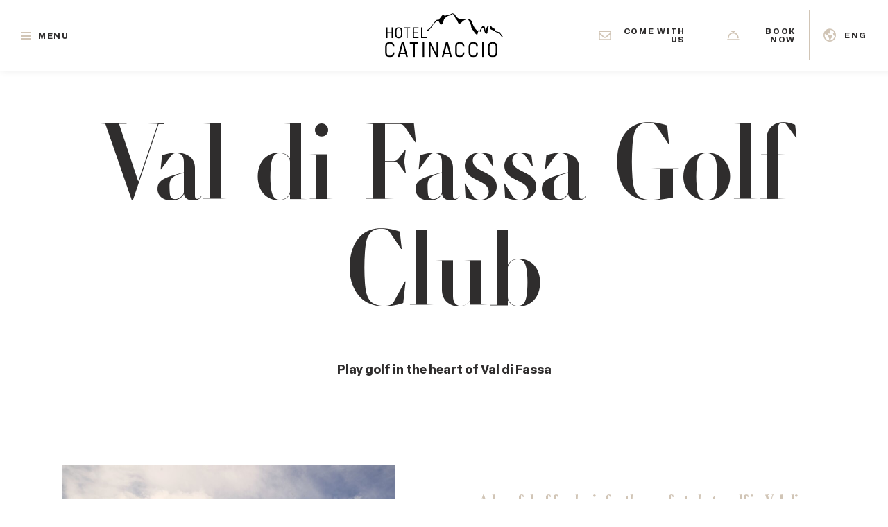

--- FILE ---
content_type: text/html; charset=UTF-8
request_url: https://www.hotelcatinaccio.com/en/val-di-fassa-golf-club.html
body_size: 28975
content:
<!DOCTYPE html> <!--[if lt IE 7]>      <html class="no-js lt-ie9 lt-ie8 lt-ie7"> <![endif]--> <!--[if IE 7]>         <html class="no-js lt-ie9 lt-ie8"> <![endif]--> <!--[if IE 8]>         <html class="no-js lt-ie9"> <![endif]--> <!--[if gt IE 8]><!--> <html class="no-js" lang="en">  <!--<![endif]--> <head> 	<title>Best Golf Place in Vigo Di Fassa - Hotel Catinaccio</title> 	<meta charset="utf-8"> 	<meta http-equiv="X-UA-Compatible" content="IE=edge,chrome=1"> 	<meta name="description" content="Imagine playing golf at a place surrounded with beautiful huge mountains and trails, right in the heart of Vigo Di Fassa" /> 	<meta name="keywords" content="" /> 	<meta name="viewport" content="width=device-width, initial-scale=1"> 	<link rel="alternate" href="https://www.hotelcatinaccio.com/golf-club-val-di-fassa.html" hreflang="it" /><link rel="alternate" href="https://www.hotelcatinaccio.com/en/val-di-fassa-golf-club.html" hreflang="en" /><link rel="canonical" href="https://www.hotelcatinaccio.com/en/val-di-fassa-golf-club.html" /><link rel="alternate" href="https://www.hotelcatinaccio.com/de/golfclub-fassatal-in-campitello.html" hreflang="de" />	<meta property="og:url" content="https://www.hotelcatinaccio.com/en/val-di-fassa-golf-club.html" /> 	<meta property="og:title" content="Best Golf Place in Vigo Di Fassa - Hotel Catinaccio" /> 	<meta property="og:description" content="Imagine playing golf at a place surrounded with beautiful huge mountains and trails, right in the heart of Vigo Di Fassa" /> 	<meta property="og:image" content="https://www.hotelcatinaccio.com/public/ApT Val di Fassa/Invio 25.10.22/ApTValdiFassa_028_FEDERICO_MODICA_0197.jpg" />  	<link rel="apple-touch-icon" sizes="57x57" href="https://www.hotelcatinaccio.com/template/catinaccio/images/favicons/apple-icon-57x57.png"> 	<link rel="apple-touch-icon" sizes="60x60" href="https://www.hotelcatinaccio.com/template/catinaccio/images/favicons/apple-icon-60x60.png"> 	<link rel="apple-touch-icon" sizes="72x72" href="https://www.hotelcatinaccio.com/template/catinaccio/images/favicons/apple-icon-72x72.png"> 	<link rel="apple-touch-icon" sizes="76x76" href="https://www.hotelcatinaccio.com/template/catinaccio/images/favicons/apple-icon-76x76.png"> 	<link rel="apple-touch-icon" sizes="114x114" href="https://www.hotelcatinaccio.com/template/catinaccio/images/favicons/apple-icon-114x114.png"> 	<link rel="apple-touch-icon" sizes="120x120" href="https://www.hotelcatinaccio.com/template/catinaccio/images/favicons/apple-icon-120x120.png"> 	<link rel="apple-touch-icon" sizes="144x144" href="https://www.hotelcatinaccio.com/template/catinaccio/images/favicons/apple-icon-144x144.png"> 	<link rel="apple-touch-icon" sizes="152x152" href="https://www.hotelcatinaccio.com/template/catinaccio/images/favicons/apple-icon-152x152.png"> 	<link rel="apple-touch-icon" sizes="180x180" href="https://www.hotelcatinaccio.com/template/catinaccio/images/favicons/apple-icon-180x180.png"> 	<link rel="icon" type="image/png" sizes="192x192"  href="https://www.hotelcatinaccio.com/template/catinaccio/images/favicons/android-icon-192x192.png"> 	<link rel="icon" type="image/png" sizes="32x32" href="https://www.hotelcatinaccio.com/template/catinaccio/images/favicons/favicon-32x32.png"> 	<link rel="icon" type="image/png" sizes="96x96" href="https://www.hotelcatinaccio.com/template/catinaccio/images/favicons/favicon-96x96.png"> 	<link rel="icon" type="image/png" sizes="16x16" href="https://www.hotelcatinaccio.com/template/catinaccio/images/favicons/favicon-16x16.png"> 	<link rel="manifest" href="https://www.hotelcatinaccio.com/template/catinaccio/images/favicons/manifest.json"> 	<meta name="msapplication-TileColor" content="#ffffff"> 	<meta name="msapplication-TileImage" content="https://www.hotelcatinaccio.com/template/catinaccio/images/favicons/ms-icon-144x144.png"> 	<meta name="theme-color" content="#ffffff">  	<link rel="preconnect" href="https://cdnjs.cloudflare.com"> 	<link rel="stylesheet" href="https://www.hotelcatinaccio.com/template/catinaccio/css/viewport.css?v=929">  	<script src="https://cdnjs.cloudflare.com/ajax/libs/jquery/3.7.1/jquery.min.js"  integrity="sha512-v2CJ7UaYy4JwqLDIrZUI/4hqeoQieOmAZNXBeQyjo21dadnwR+8ZaIJVT8EE2iyI61OV8e6M8PP2/4hpQINQ/g==" crossorigin="anonymous" referrerpolicy="no-referrer"></script><script src="https://cdnjs.cloudflare.com/ajax/libs/lazysizes/5.3.2/lazysizes.min.js" async integrity="sha512-q583ppKrCRc7N5O0n2nzUiJ+suUv7Et1JGels4bXOaMFQcamPk9HjdUknZuuFjBNs7tsMuadge5k9RzdmO+1GQ==" crossorigin="anonymous" referrerpolicy="no-referrer"></script><script src="https://cdnjs.cloudflare.com/ajax/libs/jquery-datetimepicker/2.4.1/jquery.datetimepicker.js"  integrity="sha512-lTTkz96kVYUjW4/RkAkkklW4/aUcj/0z7bpxJMYt7UcNPlUl90Zd1T7qGbj7mzli1RJRpfruocz1O2C/Hzt+xA==" crossorigin="anonymous" referrerpolicy="no-referrer"></script><script type="text/javascript">
	var _iub = _iub || [];
	_iub.csConfiguration = {
							siteId: 2877364,
				cookiePolicyId: 27001670,
		perPurposeConsent:true,
		purposes:"1,2,3,4,5",
		floatingPreferencesButtonDisplay:"anchored-center-left",
		lang: "en",
    askConsentAtCookiePolicyUpdate:true,
    countryDetection:true,
    enableFadp:true,
    enableLgpd:true,
    enableUspr:true,
    lgpdAppliesGlobally:false,
    storage: {
      useSiteId:true
    },
    banner:{
        acceptButtonDisplay:true,
        customizeButtonDisplay: true,
        acceptButtonColor: "#0F9F14",
        rejectButtonColor:"#ffffff1f",
        customizeButtonColor:"#ffffff1f",
        closeButtonDisplay:false,
        customizeButtonDisplay:true,
        explicitWithdrawal:true,
        listPurposes:true,
        position:"float-top-center",
        rejectButtonDisplay:true,
        showPurposesToggles:true,
        showTitle:false,
        showTotalNumberOfProviders:true},
    invalidateConsentWithoutLog:true,
		consentOnContinuedBrowsing:false,
		whitelabel:false,
        callback: {
            onPreferenceExpressedOrNotNeeded: function (preference) {
                dataLayer.push({
                  iubenda_ccpa_opted_out: _iub.cs.api.isCcpaOptedOut(),
                });
                                // il parametro delle preferenze può essere indefinito se non si applicano né il GDPR né la LGPD
                // la riga sotto potrebbe essere necessaria per trovare le preferenze USPR invece di attenersi
                // al parametro delle preferenze
                var otherPreferences = _iub.cs.api.getPreferences();
                if (otherPreferences) {
                  var usprPreferences = otherPreferences.uspr;
                  if (usprPreferences) {
                    for (var purposeName in usprPreferences) {
                      if (usprPreferences[purposeName]) {
                        dataLayer.push({
                          event: 'iubenda_consent_given_purpose_' + purposeName,
                        });
                      }
                    }
                  }
                }
                                if (!preference) {
                  dataLayer.push({
                    event: 'iubenda_preference_not_needed',
                  });
                }
                else if (preference.consent === true) {
                  dataLayer.push({
                    event: 'iubenda_consent_given',
                  });
                }
                else if (preference.consent === false) {
                  dataLayer.push({
                    event: 'iubenda_consent_rejected',
                  });
                }
                else if (preference.purposes) {
                  for (var purposeId in preference.purposes) {
                    if (preference.purposes[purposeId]) {
                      dataLayer.push({
                        event: 'iubenda_consent_given_purpose_' + purposeId,
                      });
                    }
                  }
                }
            }
        }
	};
	_iub.csConfigLegacy = !1;
</script>  	<script type="text/javascript" src="//cs.iubenda.com/sync/2877364.js"></script>  <script type="text/javascript" src="//cdn.iubenda.com/cs/iubenda_cs.js" charset="UTF-8" async></script>	<script src="https://www.hotelcatinaccio.com/platform/application/views/template/js/jquery.inputmask.min.js?zv=2271" ></script> 					<script src="https://cdnjs.cloudflare.com/ajax/libs/jquery-validate/1.21.0/jquery.validate.min.js" integrity="sha512-KFHXdr2oObHKI9w4Hv1XPKc898mE4kgYx58oqsc/JqqdLMDI4YjOLzom+EMlW8HFUd0QfjfAvxSL6sEq/a42fQ==" crossorigin="anonymous" referrerpolicy="no-referrer" ></script> 				<link rel="preload" href="https://cdn.jsdelivr.net/npm/intl-tel-input@25.3.0/build/css/intlTelInput.css" as="style" onload="this.onload=null;this.rel='stylesheet'"> 	<noscript><link rel="stylesheet" href="https://cdn.jsdelivr.net/npm/intl-tel-input@25.3.0/build/css/intlTelInput.css"></noscript> 	<script src="https://cdn.jsdelivr.net/npm/intl-tel-input@25.3.0/build/js/intlTelInput.min.js" ></script> 			<script defer src="https://www.google.com/recaptcha/api.js?onload=load_recaptcha&render=explicit&hl=en" class="_iub_cs_activate" type="text/plain" data-iub-purposes="1"></script> 		<script type="text/javascript">
	var _iub = _iub || {};
	_iub.cons_instructions = _iub.cons_instructions || [];
	_iub.cons_instructions.push(["init",
									{ 	api_key: "R8zmwmSgN2cUKIxtKPncyIOK1gtaVGcG",
										sendFromLocalStorageAtLoad: false
									},
									function(){
										_iub.cons.sendFromLocalStorage();
									}
								]);
</script> <script type="text/javascript" src="https://cdn.iubenda.com/cons/iubenda_cons.js" async></script><script src="https://www.hotelcatinaccio.com/platform/application/views/template/js/frontend.min.js?zv=2271" ></script><script src="https://cdnjs.cloudflare.com/ajax/libs/jqueryui/1.14.1/jquery-ui.min.js"  integrity="sha512-MSOo1aY+3pXCOCdGAYoBZ6YGI0aragoQsg1mKKBHXCYPIWxamwOE7Drh+N5CPgGI5SA9IEKJiPjdfqWFWmZtRA==" crossorigin="anonymous" referrerpolicy="no-referrer"></script><script>var ZJS = {"device":0,"base_url":"https:\/\/www.hotelcatinaccio.com\/","full_base_url":"https:\/\/www.hotelcatinaccio.com\/en\/","template_struct_url":"https:\/\/www.hotelcatinaccio.com\/template\/catinaccio\/","current_language_id":"2","current_language":"en","current_time":1768960738,"strings":{"accept_cookie_click":"click here","accept_cookie_message":"This website uses cookies, third-party cookies included, to improve your experience and provide you better solutions. By closing this banner, scrolling this page up or down or by clicking on any of the elements of the page, you accept the use of these cookies. You can find complete information ","accept_cookie_ok":"OK","accept_cookie_privacy_close":"Close","backoffice_email_help":"For any need, you can contact us as always at <a href=\"mailto:{0}\">{0}<\/a>","email_report_title":"Generated report","email_report_text":"<p>A new report has been generated.<br>You can find the attached file for your review.<\/p>","balance_receipt_order_pdf_title":"Balance_receipt","bank_transfer_ibe_text":"<p>Please find below the bank details required to transfer the balance of {0} \u20ac of your booking.<\/p><p>Below the list of expected charges<\/p>{1}","bank_transfer_ibe_text_2":"<p>Please make the payment within the <b>{0}<\/b>. Please note that payment by bank transfer is subject to verification; if payment is not received by the deadline, your booking will be cancelled.<\/p>","bank_transfer_ibe_text_3":"<p>Please make the payment within <b>{0} days<\/b> after confirmation. Please note that payment by bank transfer is subject to verification; if payment is not received by the deadline, your booking will be cancelled.<\/p>","bank_transfer_ibe_text_3_s":"<p>Please make the payment within <b>1 day<\/b> after confirmation. Please note that payment by bank transfer is subject to verification; if payment is not received by the deadline, your booking will be cancelled.<\/p>","bank_transfer_ibe_text_error":"<p>The bank details could not be recovered.<\/p>","bank_transfer_ibe_text_services":"<p>Please find below the bank details required to transfer the balance of your booking.<\/p>","bank_transfer_owner":"Account holder","barcode_already_burned":"Code already user on ","barcode_not_exists":"Code not found","be_book_now":"Book now","be_cross_booking_msg":"Alternatively we offer you the following structures that are part of our group","be_starting_from":"From <span>{0}<\/span>","be_string_canc_exp":"Up to %s %s prior to arrival (By %s on %s): %s","be_string_canc_mod":"In the event of cancellation or amendment:","be_string_canc_noshow":"In the event of non arrival (no-show):","be_string_canc_over":"Cancellations or subsequent amendments:","be_string_excluded_import":"<span>EXCLUDED AMOUNT<\/span><br\/>To pay on spot","booking_adult":"Adult","booking_adults":"Adults","booking_child":"Child","booking_children":"Children","booking_confirm":"OK","booking_desc":"Select rooms and guests","booking_on_website_only":"Only on our site","booking_price_compare":"We checked the rates online, <strong>only here you will find the best price!<\/strong>","booking_price_comparing":"Checking price","booking_price_not_available":"Not Available","booking_mask_room":"Room","booking_room":"Room","booking_rooms":"Rooms","booking_saving_on_website":"Save up to","booking_website":"Our website","calendar_month_long":["January","February","March","April","May","June","July","August","September","October","November","December"],"calendar_month_tiny":["Jan","Feb","Mar","Apr","May","Jun","Jul","Aug","Sept","Oct","Nov","Dec"],"calendar_week":["Sunday","Monday","Tuesday","Wednesday","Thursday","Friday","Saturday"],"calendar_week_tiny":["Sun","Mon","Tue","Wed","Thu","Fri","Sat"],"card_error_3ds_cancel":"3DS authentication canceled.","card_error_3ds_fail":"3DS authentication failed.","card_error_amount_too_high":"Transaction amount too high.","card_error_auth_denied":"Authorization denied.","card_error_brand_not_supported":"Your card brand is not supported.","card_error_exceeds_daily_withdrawal_amount":"The transaction exceeds your card's daily spending limit.","card_error_exceeds_withdrawal_amount":"Exceeds withdrawal amount limit.","card_error_excess_reattempts":"Your card was declined for making repeated attempts too frequently.","card_error_expired_card":"Your card has expired.","card_error_generic":"An error has occurred.","card_error_incorrect_pin":"Incorrect PIN.","card_error_insufficient_funds":"Your card has insufficient funds.","card_error_invalid_card":"Your selected payment method failed. Please try another payment method.","card_error_max_attempts_exceeded":"Too many attempts. Please try again in a few minutes.","card_error_not_permitted":"Transaction not permitted.","card_error_pin_try_exceeded":"Allowable number of PIN tries exceeded.","card_error_refer_to_card_issuer":"Your card was declined. You can call your bank for details.","card_error_soft_decline":"We are unable to authenticate your payment method. Please choose a different payment method and try again.","card_error_stolen_card":"Your selected payment method failed. Please try another payment method.","cc_expiration":"Expiration Date","cc_number":"Credit Card Number","cc_owner_email":"Email","cc_owner_name":"Name","cc_owner_surname":"Surname","creating_user":"An error has occurred while registering your details. Please check the details you entered and try again","cvv":"CVV","date_past":"Invalid date of birth","discount":"Discount","email_preview_body":"Vestibulum vel arcu vel neque tincidunt gravida nec vel nisi. Donec tincidunt, ipsum vitae placerat pretium, ex nunc facilisis mauris, ac cursus ante leo at turpis. Cras faucibus, eros et eleifend eleifend, tellus felis porttitor erat, vel accumsan libero nulla in purus. Maecenas consectetur nisi ut est rhoncus, in porta risus interdum.","email_preview_footer":"Mentefredda Srl - Via Sebastiano Satta 82\/a 07041 Alghero (SS) - <a href=\"mailto:info@mentefredda.it\">info@mentefredda.it<\/a>","email_preview_head":"Lorem Ipsum is simply dummy text of the printing and typesetting industry. Lorem Ipsum has been the industry standard dummy text ever since the 1500s, when an unknown printer took a galley of type and scrambled it to make a type specimen book.","forms_string_compiled_campaign_name":"Visitor arrived from campaign: ","forms_string_compiled_related_page":"Compiled in this page: ","frontend_editor":"Front-end Editor","ibe_attachments":"There are files attached to this offer","ibe_canc_costs":"If you cancel, you will pay <span>{0} \u20ac<\/span>","ibe_canc_costs_free":"Free cancellation until {0} at {1}","ibe_canc_costs_time":"From {0} on {1} <span>{2} \u20ac<\/span>","ibe_canc_costs_title":"How much does it cost to cancel?","ibe_canc_no_show":"For no-show you will pay <span>{0} \u20ac<\/span>","ibe_guest_room_label":"<span class=\"guest_room_info\">Enter the details of the other guests for <\/span><span class=\"guest_room_index\">room {0}<\/span><span class=\"guest_room_name\">{1}<\/span>","ibe_one_guest_room_label":"<span class=\"guest_room_info\">Enter the details of the main guest for the <\/span><span class=\"guest_room_index\">room {0}<\/span><span class=\"guest_room_name\">{1}<\/span>","ibe_guest_label":"<span class=\"guest_index\">Guest {0}<\/span><span class=\"guest_type\">{1}<\/span>","ibe_choose_offer":"Select a proposal from those displayed below for ","ibe_city_tax":"Extra charge due at hotel (City Tax) {0} \u20ac","ibe_cro_already_confirmed":"The requested offer has already been accepted.","ibe_cro_error":"Sorry, the offer has expired or is no longer valid","ibe_cro_error_unavailable":"Sorry, the requested offer cannot be displayed at the moment.","ibe_order_unavailable":"Sorry, the reservation cannot be confirmed at the moment.","ibe_cro_invalid":"The email entered does not match the offer","ibe_cro_rejected":"<p>The offer has been rejected<\/p><p>We are sorry that you were not satisfied with the offer. We have taken your feedback into account and will do everything we can to improve our proposal.<\/p>","ibe_cross_booking_change_room":"Change room","ibe_cross_booking_dates":"from {0} to {1}","ibe_cross_booking_info_1":"Never heard of CrossBooking?","ibe_cross_booking_info_2":"We have no rooms available for the duration of your stay, but we can offer you an alternative solution by dividing your stay between different rooms.","ibe_cross_booking_info_3":"CrossBooking takes our hospitality to the next level and gives you a whole new way to enjoy your stay. We will take care of everything so that your stay is unique and unforgettable.","ibe_delete_reservation":"Modify \/ Delete Reservation","ibe_delete_warning":"Are you sure you want to cancel the reservation? We advise you to check the cancellation terms before proceeding.","ibe_free_canc":"You can cancel free of change until {0}","ibe_insurance_desc":"<ul><li><a href=\"https:\/\/refundable.me\/covid\/\" target=\"_blank\" aria-label=\"Covid-19 Infections (Details) - Open in a new tab\">Covid-19 Infections (Details)<\/a><\/li><li>Sickness, Accident, Injury<\/li><li>Public transport failure<\/li><li>Private vehicle failure<\/li><li>Emergency services recall<\/li><li>Home emergency<\/li><li>Immediate relative sickness<\/li><li>Pre-existing medical conditions<\/li><li>More...<\/li><\/ul>","ibe_insurance_info_order":"If you cannot attend for one of the many reasons in our <a href=\"https:\/\/refundable.me\/extended\/it\/\" target=\"_blank\" aria-label=\"Terms and Conditions - Open in a new tab\"> Terms and Conditions here <\/a> fill the form <a href=\"https:\/\/form.refundable.me\/forms\/refund\" target=\"_blank\" aria-label=\"Refund - Open in a new tab\"> at <\/a> and receive a 100% refund","ibe_insurance_info_step":"<p>Upgrade your booking and receive a 100% refund if you cannot attend for one of the many reasons in our <a href=\"https:\/\/refundable.me\/extended\/en\/\" target=\"_blank\" aria-label=\"Terms and Conditions - Open in a new tab\"> Terms and Conditions here <\/a> , which you accept when you select a Refundable Booking.<\/p>","ibe_insurance_name":"Refundable rate","ibe_multioffer_rooms_count":"Offer for {0} {1}","ibe_multioffer_subtitle":"you can view all the date and structure options below and choose the one you like best","ibe_multioffer_title":"This is an offer with multiple choice options","ibe_no_results":"Sorry, there are no rooms available","ibe_multi_property_no_results":"Sorry, no properties are available","ibe_non_refundable":"This booking cannot be cancelled free of charge.","ibe_offer_info_option":"Option {0}","ibe_offer_info_period":"Period of stay","ibe_offer_search_info":"Option {0} - Period of stay {1} - {2} ({3} {4})","ibe_payment_prepaid_info":"<p>The rates selected require payment of {0} \u20ac immediately.<\/p><p>Below the list of expected charges<\/p>{1}","ibe_prepaid_all_label":"Non refundable","ibe_prepaid_canc":"Free cancellation 1 day before arrival","ibe_prepaid_canc_plural":"Free cancellation {0} days before arrival","ibe_prepaid_free":"No immediate payment, the card is inserted only to guarantee the reservation.","ibe_prepaid_free_label":"Pay at the hotel","ibe_prepaid_info":"<div>Prepayment is required to complete your booking. The hotel will debit your account as follows:<div class=\"prepaid_details\">{1}<\/div><\/div>","ibe_prepaid_insurance":"Refundable *","ibe_prepaid_label":"Prepaid","ibe_prepaid_not_canc":"Not cancellable","ibe_prepaid_now":"Immediately","ibe_prepaid_resell":"Resalable until 24h before the check-in","ibe_preauth_text":"<p>The selected rates do not require prepayments, but the property will pre-authorize {0} EUR on your card on the dates indicated:{1}The {0} EUR amount will be pre-authorized to validate the credit card and your reservation. After pre-authorisation, if you cancel the booking within the terms indicated in the cancellation policy we will release the amount without any penalty, otherwise this will be collected and deducted from the total due.<\/p>","ibe_price_changed":"Attention, the prices of the chosen solution have changed. Check the amounts carefully before confirming the reservation.","ibe_refuse_offer":"Reject offer","ibe_refuse_offer_confirm":"Do you want to refuse the offer?","ibe_refuse_offer_msg":"You don't like the offer?","ibe_refuse_offer_reason":"You can reject the offer and send feedback","ibe_reservation_already_deleted":"The booking {0} has already been cancelled","ibe_reservation_code":"Reservation code","ibe_reservation_deleted":"Your booking has been cancelled","ibe_reservation_deleted_error":"The reservation could not be cancelled","ibe_reservation_not_found":"Booking not found.","ibe_reservation_unavailable":"Sorry, the requested reservation cannot be displayed at the moment.","ibe_search_reservation":"Recover your booking","ibe_search_reservation_btn":"Access your booking","ibe_service_category_empty":"Other","ibe_service_location_empty":"Not specified","ibe_service_mandatory":"The service {0} is mandatory to select","ibe_service_mandatory_pl":"The services {0} are mandatory to select","ibe_service_mandatory_category":"For the category {0}, at least one of the available services needs to be selected","ibe_service_mandatory_category_pl":"For the categories {0}, at least one of the available services needs to be selected","ibe_spotify":"We'd suggest some music to listen to while you discover our offer, hoping you like the suggestion","ibe_string_includes":"The amount includes","ibe_string_mealplan":"Plan","ibe_string_NOT_include":"The amount does NOT include","ibe_term_children":"Children","ibe_term_day":"day","ibe_term_days":"days","ibe_term_per_person":"Per person","ibe_term_unit":"Unit","ibe_unlock_offer":"To view the offer enter your email address","ibe_unlock_offer_btn":"View","ibe_upfront_payed":"Paid in advance","ibe_view_video":"Watch our presentation video","ibe_upgrade_room":"For only {0} more","ibe_nearbyAvail_caption":"We have some alternative dates definitely available to suggest to you","image_dimension":"Invalid picture size","view_image":"Open image","open_image_link":"Open image link","open_detail":"Open detail","template_pagination_page":"Page ","invalid_email_address":"Invalid email address. Please check that you typed it correctly and try again.","issue_order_invalid_order":"An error occurred while submitting the order","iubenda_cookie_button_text":"Cookie policy","iubenda_privacy_button_text":"Privacy policy","label_newsletter_subscribe":"Subscribe to the newsletter","navigation_in":"You are in:","order_attachment_-1":"Receipt","order_attachment_-2":"Conditions of sale","order_disparity_already_used":"You have used a code that is no longer valid. Please start a new order to continue.","order_error_products_publication":"One or more products in your order is no longer available. Try with another order.","order_page_link":"Confirm order","order_products_balance_price":"Balance","order_products_deposit_price":"Deposit","order_products_desc":"Description","order_products_price":"Price","order_products_qty":"Quantity","order_products_receipt_title":"Order receipt","order_products_total_price":"Total","order_receipt_date":"Order data","orders_evo2_status_error_frontend":"Payment error. Please, retry later","orders_status_canceled":"Canceled","orders_status_confirmed":"Confirmed","orders_status_created":"Created","orders_status_expired":"Expired","orders_status_payed":"Payed","pay_with_card":"Pay with card","payment_booking_expert_book":"Book","payment_booking_expert_deposit":"Advance \/ Deposit","payment_booking_expert_error":"An error has occurred","payment_nexi_purchase_description":"Pagamento di {0} \u20ac. Totale autorizzato {1} \u20ac. Prodotti: {2}","payment_not_verified_error":"The payment may still be processing. Please wait. If successful, you will receive an email notification with the details of the reservation. For further information, feel free to contact us.","payment_spreedly_generic_error":"An error has occurred","payment_vb_ask_to_proceed":"An error occurred while loading the payment form. Click Retry to proceed again.","payment_vb_errorcode_101":"Missing Email","payment_vb_errorcode_102":"Missing Reservation First Name","payment_vb_errorcode_103":"Missing Reservation Last Name","payment_vb_errorcode_104":"Missing Reference_id","payment_vb_errorcode_105":"Missing Success URL","payment_vb_errorcode_106":"Missing Error URL","payment_vb_errorcode_107":"Missing dati_ricerca","payment_vb_errorcode_108":"Missing VB Property Id","payment_vb_errorcode_109":"Missing Checkin date","payment_vb_errorcode_110":"Missing Number of Nights","payment_vb_errorcode_111":"Missing Rooms data","payment_vb_errorcode_112":"Missing Room Nr Adults","payment_vb_errorcode_113":"Missing Room Amount","payment_vb_errorcode_114":"Missing Room Type Code","payment_vb_errorcode_115":"Missing Rate Type Code","payment_vb_errorcode_116":"Missing Room Nr Children","payment_vb_errorcode_118":"Missing Children Age","payment_vb_errorcode_119":"Invalid Room Amount Format","payment_vb_errorcode_120":"Invalid Children Age Format","payment_vb_errorcode_121":"Invalid Email","payment_vb_errorcode_122":"Invalid Home Phone","payment_vb_errorcode_172":"Requested action not possible: one or more reservations are non acceptable","payment_vb_errorcode_394":"Invalid Item","payment_vb_only_rooms":"L'ordine effettuato sul sito (Z-Suite) contiene solo camere.","payment_vb_order_amount":"Order amount: ","payment_vb_order_rooms_amount":"Room amount: ","payment_vb_other_products":"L'ordine contiene prodotti venduti direttamente dal sito web (Z-Suite).","payment_vb_other_products_amount":"Other product total: ","payment_vb_payed":"L'utente ha pagato {0} \u20ac sul totale di {1} \u20ac sul sito web (Z-Suite).","payment_vb_retry":"Retry","payment_vb_verified":"Carta di credito verificata. Totale ordine sul sito web {0} \u20ac.","picker_hour_long":"Hour","picker_minute_long":"Minutes","picker_month_long":"[\"January\",\"February\",\"March\",\"April\",\"May\",\"June\",\"July\",\"August\",\"September\",\"October\",\"November\",\"December\"]","picker_month_tiny":"[\"Jan\",\"Feb\",\"Mar\",\"Apr\",\"May\",\"Jun\",\"Jul\",\"Aug\",\"Sept\",\"Oct\",\"Nov\",\"Dec\"]","picker_week_tiny":"[\"Sun\",\"Mon\",\"Tue\",\"Wed\",\"Thu\",\"Fri\",\"Sat\"]","planet_merchant_reference":"Payment for reservation: {0}","planet_preauth_merchant_reference":"Preauthorization for booking: {0}","purchase_flows_email_alert_order_validation_title":"Order validation error","purchase_flows_search_dates_error":"Dates entered are invalid","purchase_flows_search_field_error":"One or more fields in the search are not filled in correctly","purchase_flows_search_generic_error":"There was an error during the search","purchase_flows_search_pf_error":"Sorry, you cannot continue with the purchase on this page","purchase_flow_results_unavailable":"Availability cannot be verified at the moment. Please try again later.","receipt_order_pdf_title":"Receipt","replace_order_expired":"Your order has expired. Please start a new order to continue.","replace_order_invalid_orders":"These orders cannot be replaced","replace_order_no_order":"This order does not exist","replace_order_no_payed":"You can only replace orders marked as paid","replace_order_replace_message":"Are you sure you want to replace this order?","save_search_btn":"Share search","save_search_copy_ok":"Text copied to clipboard","save_search_error":"An error occurred while processing your request. Please try again later.","save_search_msg":"Link generated successfully: ","share_search_text":"Here\u2019s the link with the dates and accommodation options for your holiday!","share_search_title":"We\u2019re waiting for you.","site_alert_new_payment":"Il metodo di pagamento \"{0}\" ricevuto da ermes non \u00e8 attivo sul flusso.","site_alert_new_payment_title":"Nuovo Metodo di Pagamento","site_alert_new_room":"\u00c8 stata importata la camera: {0}.<br><a target=\"_blank\" href=\"{1}\" aria-label=\"Accedi al contenuto - Open in a new tab\">Accedi al contenuto<\/a> per verificare i campi importati e procedi alla pubblicazione.","site_alert_new_room_title":"Nuova Camera","site_alert_new_service":"\u00c8 stato importato il servizio: {0}.<br><a target=\"_blank\" href=\"{1}\" aria-label=\"Accedi al contenuto - Open in a new tab\">Accedi al contenuto<\/a> per verificare i campi importati e procedi alla pubblicazione.","site_alert_new_service_title":"Nuovo Servizio","site_alert_email_body":"Gentile cliente, ti informiamo che<br>{0}<br>Puoi visualizzare maggiori dettagli cliccando su questo <a href=\"{1}admin\/panel?view_site_alert=1\">link<\/a>","string_accept":"I agree","string_accept_payment_conditions":"Please complete all of the mandatory fields to proceed","string_add":"Add","string_add_cart_product_error":"An error occurred while selecting products","string_additional_infos_button_text":"Confirm","string_additional_infos_error":"There has been a problem on saving user's informations","string_additional_infos_fb_account":"Facebook profile","string_additional_infos_google_account":"Google account","string_additional_infos_otp_error":"Invalid or expired OTP code","string_additional_infos_problem":"There has been a problem with additional informations request, please try later","string_additional_infos_user_connected":"Your {0} has been connected to your site account.","string_additional_infos_user_problem":"To finalize the authentication, it is essential to complete the missing information in your account. To proceed, log in again from the login page and complete your profile.","string_all":"All","string_already_used_coupon":"Code already used","string_back":"Back","string_balance":"Balance","string_bank":"Bank transfer","string_calendar_date":"Calendar date","string_calendar_date_confirm":"Confirm","string_cancel":"No","string_cancel_order":"Cancel order","string_cancel_order_error":"It was not possible to cancel the order #{0}","string_cancel_order_warning":"Do you want to cancel order #{0}?","string_cancel_spreedly":"Cancel","string_card":"Card","string_cart_room_required":"No room has been selected. Please make a new reservation.","string_cart_total":"Total","string_ccn_spreedly":"Credit Card Number","string_change_password":"Do you want to reset your password?","string_check_in":"Check-in","string_check_out":"Check-out","string_close":"Close","string_confirm":"Yes","string_confirm_with":"Confirm with","string_continue":"Continue","string_cookie_no_more":"Don't show again","string_copy":"Copy","string_coupon_error":"The voucher entered is not valid","string_creating_user_error":"There has been a problem with user registration, please try later","string_deposit":"Deposit","string_details":"details","string_element_select":"Select element","string_email":"Email","string_email_repeat_error":"The email fields must contain the same value","string_error":"An error has occurred","string_event_select":"Select event","string_evo_waiting":"Please, wait the end of transaction","string_exclusive_email_error":"User already signed into another group. A new registration with the same user is impossible","string_expiration_date_spreedly":"Expiration Date","string_expire":"Expires","string_facebook_connect_login":"Facebook Login","string_facebook_login":"Login with Facebook","string_facebook_login_app_error":"You need to log in to the Facebook application to proceed","string_facebook_login_error":"You need to log in to Facebook to proceed","string_facebook_login_result_error":"An error occurred during login with Facebook","string_facebook_logout":"Unlink Facebook profile","string_facebook_logout_desc":"Your account is linked to your Facebook profile. You can unlink it by selecting the checkbox below.<br>Once the profile is unlinked, to log in again to the site, you will need to recover your password or log in again using Facebook.","string_facebook_logout_title":"Facebook Profile","string_file_upload_error":"The file uploaded is too large or file extension not accepted","string_footer_info":"Z-Suite, make yourself - Copyright &copy; 2008\/2026","string_form_compiled_default_message":"The password fields must contain the same value","string_form_required":"One or more required fields have not been filled out","string_form_send_email_err":"There has been a problem with email submission, please try later","string_form_submit":"Send","string_form_submit_err":"We're sorry, an error occurred while submitting your request. Please try again later.","string_from":"From","string_generic_date":"Date","string_go_to_cart":"Go to cart","string_good_evening":"Good evening","string_good_morning":"Good morning","string_google_login":"Login with Google","string_google_login_result_error":"An error occurred during login with Google","string_google_logout":"Unlink Google account","string_google_logout_desc":"Your account is linked to your Google account. You can unlink it by selecting the checkbox below.<br>Once the profile is unlinked, to log in again to the site, you will need to recover your password or log in again using Google.","string_google_logout_title":"Google Account","string_insert":"Insert","string_invalid_order_balance_error":"Order not valid for balance payment","string_invalid_order_error":"Order not valid for payment","string_language_select":"Select language","string_login":"Login","string_login_agency_button_text":"Agencies","string_login_button_text":"Login","string_login_error":"Invalid credentials","string_login_error_data":"Wrong data has been entered","string_login_error_old_password":"The previous password is incorrect","string_login_error_password":"Please confirm your password properly","string_login_other_group":"Authentication with another account is required to have access to this section","string_login_page_message":"Please log in to view this page","string_login_user_locked":"Your account has been deactivated. Contact us for more information.","string_login_user_not_active":"Your account is not active, make sure you have confirmed it. <a href=\"{link}\">Click here<\/a> to receive your confirmation email.","string_login_user_not_active_no_link":"Your account is not been yet activated.","string_logout":"Logout","string_lost_email_form_err":"Non \u00e8 stato trovato nessun indirizzo email corrispondente ai criteri inseriti","string_lost_email_form_send_succ":"Abbiamo inviato un messaggio al seguente indirizzo email: ","string_lost_email_subject":"Recupero indirizzo email","string_lost_email_text":"Ciao {salutation},<br><br>Ti inviamo questa email per confermarti che il tuo account \u00e8 attivo sul nostro servizio.<br><br>Se necessiti di inserire una nuova password clicca <a href=\"{link}\">qui<\/a> e procedi con la modifica.","string_lost_password_email_subject":"Reset password","string_lost_password_email_text":"Hi {salutation},<br><br>to insert a new password click <a href=\"{link}\">here<\/a>.","string_lost_password_form_active":"Your account is not active yet","string_lost_password_form_already_active":"Your account is already active","string_lost_password_form_err":"The email address you have entered has not been registered","string_lost_password_form_group_err":"The email address you have entered has not been registered on this group","string_lost_password_form_send_succ":"We sent an email to the specified address with a link to reset your password","string_lost_password_form_submit":"Reset","string_lost_password_form_title":"Reset your password","string_maintenance_content":"The website is under maintenance","string_maintenance_title":"The website is under maintenance","string_mandatory_field":"Field required","string_mandatory_field_group":"Enter at least one of the following: ","string_name_spreedly":"Name","string_newsletter_activated":"Newsletter subscription confirmed","string_nexi_pay_hint":"Insert Credit Card Data","string_night_plural":"nights","string_night_singular":"night","string_nights":"Nights","string_no":"No","string_no_shipping_method_error":"It was not possible to proceed with your shipping selection. Try again later.","string_not_accept":"I don't agree","string_not_found_content":"The page you are looking for cannot be found","string_not_found_title":"The page you are looking for cannot be found","string_notification_mail":"Compilazione form \"{form_title}\" #","string_notification_mail_infos":"Informazioni utili","string_notification_mail_infos_desc":"Ecco il riepilogo della compilazione","string_notification_mail_text":"<p>&Egrave; stata effettuata una nuova compilazione del form \"{form_title}\".<\/p><p>Vedi il dettaglio della compilazione cliccando sul pulsante qui sotto.<\/p><div class=\"link\"><a href=\"{compiled_link}\">Dettaglio<\/a><\/div>","string_notification_mail_title":"Nuova compilazione","string_ok":"Ok","string_old_password":"Previous password","string_order_payment_not_confirmed_error":"The order has not been confirmed. Wait for confirmation to continue to payment","string_order_subscription_flag":"Dichiaro di aver letto e accettato le condizioni di vendit\u00e0","string_order_subscription_title":"Prendi visione e accetta il contratto","string_otp_verication_button":"Richiedi codice di verifica","string_otp_verication_button_resend":"Richiedi un nuovo codice di verifica","string_otp_verication_code_not_received":"Non hai ricevuto il codice via SMS?","string_otp_verication_phone_number_error":"Numero di telefono non verificato","string_otp_verication_phone_number_max_error":"Hai raggiunto il numero massimo di codici OTP inviabili","string_otp_verication_phone_number_message":"{0} \u00e8 il codice con cui verificare il tuo numero di telefono.","string_otp_verication_phone_number_send_error":"C'\u00e8 stato un errore durante l'invio dell'sms","string_otp_verication_placeholder":"Inserisci qui il codice OTP ricevuto via SMS","string_password":"Password","string_password_length_error":"Passwords must be at least 8 characters long","string_password_repeat_error":"The password fields must contain the same value","string_pay_now_with_spreedly":"Pay Now","string_pay_order":"Pay this order","string_pay_with":"Pay with","string_pay_with_bank_transfer":"Pay with bank transfer","string_pay_with_bank_transfer_proceed":"Proceed","string_pay_with_card":"Pay with credit card","string_pay_with_cash_on_delivery":"Pay on delivery","string_pay_with_cash_on_delivery_proceed":"Proceed","string_pay_with_paypal":"Pay with Paypal","string_pay_with_paypal_card":"Credit or debit card","string_pay_with_paypal_card_error":"Invalid card number","string_pay_with_paypal_cvv_error":"Invalid card verification code","string_pay_with_paypal_expiry_error":"Invalid card expiration date","string_pay_with_scalapay":"Pay with Scalapay","string_pay_with_setefi":"Pay with Setefi","string_holipay":"HeyLight","string_pay_with_holipay":"Pay in instalments with HeyLight","string_payment_conditions_continue":"Continue","string_payment_data":"Payment informations","string_payment_error":"There was an error during the payment process. Please try again.","string_paypal_error":"It was not possible to proceed with payment via Paypal. Please try again.","string_permission_denied_content":"The page is not accessible. Access denied.","string_permission_denied_title":"Access denied","string_phone_valid":"The telephone number is not valid","string_powered_by":"Z-Suite v 4.0 - Developed by","string_privacy_activated":"Privacy flags activated","string_privacy_edit_send_succ":"We sent an email to the specified address with a link to update your authorizations","string_privacy_email_form_submit":"Confirm","string_privacy_email_form_title":"Your authorizations","string_privacy_pending":"Waiting for confirmation","string_privacy_save_success":"Your authorizations has been updated","string_privacy_token_form_err":"Invalid link to edit your authorizations","string_products_amount_problem":"There has been a problem with some of the selected products, please try later","string_products_not_availables":"Some products are no longer available at the quantity you have required","string_quotation":"Quotation","string_quotation_creation_error":"There has been a problem with form submit, please try later","string_recaptcha_error":"There was an error validating ReCaptcha","string_recov_order_token_form_err":"Link not valid to restore your products","string_register_button_text":"Sign up","string_register_captcha_not_validated":"Captcha validation failed","string_register_creating_form_compiled":"Error while saving data","string_register_email_must_be_present":"Data submission error. Please check the email field.","string_register_group_must_be_present":"Data submission error.","string_register_postdata":"Error while sending data","string_register_user_key_unique":"The data you inserted have already been entered","string_rem":"Remove","string_remove":"Remove","string_repeat_password":"Repeat password","string_replace":"Replace","string_resend_conf_form_send_succ":"We sent an email to the specified address with a link to confirm your account","string_resend_conf_form_submit":"Send","string_resend_conf_form_title":"Send the confirmation email again","string_reset_password_form_err":"Confirm your password correctly","string_reset_password_form_submit":"Save","string_reset_password_form_succ":"Your password has been updated","string_reset_password_form_title":"Insert a new password","string_reset_password_token_err":"This link has expired","string_restore_email":"Recover email address","string_restore_password":"Restore password","string_retry":"Retry","string_save_card":"Confirm booking","string_scalapay":"scalapay","string_scalapay_error":"There was an error during the payment process with Scalapay. Please try again.","string_search":"Search","string_search_order":"Search order","string_search_order_place_holder":"Ex. 12345","string_searchform_select_calendar_date":"Select the date on the calendar","string_select":"Select","string_select_kits_products_min_warning":"You have not selected the minimum num-ber of products included in the selected packages","string_select_kits_products_warning":"You are not selecting all products included in the selected kits","string_select_products_error":"Please select at least a product to continue","string_sell_terms":"Conditions of sale","string_setefi_error":"There was an error during the payment process with Setefi. Please try again.","string_share":"Share","string_shipping_fees":"Shipping fees","string_shipping_form_address":"Address","string_shipping_form_address_1_hint":"Street address, P.O. box, company name, c\/o","string_shipping_form_address_2_hint":"Apartment, suite, unit, building, floor, etc.","string_shipping_form_city":"City","string_shipping_form_country":"Country","string_shipping_form_full_name":"Full name","string_shipping_form_phone":"Phone number","string_shipping_form_region":"State\/Province\/Region","string_shipping_form_zip":"ZIP","string_shipping_methods":"Shipping method","string_shipping_methods_error":"Your shipping method could not be saved. Try again later.","string_shipping_methods_form_submit":"Proceed","string_social_select":"Select social network","string_stripe_error_min_amount":"There was an error during the payment process. Total amount must add up to at least \u20ac0.50.","string_tax_code":"Invalid tax identification number","string_template_select":"Select template","string_to":"To","string_today":"Today","string_token_already_registered":"User already signed in. A new registration with the same user is impossible","string_token_error":"The confirmation link is no longer valid","string_total":"Total","string_total_payment":"Total payment","string_unknown_error":"Unknown error occurred: ","string_unsubscribe_email_body":"L'utente #{0} ha eliminato il suo account.<br>Tutti i suoi dati sono stati anonimizzati.<br><br>Indirizzo email dell'utente eliminato: {1}<br><br><a href=\"{2}\">Clicca qui<\/a> per visualizzare l'utente.","string_unsubscribe_email_subject":"Utente #{0} eliminato dal sito","string_unsubscribe_user_error":"There has been a problem with your account deletion","string_unsubscribe_user_form_submit":"Delete your account","string_unsubscribe_user_link_error":"Invalid unsubscribe link","string_unsubscribe_user_success":"Your account has been deleted successfully","string_unusable_coupon":"Invalid code","string_updating_site":"Updating website","string_user_activated":"Your account has been correctly activated","string_user_orders_filter":"Filter","string_user_orders_filter_date_1":"Start date","string_user_orders_filter_date_2":"End date","string_user_orders_filter_date_arrival":"Arrival","string_user_orders_filter_date_creation":"Creation","string_user_orders_filter_date_departure":"Departure","string_user_orders_filter_date_payment":"Payment","string_user_orders_filter_date_type":"Date type","string_user_orders_filter_no_res":"No order found","string_user_orders_filter_order_id":"Order id","string_user_orders_filter_product":"Product Type","string_user_orders_filter_status":"Order status","string_user_orders_reset":"Reset","string_user_profile_save":"Save","string_username":"Username","string_website_select":"Select website","string_yes":"Yes","string_zediting_clear_cache_page":"Clear page cache","string_zediting_clear_cache_site":"Clear site cache","string_zediting_compress_css":"Compress CSS files into a single file","string_zediting_developer_mode":"Developer mode","string_zediting_disable":"Disable Editor","string_zediting_edit_seo":"SEO panel","string_zediting_enable":"Enable Editor","string_zediting_gotoedit":"Edit in Z-Suite","string_zediting_increment_version":"Increment static files version. Actual version is: ","string_zediting_issue_order":"Issue order","string_zediting_replace_order":"Replace order","string_zediting_test_payment":"Set test prices","string_zediting_updating_site":"Site currently updating","stripe_client_response_error":"Payment failed. Please try another payment method.","stripe_client_response_processing":"Payment processing. We'll update you when payment is received.","structures_string_info_no_domain":"The domain is not configured","structures_string_info_no_language":"Language not found","structures_string_info_notfound":"No website configured","tasks_string_task_executed_error":"Si \u00e8 verificato un errore durante l'esecuzione del Task","tasks_string_task_executed_success":"Task successfully executed","tasks_string_task_executing":"Executing task","filter_show_all":"Show all {0}","infosplash_banner_detail":"Banner detail","blank_links_aria_label":" - Open in a new tab","accessibility_disclaimer_button":"Accessibility","accessibility_disclaimer_title":"Accessibility Information","accessibility_disclaimer_text":"\t<p>Together with our selected providers, we are committed to ensuring that our services are accessible to people with disabilities. We devote significant resources to ensure that our website and room booking pages are easier to use and more accessible for individuals with disabilities, based on the strong belief that everyone has the right to live with dignity, equality, comfort, and independence.<\/p>\n\t\t\t\t\t\t\t\t\t\t\t<p>Along with our partners, we continuously strive to improve the accessibility of our website and the pages for booking rooms and\/or purchasing additional products and services related to the stay. We firmly believe it is our collective moral obligation to allow seamless, accessible, and unhindered use, even for those of us with disabilities.<\/p>\n\t\t\t\t\t\t\t\t\t\t\t<p>In our ongoing efforts to improve and consistently address accessibility issues, we regularly scan all web pages using accessibility scanners provided by third-party commercial partners to identify and fix any potential accessibility barriers on our site. Despite our efforts to make all our web pages and content fully accessible, some content may not yet have been fully adapted to the strictest accessibility standards. This may be due to not having yet found or implemented the most appropriate technological solution.<\/p>\n\t\t\t\t\t\t\t\t\t\t\t<h4>Compliance Status<\/h4>\n\t\t\t\t\t\t\t\t\t\t\t<p>\n\t\t\t\t\t\t\t\t\t\t\t\tThis website and the room booking pages are partially compliant with the technical standard for websites and mobile applications UNI CEI EN 301549, and with the \u201cAA\u201d accessibility level required by the Web Content Accessibility Guidelines (WCAG) 2.1.\n\t\t\t\t\t\t\t\t\t\t\t\t<br>In particular, the compliance level of this website is constantly monitored through the tools provided by:\n\t\t\t\t\t\t\t\t\t\t\t\t<br>https:\/\/mauve.isti.cnr.it\/\n\t\t\t\t\t\t\t\t\t\t\t\t<br>https:\/\/pagespeed.web.dev\/\n\t\t\t\t\t\t\t\t\t\t\t<\/p>\n\t\t\t\t\t\t\t\t\t\t\t<h4>Non-accessible Content<\/h4>\n\t\t\t\t\t\t\t\t\t\t\t<p>\n\t\t\t\t\t\t\t\t\t\t\t\tDespite our efforts to ensure the accessibility of the website and booking pages, we are aware of some limitations we are working to resolve. Below is a description of the known limitations. Please contact us if you encounter an issue not listed below.\n\t\t\t\t\t\t\t\t\t\t\t\t<ul>\n\t\t\t\t\t\t\t\t\t\t\t\t\t<li><b>Image text alternatives<\/b>: Some images do not have meaningful text alternatives for users.<\/li>\n\t\t\t\t\t\t\t\t\t\t\t\t\t<li><b>Reading order<\/b>: Due to the modular structure of some pages, the reading order of elements may not match their visual order.<\/li>\n\t\t\t\t\t\t\t\t\t\t\t\t\t<li><b>Focus contrast<\/b>: In some cases, when elements receive focus, there may be insufficient contrast between text color and background.<\/li>\n\t\t\t\t\t\t\t\t\t\t\t\t\t<li><b>Keyboard operability<\/b>: Some components cannot be operated using only a keyboard.<\/li>\n\t\t\t\t\t\t\t\t\t\t\t\t\t<li><b>Animated content<\/b>: Some pages contain animated content that cannot be paused or hidden.<\/li>\n\t\t\t\t\t\t\t\t\t\t\t\t\t<li><b>Focus visibility<\/b>: In some pages, the element with active focus is not visually identifiable.<\/li>\n\t\t\t\t\t\t\t\t\t\t\t\t\t<li><b>Language accessibility<\/b>: Some elements display text or accessible names only in certain languages.<\/li>\n\t\t\t\t\t\t\t\t\t\t\t\t\t<li><b>Assistive technology<\/b>: Assistive technologies may not always correctly announce messages.<\/li>\n\t\t\t\t\t\t\t\t\t\t\t\t<\/ul>\n\t\t\t\t\t\t\t\t\t\t\t<\/p>\n\t\t\t\t\t\t\t\t\t\t\t<h4>Last Updated<\/h4>\n\t\t\t\t\t\t\t\t\t\t\t<p>\n\t\t\t\t\t\t\t\t\t\t\t\tThis page on accessibility was last updated on <b>June 25, 2025<\/b>.\n\t\t\t\t\t\t\t\t\t\t\t<\/p>","nations":{"IT":"Italy","AF":"Afghanistan","AX":"\u00c5land Islands","AL":"Albania","DZ":"Algeria","AS":"American Samoa","AD":"Andorra","AO":"Angola","AI":"Anguilla","AQ":"Antarctica","AG":"Antigua and Barbuda","AR":"Argentina","AM":"Armenia","AW":"Aruba","AU":"Australia","AT":"Austria","AZ":"Azerbaijan","BS":"Bahamas","BH":"Bahrain","BD":"Bangladesh","BB":"Barbados","BY":"Belarus","BE":"Belgium","BZ":"Belize","BJ":"Benin","BM":"Bermuda","BT":"Bhutan","BO":"Bolivia (Plurinational State of)","BQ":"Bonaire, Sint Eustatius and Saba","BA":"Bosnia and Herzegovina","BW":"Botswana","BV":"Bouvet Island","BR":"Brazil","IO":"British Indian Ocean Territory","BN":"Brunei Darussalam","BG":"Bulgaria","BF":"Burkina Faso","BI":"Burundi","CV":"Cabo Verde","KH":"Cambodia","CM":"Cameroon","CA":"Canada","KY":"Cayman Islands","CF":"Central African Republic","TD":"Chad","CL":"Chile","CN":"China","CX":"Christmas Island","CC":"Cocos (Keeling) Islands","CO":"Colombia","KM":"Comoros","CG":"Congo","CD":"Congo, Democratic Republic of the","CK":"Cook Islands","CR":"Costa Rica","CI":"C\u00f4te d'Ivoire","HR":"Croatia","CU":"Cuba","CW":"Cura\u00e7ao","CY":"Cyprus","CZ":"Czechia","DK":"Denmark","DJ":"Djibouti","DM":"Dominica","DO":"Dominican Republic","EC":"Ecuador","EG":"Egypt","SV":"El Salvador","GQ":"Equatorial Guinea","ER":"Eritrea","EE":"Estonia","SZ":"Eswatini","ET":"Ethiopia","FK":"Falkland Islands (Malvinas)","FO":"Faroe Islands","FJ":"Fiji","FI":"Finland","FR":"France","GF":"French Guiana","PF":"French Polynesia","TF":"French Southern Territories","GA":"Gabon","GM":"Gambia","GE":"Georgia","DE":"Germany","GH":"Ghana","GI":"Gibraltar","GR":"Greece","GL":"Greenland","GD":"Grenada","GP":"Guadeloupe","GU":"Guam","GT":"Guatemala","GG":"Guernsey","GN":"Guinea","GW":"Guinea-Bissau","GY":"Guyana","HT":"Haiti","HM":"Heard Island and McDonald Islands","VA":"Holy See","HN":"Honduras","HK":"Hong Kong","HU":"Hungary","IS":"Iceland","IN":"India","ID":"Indonesia","IR":"Iran (Islamic Republic of)","IQ":"Iraq","IE":"Ireland","IM":"Isle of Man","IL":"Israel","JM":"Jamaica","JP":"Japan","JE":"Jersey","JO":"Jordan","KZ":"Kazakhstan","KE":"Kenya","KI":"Kiribati","KP":"Korea (Democratic People's Republic of)","KR":"Korea, Republic of","KW":"Kuwait","KG":"Kyrgyzstan","LA":"Lao People's Democratic Republic","LV":"Latvia","LB":"Lebanon","LS":"Lesotho","LR":"Liberia","LY":"Libya","LI":"Liechtenstein","LT":"Lithuania","LU":"Luxembourg","MO":"Macao","MG":"Madagascar","MW":"Malawi","MY":"Malaysia","MV":"Maldives","ML":"Mali","MT":"Malta","MH":"Marshall Islands","MQ":"Martinique","MR":"Mauritania","MU":"Mauritius","YT":"Mayotte","MX":"Mexico","FM":"Micronesia (Federated States of)","MD":"Moldova, Republic of","MC":"Monaco","MN":"Mongolia","ME":"Montenegro","MS":"Montserrat","MA":"Morocco","MZ":"Mozambique","MM":"Myanmar","NA":"Namibia","NR":"Nauru","NP":"Nepal","NL":"Netherlands","NC":"New Caledonia","NZ":"New Zealand","NI":"Nicaragua","NE":"Niger","NG":"Nigeria","NU":"Niue","NF":"Norfolk Island","MK":"North Macedonia","MP":"Northern Mariana Islands","NO":"Norway","OM":"Oman","PK":"Pakistan","PW":"Palau","PS":"Palestine, State of","PA":"Panama","PG":"Papua New Guinea","PY":"Paraguay","PE":"Peru","PH":"Philippines","PN":"Pitcairn","PL":"Poland","PT":"Portugal","PR":"Puerto Rico","QA":"Qatar","RE":"R\u00e9union","RO":"Romania","RU":"Russian Federation","RW":"Rwanda","BL":"Saint Barth\u00e9lemy","SH":"Saint Helena, Ascension and Tristan da Cunha","KN":"Saint Kitts and Nevis","LC":"Saint Lucia","MF":"Saint Martin (French part)","PM":"Saint Pierre and Miquelon","VC":"Saint Vincent and the Grenadines","WS":"Samoa","SM":"San Marino","ST":"Sao Tome and Principe","SA":"Saudi Arabia","SN":"Senegal","RS":"Serbia","SC":"Seychelles","SL":"Sierra Leone","SG":"Singapore","SX":"Sint Maarten (Dutch part)","SK":"Slovakia","SI":"Slovenia","SB":"Solomon Islands","SO":"Somalia","ZA":"South Africa","GS":"South Georgia and the South Sandwich Islands","SS":"South Sudan","ES":"Spain","LK":"Sri Lanka","SD":"Sudan","SR":"Suriname","SJ":"Svalbard and Jan Mayen","SE":"Sweden","CH":"Switzerland","SY":"Syrian Arab Republic","TW":"Taiwan, Province of China[a]","TJ":"Tajikistan","TZ":"Tanzania, United Republic of","TH":"Thailand","TL":"Timor-Leste","TG":"Togo","TK":"Tokelau","TO":"Tonga","TT":"Trinidad and Tobago","TN":"Tunisia","TR":"Turkey","TM":"Turkmenistan","TC":"Turks and Caicos Islands","TV":"Tuvalu","UG":"Uganda","UA":"Ukraine","AE":"United Arab Emirates","GB":"United Kingdom of Great Britain and Northern Ireland","UM":"United States Minor Outlying Islands","US":"United States of America","UY":"Uruguay","UZ":"Uzbekistan","VU":"Vanuatu","VE":"Venezuela (Bolivarian Republic of)","VN":"Viet Nam","VG":"Virgin Islands (British)","VI":"Virgin Islands (U.S.)","WF":"Wallis and Futuna","EH":"Western Sahara","YE":"Yemen","ZM":"Zambia","ZW":"Zimbabwe"},"province":{"AG":"AGRIGENTO","AL":"ALESSANDRIA","AN":"ANCONA","AO":"AOSTA","AR":"AREZZO","AP":"ASCOLI PICENO","AT":"ASTI","AV":"AVELLINO","BA":"BARI","BL":"BELLUNO","BN":"BENEVENTO","BG":"BERGAMO","BI":"BIELLA","BO":"BOLOGNA","BZ":"BOLZANO","BS":"BRESCIA","BR":"BRINDISI","CA":"CAGLIARI","CL":"CALTANISSETTA","CB":"CAMPOBASSO","CE":"CASERTA","CT":"CATANIA","CZ":"CATANZARO","CH":"CHIETI","CO":"COMO","CS":"COSENZA","CR":"CREMONA","KR":"CROTONE","CN":"CUNEO","EN":"ENNA","FM":"FERMO","FE":"FERRARA","FI":"FIRENZE","FG":"FOGGIA","FO":"FORLI'","FC":"FORLI' CESENA","FR":"FROSINONE","GE":"GENOVA","GO":"GORIZIA","GR":"GROSSETO","IM":"IMPERIA","IS":"ISERNIA","SP":"LA SPEZIA","AQ":"L'AQUILA","LT":"LATINA","LE":"LECCE","LC":"LECCO","LI":"LIVORNO","LO":"LODI","LU":"LUCCA","MC":"MACERATA","MN":"MANTOVA","MS":"MASSA CARRARA","MT":"MATERA","ME":"MESSINA","MI":"MILANO","MO":"MODENA","MB":"MONZA-BRIANZA","NA":"NAPOLI","NO":"NOVARA","NU":"NUORO","OR":"ORISTANO","PD":"PADOVA","PA":"PALERMO","PR":"PARMA","PV":"PAVIA","PG":"PERUGIA","PS":"PESARO","PU":"PESARO URBINO","PE":"PESCARA","PC":"PIACENZA","PI":"PISA","PT":"PISTOIA","PN":"PORDENONE","PZ":"POTENZA","PO":"PRATO","RG":"RAGUSA","RA":"RAVENNA","RC":"REGGIO CALABRIA","RE":"REGGIO EMILIA","RI":"RIETI","RN":"RIMINI","RM":"ROMA","RO":"ROVIGO","SA":"SALERNO","SS":"SASSARI","SV":"SAVONA","SI":"SIENA","SR":"SIRACUSA","SO":"SONDRIO","TA":"TARANTO","TE":"TERAMO","TR":"TERNI","TO":"TORINO","TP":"TRAPANI","TN":"TRENTO","TV":"TREVISO","TS":"TRIESTE","UD":"UDINE","VA":"VARESE","VE":"VENEZIA","VB":"VERBANIA","VC":"VERCELLI","VR":"VERONA","VV":"VIBO VALENTIA","VI":"VICENZA","VT":"VITERBO"}},"privacy_type":"iubenda","iubenda_privacy_link":"https:\/\/www.iubenda.com\/privacy-policy\/27001670","current_page_id":"49","linked_page_id":"-1","linked_content_children":[],"page_relations":[],"geo_auth_message":false,"geo_auth_denied_message":false,"form_maps":{"2":[],"6":{"1":{"hotel":{"from":"form","id":"1","type":"hidden"},"layout":{"from":"form","id":"2","type":"hidden"},"lang":{"from":"form","id":"4","type":"hidden"},"checkin":{"from":"form","id":"5","type":"date"},"checkout":{"from":"form","id":"6","type":"date"},"guesttypes-17711":{"from":"form","id":"8","type":"select"},"guesttypes-17712":{"from":"form","id":"9","type":"select"},"wm_customerid":{"from":"form","id":"10","type":"hidden"},"coupon":{"from":"form","id":"11","type":"input"},"guesttypes-17713":{"from":"form","id":"12","type":"select"},"_ga":{"from":"form","id":"13","type":"hidden"},"_gac":{"from":"form","id":"14","type":"hidden"}}},"12":{"2":{"FirstName":{"from":"form","id":"1","type":"input"},"Email":{"from":"form","id":"-2","type":"input"},"GuestNotes":{"from":"form","id":"5","type":"textarea"},"CheckIn":{"from":"form","id":"6","type":"date"},"AdultsCount":{"from":"form","id":"7","type":"select"},"ChildrenAge_1":{"from":"form","id":"8","type":"select"},"ChildrenAge_5":{"from":"form","id":"10","type":"select"},"CheckOut":{"from":"form","id":"14","type":"date"},"LastName":{"from":"form","id":"15","type":"input"},"BoardBasis":{"from":"form","id":"16","type":"select"}},"3":{"Name":{"from":"form","id":"1","type":"input"},"EmailAddress":{"from":"form","id":"-2","type":"input"},"Text":{"from":"form","id":"5","type":"textarea"},"ArrivalDate":{"from":"form","id":"6","type":"date"},"Adults":{"from":"form","id":"7","type":"select"},"Children_1":{"from":"form","id":"8","type":"select"},"Children_5":{"from":"form","id":"10","type":"select"},"DepartureDate":{"from":"form","id":"14","type":"date"},"Surname":{"from":"form","id":"15","type":"input"},"MealType":{"from":"form","id":"16","type":"select"}}}}}</script>	<script>var base_url = 'https://www.hotelcatinaccio.com/';</script> 	<meta name="google-site-verification" content="" />	<!-- Google Tag Manager -->  <script class="_iub_cs_activate-inline" type="text/plain" data-iub-purposes="1">(function(w,d,s,l,i){w[l]=w[l]||[];w[l].push({'gtm.start':
new Date().getTime(),event:'gtm.js'});var f=d.getElementsByTagName(s)[0],
j=d.createElement(s),dl=l!='dataLayer'?'&l='+l:'';j.async=true;j.src=
'https://www.googletagmanager.com/gtm.js?id='+i+dl;f.parentNode.insertBefore(j,f);
})(window,document,'script','dataLayer','GTM-TZC9BP3');</script>  <!-- End Google Tag Manager -->	<div id="varscript_reguest_messanger" class="varscript"><!-- Messenger Widget START -->  <div id="hub-messenger-widget" class="hub-messenger-widget"></div>      <script type="text/javascript">
var hubMessengerWidget = {
options: {
apiBaseUrl: 'https://hotelcatinaccio-com.reguest-hub-api.reguest.io', // mandatory
languageCode: 'en', // mandatory 'en', 'de', 'it', 'fr', 'nl', 'ru'
privacyLink: '[URL TO PRIVACY PAGE]', // mandatory 'https://www.your.site/privacy
facilityCode: '', // optional Hotel code (only for ReGuest multi-property-mode
disableRequest: false, // optional (default: false)
noChildrenOptionForRequest: false, //optional (default: false)
useGuestDataDetection: false, // optional (default: false)
sourceMediumCodes: [], // optional, list of strings ['mini-site']
sourceOfBusiness: '', // optional (example: "CRO Landing Page")
promotionVendor: '', // optional (example: "Google CPC")
promotion: '', // optional (example: "Dolomites child-friendly hotel")
trackingObject: null, // optional, custom tracking object
styles: { // optional (default: null) styles to overwrite default theme
// primary theme of widget (optional)
primaryColor: {
background: '#d1c5b6', // hex value of background color
color: '#2f2d2d', // hex value of text/icon color
hover: {
background: '#dfd7cc', // hex value of background color if hovered
color: '#2f2d2d' // hex value of text/icon color if hovered
}
},
// main open/close button of widget (optional)
mainButton: {
background: '#e3dcd3', // hex value of background color
color: '#2f2d2d', // hex value of text/icon color
hover: {
background: '#ebe7e0', // hex value of background color if hovered
color: '#2f2d2d' // hex value of text/icon color if hovered
}
}
}
},
events: { // optional, (default: null) to hook into and perform further functionality depending on events/actions triggered in widget
initialized: function() {}, // widget is fully loaded
opened: function() {}, //widget got opened
closed: function() {}, // widget got closed
routeVisited: function(routeName) {}, // user visited certain route/page
messageSent: function(verificationStatus, isFirstMessage) {}, // message got sent
messageReceived: function() {}, // message got received
requestSent: function(data) {} // a request has been made
}
};


(function() {
var s = document.createElement('script');
s.type = 'text/javascript';
s.async = true;
s.src = hubMessengerWidget.options.apiBaseUrl + '/widget/website/widget.js';
var x = document.getElementsByTagName('script')[0];
x.parentNode.insertBefore(s, x);
})();
</script>  <!-- Messenger Widget END --></div><meta name="csrf-name" content="ajax_token">
<meta name="csrf-token" content="b06785b29f032bffebf28158c1b14f96">
</head> <body class="en desktop body_attivita_multiriga_statico noslide"> 		<!-- Google Tag Manager (noscript) -->  <noscript><iframe src="//cdn.iubenda.com/cookie_solution/empty.html"  height="0" width="0" style="display:none;visibility:hidden" suppressedsrc="https://www.googletagmanager.com/ns.html?id=GTM-TZC9BP3" class=" _iub_cs_activate" data-iub-purposes="2"></iframe></noscript>  <!-- End Google Tag Manager (noscript) -->			<div id="wrapper"> 		<div id="page_error" class="none"> 			<div class="cnt-message"> 				<div class="caption"> 					<span class="close glyphicons glyphicons-remove"></span> 					<div class="error_message message"> 											</div> 				</div> 			</div> 		</div> 		<header> 			<div id="modal_menu"> 				<div class="menu_wrapper"> 					<div class="menu_cnt"> 						<div class="navbar-collapse" id="menu1" role="navigation"> 			<ul class="nav nav-pills"> 						<li class="mc-0 cid-1 first"> 							<a href="https://www.hotelcatinaccio.com/en/" >Home</a> 						</li> 						<li class="mc-1 cid-2"> 							<a href="https://www.hotelcatinaccio.com/en/our-family.html" >Our family</a> 						</li> 						<li class="mc-2 cid-3"> 							<a href="https://www.hotelcatinaccio.com/en/rooms-and-apartments.html" >Rooms and Apartments</a> 						</li> 						<li class="mc-3 cid-4"> 							<a href="https://www.hotelcatinaccio.com/en/holiday-offers-dolomites.html" >Offers</a> 						</li> 						<li class="mc-4 cid-16"> 							<a href="https://www.hotelcatinaccio.com/en/your-holiday-idea.html" >Your holiday idea</a> 						</li> 						<li class="mc-5 cid-5"> 							<a href="https://www.hotelcatinaccio.com/en/services.html" >Services</a> 						</li> 						<li class="mc-6 active cid-20"> 							<a href="https://www.hotelcatinaccio.com/en/experience-val-di-fassa.html" >Experience the Val di Fassa</a> 						</li> 						<li class="mc-7 cid-9"> 							<a href="https://www.hotelcatinaccio.com/en/our-stories.html" >Our stories</a> 						</li> 						<li class="mc-8 cid-11 last"> 							<a href="https://www.hotelcatinaccio.com/en/gallery.html" >Gallery</a> 						</li></ul> 			</div>						<div class="menu_bottom"> 							<div class="contact_link"> 								<div id="varlink_contact-cnt" class="varlink ztrace" data-ztrace="variables|32|49|20|null|2|1"> 						<a href="https://www.hotelcatinaccio.com/en/contact-us.html" target="_self" id="varlink_contact">Contact us</a> 					</div>							</div> 							<div class="contacts"> 								<div id="vareditor_contacts" class="vareditor"><p>Tel: +39 0462 764209<br />Email: <a href="mailto:info@hotelcatinaccio.com" target="_blank">info@hotelcatinaccio.com</a></p></div>								<div id="varscript_social" class="varscript"><div class="socialnet">      <a href="https://www.facebook.com/hotelcatinaccio/" target="_blank"><i class="fa fa-facebook-square" aria-hidden="true"></i></a>  </div>  <div class="socialnet">      <a href="https://www.instagram.com/hotelcatinaccio/" target="_blank"><i class="fa fa-instagram" aria-hidden="true"></i></a>  </div>  </div>							</div> 						</div> 					</div> 					<div class="menu_floating_images"> 						<div class="floating_image menu_img1"> 							<img class="" src="https://media.z-suite.it/hotelcatinaccio.com/template/catinaccio/images/elements/menu_img1.jpg?v=929" alt="" width="290" height="414" loading="lazy"> 						</div> 						<div class="floating_image menu_img2"> 							<img class="" src="https://media.z-suite.it/hotelcatinaccio.com/template/catinaccio/images/elements/menu_img3.jpg?v=929" alt="" width="490" height="335" loading="lazy"> 						</div> 						<div class="floating_image menu_img3"> 							<img class="" src="https://media.z-suite.it/hotelcatinaccio.com/template/catinaccio/images/elements/menu_img2.jpg?v=929" alt="" width="290" height="414" loading="lazy"> 						</div> 					</div> 				</div> 			</div> 			<div id="modal_booking_mask"> 				<div class="booking_wrapper"> 					<div class="custom_filter"> 			        	<div class="filter_label_cnt"> 				        	<div class="filter_label label_request_info"> 			                	<div id="varsimple_request_info_btn" class="varsimple">Request info</div>			                </div> 			                <div class="filter_label label_booking"> 			                	<div id="varsimple_booking_label" class="varsimple">Book</div>			                </div> 			             </div> 			             <div class="border_line"></div> 					</div> 					<div class="request_info_wrapper cols_wrapper"> 						<div class="col"> 							<div class="text_model_big"> 								<div id="vareditor_request_info_title" class="vareditor"><p><strong>Start designing</strong> <br />your holiday<br />with us</p></div>							</div> 						</div> 						<div class="col"> 							<div class="form_cnt"> 								 <a href="" class="gl_submit_action" style="display: none;" target="_blank" aria-label="t - Open in a new tab">t</a> <form 	enctype="multipart/form-data" 	id="form_12" 	action="https://www.hotelcatinaccio.com/en/form-receive.html" 	method="POST" 	class="zform form receive" 		data-is-ajax="true" 	data-base-url="https://www.hotelcatinaccio.com/" 	z-iubenda-cons="1"><input type="hidden" name="ajax_token" value="b06785b29f032bffebf28158c1b14f96">  	<input type="hidden" name="form_id" value="12"> 	<input type="hidden" name="form_type" value="1"> 	<input type="hidden" name="page_id" value="49"> 	<input type="hidden" name="container_id" value="20"> 	<input type="hidden" name="language_id" value="2"> 	<input type="hidden" name="structure_id" value="1"> 								<h2 class="form-title">Request info</h2> 		<div class="caption-fields"> 		 							 																							<div class="form field element_6 date"> 	<div class="form_element_title">Check-in</div> 	 			<input 			type="text" 			class="date-6 datetimepicker date-invisible" 			name="date[form_6]" 						aria-label="Check-in" 			data-format="d/m/Y" 			data-lang="en" 			data-timepicker="false" 			data-mindate="21/01/2026" 			data-maxdate="" 			data-greater-than="" 			data-offset="0" 			value="21/01/2026" 			> 	 			<div class="date_from_html" tabindex="0"> 			<div class="day_name">Wednesday</div> 			<div class="day">21</div> 			<div class="month">01</div> 			<div class="month_name">January</div> 			<div class="month_name_tiny">Jan</div> 			<div class="year">2026</div> 					</div> 	 </div>	 									 				 			 		 							 																							<div class="form field element_14 date"> 	<div class="form_element_title">Check-out</div> 	 			<input 			type="text" 			class="date-14 datetimepicker date-invisible" 			name="date[form_14]" 						aria-label="Check-out" 			data-format="d/m/Y" 			data-lang="en" 			data-timepicker="false" 			data-mindate="22/01/2026" 			data-maxdate="" 			data-greater-than="6" 			data-offset="86400" 			value="22/01/2026" 			> 	 			<div class="date_from_html" tabindex="0"> 			<div class="day_name">Thursday</div> 			<div class="day">22</div> 			<div class="month">01</div> 			<div class="month_name">January</div> 			<div class="month_name_tiny">Jan</div> 			<div class="year">2026</div> 					</div> 	 </div>	 	<div class="element_interruption"></div> 									 				 			 		 							 																							<div class="form field select_wrap element_7 select select-7" > 	<div class="form_element_title">Adults</div> 	 	<select class="select-7 hidden_form_element" name="select[form_7]"  aria-label="Adults"> 					<option   value="" >Select</option> 					<option   value="5" >1</option> 					<option   value="0" selected default>2</option> 					<option   value="1" >3</option> 					<option   value="2" >4</option> 					<option   value="3" >5</option> 					<option   value="4" >6</option> 			</select> 			<div class="form_select html_select"> 	<div class="rem_btn" tabindex="0"></div> 			<div class="current_value" tabindex="0">2</div> 		<div class="add_btn" tabindex="0"></div> 	<div class="elements_list none"> 			<div class="option"  data-opt-id="" tabindex="0">Select</div> 			<div class="option"  data-opt-id="5" tabindex="0">1</div> 			<div class="option"  data-opt-id="0" tabindex="0">2</div> 			<div class="option"  data-opt-id="1" tabindex="0">3</div> 			<div class="option"  data-opt-id="2" tabindex="0">4</div> 			<div class="option"  data-opt-id="3" tabindex="0">5</div> 			<div class="option"  data-opt-id="4" tabindex="0">6</div> 		</div> </div>	</div>    	 									 				 			 		 							 																							<div class="form field select_wrap element_10 select select-10" > 	<div class="form_element_title">Kids (2–9)</div> 	 	<select class="select-10 hidden_form_element" name="select[form_10]"  aria-label="Kids (2–9)"> 					<option   value="" >Select</option> 					<option   value="2" selected default>0</option> 					<option   value="3" >1</option> 					<option   value="4" >2</option> 					<option   value="5" >3</option> 			</select> 			<div class="form_select html_select"> 	<div class="rem_btn" tabindex="0"></div> 			<div class="current_value" tabindex="0">0</div> 		<div class="add_btn" tabindex="0"></div> 	<div class="elements_list none"> 			<div class="option"  data-opt-id="" tabindex="0">Select</div> 			<div class="option"  data-opt-id="2" tabindex="0">0</div> 			<div class="option"  data-opt-id="3" tabindex="0">1</div> 			<div class="option"  data-opt-id="4" tabindex="0">2</div> 			<div class="option"  data-opt-id="5" tabindex="0">3</div> 		</div> </div>	</div>    	 									 				 			 		 							 																							<div class="form field select_wrap element_8 select select-8" > 	<div class="form_element_title">Newborns (0–1)</div> 	 	<select class="select-8 hidden_form_element" name="select[form_8]"  aria-label="Newborns (0–1)"> 					<option   value="" >Select</option> 					<option   value="0" selected default>0</option> 					<option   value="1" >1</option> 					<option   value="2" >2</option> 					<option   value="3" >3</option> 			</select> 			<div class="form_select html_select"> 	<div class="rem_btn" tabindex="0"></div> 			<div class="current_value" tabindex="0">0</div> 		<div class="add_btn" tabindex="0"></div> 	<div class="elements_list none"> 			<div class="option"  data-opt-id="" tabindex="0">Select</div> 			<div class="option"  data-opt-id="0" tabindex="0">0</div> 			<div class="option"  data-opt-id="1" tabindex="0">1</div> 			<div class="option"  data-opt-id="2" tabindex="0">2</div> 			<div class="option"  data-opt-id="3" tabindex="0">3</div> 		</div> </div>	</div>    	 	<div class="element_interruption"></div> 									 				 			 		 							 																								<div class="form field element_1 text" data-eid="1"> 		<div class="form_element_title">Name<sup>*</sup></div> 				<input type="text" class="input-1" name="input[form_1]" required aria-required="true" aria-label="Name" value=""     > 			</div>   	 									 				 			 		 							 																								<div class="form field element_15 text" data-eid="15"> 		<div class="form_element_title">Surname<sup>*</sup></div> 				<input type="text" class="input-15" name="input[form_15]" required aria-required="true" aria-label="Surname" value=""     > 			</div>   	 									 				 			 		 							 																							<div class="form field select_wrap element_16 select select-16" > 	<div class="form_element_title">Payment<sup>*</sup></div> 	 	<select class="select-16 hidden_form_element" name="select[form_16]" required aria-required="true" aria-label="Payment"> 					<option   value="" >Select</option> 					<option   value="1" >Pernottamento</option> 					<option   value="2" >Bed & Breakfast</option> 					<option   value="3" >Mezza pensione</option> 			</select> 			<div class="form_select html_select"> 	<div class="rem_btn" tabindex="0"></div> 			<div class="current_value" tabindex="0">Select</div> 		<div class="add_btn" tabindex="0"></div> 	<div class="elements_list none"> 			<div class="option"  data-opt-id="" tabindex="0">Select</div> 			<div class="option"  data-opt-id="1" tabindex="0">Pernottamento</div> 			<div class="option"  data-opt-id="2" tabindex="0">Bed & Breakfast</div> 			<div class="option"  data-opt-id="3" tabindex="0">Mezza pensione</div> 		</div> </div>	</div>    	 									 				 			 		 							 																								<div class="form field element_-2 email" data-eid="-2"> 		<div class="form_element_title">Email<sup>*</sup></div> 				<input type="email" class="input--2" name="input[form_-2]" required aria-required="true" aria-label="Email" value=""  data-cons-subject="email"   > 			</div>   	 	<div class="element_interruption"></div> 									 				 			 		 							 																							<div class="form field element_5 textarea"> 			<div class="form_element_title">Request<sup>*</sup></div> 						<textarea class="textarea-5" name="textarea[form_5]" aria-label="Request"  required aria-required="true" ></textarea> 		</div> 	 	<div class="element_interruption"></div> 									 				 			 		 							 																							<input type="hidden" name="hidden[form_17]" class="hidden-17" value="zform_richiediinfo" > 	 									 				 			 		 					<div id="showprivacy"> 									<div id="privacy_field_1" class="privacy_field"> 			<label> 			<input type="checkbox" name="privacy[1]" class="privacy_field_val" value="1"  aria-label="I agree for my data to be processed in line with the privacy policy in order for you to send me promotional material" data-req="0" data-cons-preference="Materiale promozionale" legal-notice-id="privacy_policy"> 		<div class="show_privacy"><p>I agree for my data to be processed in line with the <a href="#privacy" target="_blank">privacy policy</a> in order for you to send me promotional material</p></div> 			</label> 		<div class="privacy_text"></div> 	<p class="privacy flag"> 			</p> </div>									<div id="privacy_field_4" class="privacy_field"> 			<label> 			<input type="checkbox" name="privacy[4]" class="privacy_field_val" value="1" required aria-required="true" aria-label="I have read and accepted the privacy policy and personal data treatment" data-req="1" data-cons-preference="Privacy generica" legal-notice-id="privacy_policy"> 		<div class="show_privacy"><p>I have read and accepted the <a href="#privacy" target="_blank">privacy policy</a> and personal data treatment</p></div> 			</label> 		<div class="privacy_text"></div> 	<p class="privacy flag"> 			</p> </div>											</div> 		 						<div class="newsletter"> 					<label for="newsletter"> 				<input type="checkbox" name="newsletter" id="newsletter" data-cons-preference="newsletter"  aria-label="Subscribe to the newsletter"> 				Subscribe to the newsletter			</label> 					</div> 		 					<div id="g-recaptcha-12" class="g-recaptcha" data-sitekey="6Leh47sZAAAAACWft3iFQNRdB3uN1uc362gjf1Xw" data-size="invisible" data-callback="onCompleted"></div>		 		 		<div class="form_field text" style="display:none"> 			<input type="text" class="input1" name="country" aria-label="country" autocomplete="off"> 		</div> 		<input type="submit" disabled value="Submit request"> 		<div class="loader form-loader"></div> 	</div> 	<div class="form_messages"></div> </form>  							</div> 						</div> 					</div> 					<div class="booking_request_wrapper"> 						<div class="col"> 							<div class="text_model_big"> 								<div id="vareditor_booking_request_title" class="vareditor"><p><strong>Do you have any ideas</strong><br /><strong>yet?</strong> Book<br />now!</p></div>							</div> 						</div> 						<div class="col"> 							<div class="form_cnt"> 								 <a href="https://be.bookingexpert.it/book/simple/step1" class="gl_submit_action" style="display: none;" target="_blank" aria-label="t - Open in a new tab">t</a> <form 	enctype="multipart/form-data" 	id="form_6" 	action="https://www.hotelcatinaccio.com/en/search.html" 	method="POST" 	class="zform form search external_form" 		data-is-ajax="true" 	data-base-url="https://www.hotelcatinaccio.com/" 	><input type="hidden" name="ajax_token" value="b06785b29f032bffebf28158c1b14f96">  	<input type="hidden" name="form_id" value="6"> 	<input type="hidden" name="form_type" value="5"> 	<input type="hidden" name="page_id" value="49"> 	<input type="hidden" name="container_id" value="20"> 	<input type="hidden" name="language_id" value="2"> 	<input type="hidden" name="structure_id" value="1"> 								<h2 class="form-title">BOL – Booking Expert</h2> 		<div class="caption-fields"> 		 							 																							<input type="hidden" name="hidden[form_1]" class="hidden-1" value="11466" > 	 									 				 			 		 							 																							<input type="hidden" name="hidden[form_2]" class="hidden-2" value="13435" > 	 									 				 			 		 							 																							<input type="hidden" name="hidden[form_4]" class="hidden-4" value="en" > 	 									 				 			 		 							 																							<div class="form field element_5 date"> 	<div class="form_element_title">Check-in<sup>*</sup></div> 	 			<input 			type="text" 			class="date-5 datetimepicker date-invisible" 			name="date[form_5]" 			required aria-required="true"			aria-label="Check-in" 			data-format="d/m/Y" 			data-lang="en" 			data-timepicker="false" 			data-mindate="21/01/2026" 			data-maxdate="" 			data-greater-than="" 			data-offset="0" 			value="21/01/2026" 			> 	 			<div class="date_from_html" tabindex="0"> 			<div class="day_name">Wednesday</div> 			<div class="day">21</div> 			<div class="month">01</div> 			<div class="month_name">January</div> 			<div class="month_name_tiny">Jan</div> 			<div class="year">2026</div> 					</div> 	 </div>	 									 				 			 		 							 																							<div class="form field element_6 date"> 	<div class="form_element_title">Check-out<sup>*</sup></div> 	 			<input 			type="text" 			class="date-6 datetimepicker date-invisible" 			name="date[form_6]" 			required aria-required="true"			aria-label="Check-out" 			data-format="d/m/Y" 			data-lang="en" 			data-timepicker="false" 			data-mindate="22/01/2026" 			data-maxdate="" 			data-greater-than="5" 			data-offset="86400" 			value="22/01/2026" 			> 	 			<div class="date_from_html" tabindex="0"> 			<div class="day_name">Thursday</div> 			<div class="day">22</div> 			<div class="month">01</div> 			<div class="month_name">January</div> 			<div class="month_name_tiny">Jan</div> 			<div class="year">2026</div> 					</div> 	 </div>	 									 				 			 		 							 																							<div class="form field select_wrap element_7 select select-7" > 	<div class="form_element_title">Rooms<sup>*</sup></div> 	 	<select class="select-7 hidden_form_element" name="select[form_7]" required aria-required="true" aria-label="Rooms"> 					<option   value="" >Select</option> 					<option   value="7" selected default>1</option> 					<option   value="8" >2</option> 					<option   value="9" >3</option> 			</select> 			<div class="form_select html_select"> 	<div class="rem_btn" tabindex="0"></div> 			<div class="current_value" tabindex="0">1</div> 		<div class="add_btn" tabindex="0"></div> 	<div class="elements_list none"> 			<div class="option"  data-opt-id="" tabindex="0">Select</div> 			<div class="option"  data-opt-id="7" tabindex="0">1</div> 			<div class="option"  data-opt-id="8" tabindex="0">2</div> 			<div class="option"  data-opt-id="9" tabindex="0">3</div> 		</div> </div>	</div>    	 									 				 			 		 												<div class="form_merge_group form_merge_group_1"> 						<div class="group_wrapper"> 							<div class="merge_group item_0" data-i="0"> 																	<div class="form_merge_rem_button none" tabindex="0">Remove</div> 												 																							<div class="form field select_wrap element_8 select select-8 select-8-1" > 	<div class="form_element_title">Adults<sup>*</sup></div> 	 	<select class="select-8 select-8-1 hidden_form_element" name="select[form_8][]" required aria-required="true" aria-label="Adults"> 					<option   value="" >Select</option> 					<option   value="20" >1</option> 					<option   value="21" selected default>2</option> 					<option   value="22" >3</option> 					<option   value="23" >4</option> 					<option   value="24" >5</option> 			</select> 			<div class="form_select html_select"> 	<div class="rem_btn" tabindex="0"></div> 			<div class="current_value" tabindex="0">2</div> 		<div class="add_btn" tabindex="0"></div> 	<div class="elements_list none"> 			<div class="option"  data-opt-id="" tabindex="0">Select</div> 			<div class="option"  data-opt-id="20" tabindex="0">1</div> 			<div class="option"  data-opt-id="21" tabindex="0">2</div> 			<div class="option"  data-opt-id="22" tabindex="0">3</div> 			<div class="option"  data-opt-id="23" tabindex="0">4</div> 			<div class="option"  data-opt-id="24" tabindex="0">5</div> 		</div> </div>	</div>    	 																			<div class="form field select_wrap element_9 select select-9 select-9-1" > 	<div class="form_element_title">Kids (2–9)<sup>*</sup></div> 	 	<select class="select-9 select-9-1 hidden_form_element" name="select[form_9][]" required aria-required="true" aria-label="Kids (2–9)"> 					<option   value="" >Select</option> 					<option   value="17" selected default>0</option> 					<option   value="18" >1</option> 					<option   value="19" >2</option> 					<option   value="20" >3</option> 			</select> 			<div class="form_select html_select"> 	<div class="rem_btn" tabindex="0"></div> 			<div class="current_value" tabindex="0">0</div> 		<div class="add_btn" tabindex="0"></div> 	<div class="elements_list none"> 			<div class="option"  data-opt-id="" tabindex="0">Select</div> 			<div class="option"  data-opt-id="17" tabindex="0">0</div> 			<div class="option"  data-opt-id="18" tabindex="0">1</div> 			<div class="option"  data-opt-id="19" tabindex="0">2</div> 			<div class="option"  data-opt-id="20" tabindex="0">3</div> 		</div> </div>	</div>    	 																			<div class="form field select_wrap element_12 select select-12 select-12-1" > 	<div class="form_element_title">Newborns (0–1)</div> 	 	<select class="select-12 select-12-1 hidden_form_element" name="select[form_12][]"  aria-label="Newborns (0–1)"> 					<option   value="" >Select</option> 					<option   value="0" selected default>0</option> 					<option   value="1" >1</option> 					<option   value="2" >2</option> 			</select> 			<div class="form_select html_select"> 	<div class="rem_btn" tabindex="0"></div> 			<div class="current_value" tabindex="0">0</div> 		<div class="add_btn" tabindex="0"></div> 	<div class="elements_list none"> 			<div class="option"  data-opt-id="" tabindex="0">Select</div> 			<div class="option"  data-opt-id="0" tabindex="0">0</div> 			<div class="option"  data-opt-id="1" tabindex="0">1</div> 			<div class="option"  data-opt-id="2" tabindex="0">2</div> 		</div> </div>	</div>    	 									 											</div> 						</div> 													<div class="form_merge_add_button" tabindex="0">Add</div> 											</div> 				 			 		 							 																							<input type="hidden" name="hidden[form_10]" class="hidden-10 wm_customerid" value="" > 	 									 				 			 		 							 																								<div class="form field element_11 text" data-eid="11"> 		<div class="form_element_title">Coupon</div> 				<input type="text" class="input-11 disparity_code" name="input[form_11]"  aria-label="Coupon" value=""   data-ext-name="coupon"  > 			</div>   	 									 				 			 		 							 																							<input type="hidden" name="hidden[form_13]" class="hidden-13 _ga" value="" > 	 									 				 			 		 							 																							<input type="hidden" name="hidden[form_14]" class="hidden-14 _gac" value="" > 	 									 				 			 		 							 																							<input type="hidden" name="hidden[form_15]" class="hidden-15" value="zform_richiestebooking" > 	 									 				 			 		 		 		 		 		 		<div class="form_field text" style="display:none"> 			<input type="text" class="input1" name="country" aria-label="country" autocomplete="off"> 		</div> 		<input type="submit" disabled value="Book Online"> 		<div class="loader form-loader"></div> 	</div> 	<div class="form_messages"></div> </form>  	<div id="form_template_6_default" class="form_template"></div> 							</div> 						</div> 					</div> 				</div> 			</div> 			<div class="col"> 				<div id="menu_btn"> 					<div class="bars"> 						<div class="bar"></div> 						<div class="bar"></div> 						<div class="bar"></div> 					</div> 					<span> 						<div id="varsimple_menu_btn" class="varsimple">MENU</div>					</span> 				</div> 			</div> 			<div class="col"> 				<div class="logo"> 					<a href="https://www.hotelcatinaccio.com/en"><img src="https://www.hotelcatinaccio.com/template/catinaccio/images/logos/logo_black.svg" alt="Hotel Catinaccio" width="408" height="153" loading="lazy"></a> 				</div> 			</div> 			<div class="col"> 				<div class="section_btns"> 					<div class="booking_btn info_request_btn"> 						<div id="varsimple_booking_btn" class="varsimple">COME WITH US</div>					</div> 					<div class="booking_btn direct_bookging_btn"> 						<div id="varsimple_book_btn" class="varsimple">Book now</div>					</div> 					<div class="language_cnt"> 						<div id="language_btn"></div> 							<div id="language"><ul class="nav nav-pills"><li id="menu_lang_it"><a href="https://www.hotelcatinaccio.com/golf-club-val-di-fassa.html" aria-label="Select language - Italiano">ita</a></li><li id="menu_lang_en" class="active"><a href="https://www.hotelcatinaccio.com/en/val-di-fassa-golf-club.html" aria-label="Select language - Inglese">Eng</a></li><li id="menu_lang_de"><a href="https://www.hotelcatinaccio.com/de/golfclub-fassatal-in-campitello.html" aria-label="Select language - Tedesco">Deu</a></li></ul></div>					</div> 				</div> 			</div> 		</header> 		 		<div class="whatsapp_btn"> 			<div id="varlink_whatsapp_btn-cnt" class="varlink ztrace" data-ztrace="variables|66|49|20|null|2|1"> 						<a href="https://wa.me/390462764209" target="_blank" aria-label=" - Open in a new tab" id="varlink_whatsapp_btn"></a> 					</div>		</div> <div id="page" class="standard_page multirow_page">     <div class="content_wrap medium_text">         <div class="text_cnt"> 						<div class="text_model_big giant_title"> 				<h1 id="page_name">Val di Fassa Golf Club</h1>			</div>             <div class="text_model_base summary_text">                 <div class="groupfield g2 text"><div class="fieldvalue f2"> 									<p>Play golf in the heart of Val di Fassa</p> 								</div></div>            </div>             <div class="text_model_base multirow static">                 <div class="groupfield g3 text_dyn"><div class="fieldvalue f3 n0 even first single"><img class="left" src="https://media.z-suite.it/hotelcatinaccio.com/public/crop/ApT-Val-di-Fassa--Invio-25.10.22--ApTValdiFassa_028_FEDERICO_MODICA_0197-840x580.jpg?v=1"  width="840" height="580" loading="lazy" > <div><h3><strong>A lungful of fresh air for the perfect shot: golf in Val di Fassa</strong></h3>  <p>Remember that the Dolomites are a UNESCO World Heritage Site: careful not to hit them!</p>  <h3><strong>Practice golf course at Campitello di Fassa</strong></h3>  <p>The practice golf course at Campitello di Fassa is small, but suitable for improving your technique and swing. You can work on your long shot and precise shots.</p>  <p>Peacefully situated in the splendid Valle di Fassa, the Campitello golf course has a 10-hole course including 2 covered, 1 putting green, 1 practice bunker and a new precision course with 5 holes.</p>  <h3><strong>Golf lessons</strong></h3>  <p>Take private or group lessons during the summer months at the Campitello golf course.</p></div></div></div>            </div>                     </div>         	        <div class="section_submenu centered"> 				<div class="button_model_base">                     <div id="varlink_back_to_activities-cnt" class="varlink ztrace" data-ztrace="variables|49|49|20|null|2|1"> 						<a href="https://www.hotelcatinaccio.com/en/experience-val-di-fassa.html" target="_self" id="varlink_back_to_activities">Discover the other activities</a> 					</div>				</div> 	        </div>           </div>  	 </div> <div id="frontend_overlay"></div> <div id="persuasive_messages"> 		</div> <div id="infosplash" tabindex="0"></div> <div id="iframe_dialog" tabindex="0"> 	<div class="iframe_wrapper"> 		<div class="close glyphicons glyphicons-remove" tabindex="0"></div> 		<iframe frameborder="0"></iframe> 	</div> </div>	<footer> 		<div class="footer_top"> 							<div class="quick_btn family"> 					<div id="varlink_family-cnt" class="varlink ztrace" data-ztrace="variables|24|49|20|null|2|1"> 						<a href="https://www.hotelcatinaccio.com/en/family-hotel-trentino.html" target="_self" id="varlink_family">Family</a> 					</div>				</div> 				<div class="quick_btn romantic"> 					<div id="varlink_romantic-cnt" class="varlink ztrace" data-ztrace="variables|25|49|20|null|2|1"> 						<a href="https://www.hotelcatinaccio.com/en/romantic-holiday-val-di-fassa.html" target="_self" id="varlink_romantic">Romantic</a> 					</div>				</div> 				<div class="quick_btn active"> 					<div id="varlink_active-cnt" class="varlink ztrace" data-ztrace="variables|26|49|20|null|2|1"> 						<a href="https://www.hotelcatinaccio.com/en/active-holidays-val-di-fassa.html" target="_self" id="varlink_active">Active</a> 					</div>				</div> 						<div class="quick_btn newsletter"> 				<div id="vareditor_newsletter_btn" class="vareditor"><p>Sign up for our<br /><strong>newsletter</strong>!</p></div>			</div> 			<div id="vareditor_footer" class="vareditor"><p>Piazza J. B. Massar 12<br />38039 Vigo di Fassa<br />Sèn Jan di Fassa TN</p></div>			<div id="vareditor_contacts" class="vareditor"><p>Tel: +39 0462 764209<br />Email: <a href="mailto:info@hotelcatinaccio.com" target="_blank">info@hotelcatinaccio.com</a></p></div>			<div id="varscript_social" class="varscript"><div class="socialnet">      <a href="https://www.facebook.com/hotelcatinaccio/" target="_blank"><i class="fa fa-facebook-square" aria-hidden="true"></i></a>  </div>  <div class="socialnet">      <a href="https://www.instagram.com/hotelcatinaccio/" target="_blank"><i class="fa fa-instagram" aria-hidden="true"></i></a>  </div>  </div>		</div> 		<div class="partners_cnt"> 			<img src="https://media.z-suite.it/hotelcatinaccio.com/template/catinaccio/images/logos/partners.png?v=929" alt="Partners" width="490" height="54" loading="lazy"> 		</div> 		<div class="footer_bottom"> 			<div id="vareditor_company" class="vareditor"><p>Hotel Catinaccio Sas di Lorenz Giorgio &amp; Co - Piazza J. B. Massar 12 - 38036 San Giovanni di Fassa - Sen Jan Trento - Italy - VAT no. IT01303820227</p></div>			<div class="col"> 				<div class="privacy_cnt" style="padding:15px 0 10px 0; text-align: left;"> 					<a href="https://www.iubenda.com/privacy-policy/27001670" class="iubenda iubenda_button nostyle">Privacy policy</a>					<a href="https://www.iubenda.com/privacy-policy/27001670/cookie-policy" class="iubenda iubenda_button nostyle">Cookie policy</a>					<div id="varlink_user_privacy-cnt" class="varlink ztrace" data-ztrace="variables|16|49|20|null|2|1"> 						<a href="https://www.hotelcatinaccio.com/en/user/privacy" target="_self" id="varlink_user_privacy">User privacy</a> 					</div>					<div id="varlink_terms_and_conditions-cnt" class="varlink ztrace" data-ztrace="variables|58|49|20|null|2|1"> 						<a href="https://www.hotelcatinaccio.com/en/terms-and-conditions.html" target="_blank" aria-label="Terms and Conditions - Open in a new tab" id="varlink_terms_and_conditions">Terms and Conditions</a> 					</div>					<div id="varlink_credits-cnt" class="varlink ztrace" data-ztrace="variables|14|49|20|null|2|1"> 						<a href="https://www.hotelcatinaccio.com/en/credits.html" target="_self" id="varlink_credits">CREDITS</a> 					</div>				</div> 			</div> 		</div> 	</footer> 	<div class="modal modal_form newsletter"> 		<div class="modal_cnt"> 			<div class="close_btn"></div> 			<div class="modal_content"> 				<div class="title_model_serif"> 					<div id="vareditor_newsletter_btn" class="vareditor"><p>Sign up for our<br /><strong>newsletter</strong>!</p></div>				</div> 				<div class="form_cnt"> 					 <a href="" class="gl_submit_action" style="display: none;" target="_blank" aria-label="t - Open in a new tab">t</a> <form 	enctype="multipart/form-data" 	id="form_2" 	action="https://www.hotelcatinaccio.com/en/form-receive.html" 	method="POST" 	class="zform form receive" 		data-is-ajax="true" 	data-base-url="https://www.hotelcatinaccio.com/" 	z-iubenda-cons="1"><input type="hidden" name="ajax_token" value="b06785b29f032bffebf28158c1b14f96">  	<input type="hidden" name="form_id" value="2"> 	<input type="hidden" name="form_type" value="1"> 	<input type="hidden" name="page_id" value="49"> 	<input type="hidden" name="container_id" value="20"> 	<input type="hidden" name="language_id" value="2"> 	<input type="hidden" name="structure_id" value="1"> 								<h2 class="form-title">Newsletter</h2> 		<div class="caption-fields"> 		 							 																								<div class="form field element_-2 email" data-eid="-2"> 		<div class="form_element_title">Email<sup>*</sup></div> 				<input type="email" class="input--2" name="input[form_-2]" required aria-required="true" aria-label="Email" value=""  data-cons-subject="email"   > 			</div>   	 									 				 			 		 							 																							<input type="hidden" name="hidden[form_1]" class="hidden-1" value="zform_newsletter" > 	 									 				 			 		 					<div id="showprivacy"> 									<div id="privacy_field_1" class="privacy_field"> 			<label> 			<input type="checkbox" name="privacy[1]" class="privacy_field_val" value="1"  aria-label="I agree for my data to be processed in line with the privacy policy in order for you to send me promotional material" data-req="0" data-cons-preference="Materiale promozionale" legal-notice-id="privacy_policy"> 		<div class="show_privacy"><p>I agree for my data to be processed in line with the <a href="#privacy" target="_blank">privacy policy</a> in order for you to send me promotional material</p></div> 			</label> 		<div class="privacy_text"></div> 	<p class="privacy flag"> 			</p> </div>									<div id="privacy_field_4" class="privacy_field"> 			<label> 			<input type="checkbox" name="privacy[4]" class="privacy_field_val" value="1" required aria-required="true" aria-label="I have read and accepted the privacy policy and personal data treatment" data-req="1" data-cons-preference="Privacy generica" legal-notice-id="privacy_policy"> 		<div class="show_privacy"><p>I have read and accepted the <a href="#privacy" target="_blank">privacy policy</a> and personal data treatment</p></div> 			</label> 		<div class="privacy_text"></div> 	<p class="privacy flag"> 			</p> </div>											</div> 		 						<input type="hidden" name="newsletter" id="newsletter" value="1"> 		 					<div id="g-recaptcha-2" class="g-recaptcha" data-sitekey="6Leh47sZAAAAACWft3iFQNRdB3uN1uc362gjf1Xw" data-size="invisible" data-callback="onCompleted"></div>		 		 		<div class="form_field text" style="display:none"> 			<input type="text" class="input1" name="country" aria-label="country" autocomplete="off"> 		</div> 		<input type="submit" disabled value="Subscribe"> 		<div class="loader form-loader"></div> 	</div> 	<div class="form_messages"></div> </form>  				</div> 			</div> 		</div> 	</div> </div> 	 	<link rel="stylesheet" href="https://www.hotelcatinaccio.com/platform/application/views/template/css/core.css?zv=2271" ><link rel="stylesheet" href="https://www.hotelcatinaccio.com/platform/application/views/template/css/jquery.datetimepicker.min.css?zv=2271" ><link rel="stylesheet" href="https://www.hotelcatinaccio.com/template/catinaccio/css/fonts.css?v=929" ><link rel="stylesheet" href="https://www.hotelcatinaccio.com/template/catinaccio/css/skin.css?v=929" ><link rel="stylesheet" href="https://www.hotelcatinaccio.com/template/catinaccio/css/sketch.css?v=929" ><link rel="stylesheet" href="https://www.hotelcatinaccio.com/template/catinaccio/css/makeup.css?v=929" ><link rel="preload" href="https://cdnjs.cloudflare.com/ajax/libs/jqueryui/1.14.1/themes/base/jquery-ui.min.css" as="style" onload="this.onload=null;this.rel='stylesheet'" integrity="sha512-TFee0335YRJoyiqz8hA8KV3P0tXa5CpRBSoM0Wnkn7JoJx1kaq1yXL/rb8YFpWXkMOjRcv5txv+C6UluttluCQ==" crossorigin="anonymous" referrerpolicy="no-referrer"><noscript><link rel="stylesheet" href="https://cdnjs.cloudflare.com/ajax/libs/jqueryui/1.14.1/themes/base/jquery-ui.min.css"></noscript>	<link rel="preload" href="https://cdnjs.cloudflare.com/ajax/libs/slick-carousel/1.8.1/slick.min.css" as="style" onload="this.onload=null;this.rel='stylesheet'"> 	<noscript><link rel="stylesheet" href="https://cdnjs.cloudflare.com/ajax/libs/slick-carousel/1.8.1/slick.min.css" integrity="sha512-yHknP1/AwR+yx26cB1y0cjvQUMvEa2PFzt1c9LlS4pRQ5NOTZFWbhBig+X9G9eYW/8m0/4OXNx8pxJ6z57x0dw==" crossorigin="anonymous" referrerpolicy="no-referrer"></noscript> 	<script defer src="https://cdnjs.cloudflare.com/ajax/libs/slick-carousel/1.8.1/slick.min.js" integrity="sha512-XtmMtDEcNz2j7ekrtHvOVR4iwwaD6o/FUJe6+Zq+HgcCsk3kj4uSQQR8weQ2QVj1o0Pk6PwYLohm206ZzNfubg==" crossorigin="anonymous" referrerpolicy="no-referrer"></script> 	<script defer src="https://www.hotelcatinaccio.com/template/catinaccio/js/custom.js?v=929"></script> <div id="accessibility_container"> 	<div id="accessibility_btn" role="button">Accessibility</div> 	<div id="accessibility_disclaimer"> 		<div class="container_top"> 			<div id="accessibility_close_btn" role="button">close</div> 			<div class="title">Accessibility Information</div> 		</div> 		<div class="text">	<p>Together with our selected providers, we are committed to ensuring that our services are accessible to people with disabilities. We devote significant resources to ensure that our website and room booking pages are easier to use and more accessible for individuals with disabilities, based on the strong belief that everyone has the right to live with dignity, equality, comfort, and independence.</p> 											<p>Along with our partners, we continuously strive to improve the accessibility of our website and the pages for booking rooms and/or purchasing additional products and services related to the stay. We firmly believe it is our collective moral obligation to allow seamless, accessible, and unhindered use, even for those of us with disabilities.</p> 											<p>In our ongoing efforts to improve and consistently address accessibility issues, we regularly scan all web pages using accessibility scanners provided by third-party commercial partners to identify and fix any potential accessibility barriers on our site. Despite our efforts to make all our web pages and content fully accessible, some content may not yet have been fully adapted to the strictest accessibility standards. This may be due to not having yet found or implemented the most appropriate technological solution.</p> 											<h4>Compliance Status</h4> 											<p> 												This website and the room booking pages are partially compliant with the technical standard for websites and mobile applications UNI CEI EN 301549, and with the “AA” accessibility level required by the Web Content Accessibility Guidelines (WCAG) 2.1. 												<br>In particular, the compliance level of this website is constantly monitored through the tools provided by: 												<br>https://mauve.isti.cnr.it/ 												<br>https://pagespeed.web.dev/ 											</p> 											<h4>Non-accessible Content</h4> 											<p> 												Despite our efforts to ensure the accessibility of the website and booking pages, we are aware of some limitations we are working to resolve. Below is a description of the known limitations. Please contact us if you encounter an issue not listed below. 												<ul> 													<li><b>Image text alternatives</b>: Some images do not have meaningful text alternatives for users.</li> 													<li><b>Reading order</b>: Due to the modular structure of some pages, the reading order of elements may not match their visual order.</li> 													<li><b>Focus contrast</b>: In some cases, when elements receive focus, there may be insufficient contrast between text color and background.</li> 													<li><b>Keyboard operability</b>: Some components cannot be operated using only a keyboard.</li> 													<li><b>Animated content</b>: Some pages contain animated content that cannot be paused or hidden.</li> 													<li><b>Focus visibility</b>: In some pages, the element with active focus is not visually identifiable.</li> 													<li><b>Language accessibility</b>: Some elements display text or accessible names only in certain languages.</li> 													<li><b>Assistive technology</b>: Assistive technologies may not always correctly announce messages.</li> 												</ul> 											</p> 											<h4>Last Updated</h4> 											<p> 												This page on accessibility was last updated on <b>June 25, 2025</b>. 											</p></div> 	</div> </div> <script>
	let _uncached_data;
	window.loading_uncached_data = false;
	const call_uncached_data = () => {
		if(window.loading_uncached_data) return;

		window.loading_uncached_data = true;

		let current_uri_string = document.location.pathname;
		if(current_uri_string.charAt(0) == '/')
			current_uri_string = current_uri_string.slice(1);

		let call_data = {
			referrer: document.referrer,
			uri_string: current_uri_string
		};

		if(typeof preload_uncached_data === 'function'){
			call_data = preload_uncached_data(call_data);
		}

		const url_params = new URLSearchParams(window.location.search);
		let get_params = [];
		if(url_params.size > 0){
			for (const [key, value] of url_params.entries()) {
				get_params.push(key+'='+value);
			}
		}

		fetch('https://www.hotelcatinaccio.com/bootstrap/get_uncached_data'+(get_params.length > 0 ? '?'+get_params.join('&') : ''), {
			method: 'POST',
			cache: 'no-cache',
			headers: {'Content-Type': 'application/x-www-form-urlencoded', 'X-Requested-With': 'XMLHttpRequest'},
			body: new URLSearchParams(call_data).toString()
		})
		.then(Result => Result.json())
	    .then(response => {
	        _uncached_data = response;
		    F.register_event('on_uncached_data_loaded', _uncached_data);
	    })
	    .catch(err => { console.log(err); });
	}

	document.addEventListener('DOMContentLoaded', e => {
		if(F.cookieless_widget())
			console.log("wait for widget");
		else
			call_uncached_data();
	});
</script></body> </html>

--- FILE ---
content_type: text/html; charset=UTF-8
request_url: https://www.hotelcatinaccio.com/bootstrap/get_uncached_data
body_size: 1
content:
{"forms_default_values":{"6":{"date":{"form_5":"21\/01\/2026","form_6":"22\/01\/2026"}},"12":{"date":{"form_6":"21\/01\/2026","form_14":"22\/01\/2026"}},"13":{"date":{"form_6":"21\/01\/2026","form_14":"22\/01\/2026"}},"3":{"date":{"form_7":"21\/01\/2026","form_8":"22\/01\/2026"}},"14":{"date":{"form_6":"21\/01\/2026","form_14":"22\/01\/2026"}}},"persuasive_messages":false,"infosplash":false,"resource_id":1304309,"search_summary":"","wm_customerid":"q2mqnHI7CH87PZwl5Lc6wKy9s1tZEOXEtFOKhMWtKZlxkhsqOvEQccSwNf0PG5qsTwI_QTvnT22r3kGQ9f9Cqgce6FCQEFb2","disparity_code":null,"utm_params":null}

--- FILE ---
content_type: text/html; charset=utf-8
request_url: https://www.google.com/recaptcha/api2/anchor?ar=1&k=6Leh47sZAAAAACWft3iFQNRdB3uN1uc362gjf1Xw&co=aHR0cHM6Ly93d3cuaG90ZWxjYXRpbmFjY2lvLmNvbTo0NDM.&hl=en&v=PoyoqOPhxBO7pBk68S4YbpHZ&size=invisible&anchor-ms=20000&execute-ms=30000&cb=3ff7pk7xbdvg
body_size: 49178
content:
<!DOCTYPE HTML><html dir="ltr" lang="en"><head><meta http-equiv="Content-Type" content="text/html; charset=UTF-8">
<meta http-equiv="X-UA-Compatible" content="IE=edge">
<title>reCAPTCHA</title>
<style type="text/css">
/* cyrillic-ext */
@font-face {
  font-family: 'Roboto';
  font-style: normal;
  font-weight: 400;
  font-stretch: 100%;
  src: url(//fonts.gstatic.com/s/roboto/v48/KFO7CnqEu92Fr1ME7kSn66aGLdTylUAMa3GUBHMdazTgWw.woff2) format('woff2');
  unicode-range: U+0460-052F, U+1C80-1C8A, U+20B4, U+2DE0-2DFF, U+A640-A69F, U+FE2E-FE2F;
}
/* cyrillic */
@font-face {
  font-family: 'Roboto';
  font-style: normal;
  font-weight: 400;
  font-stretch: 100%;
  src: url(//fonts.gstatic.com/s/roboto/v48/KFO7CnqEu92Fr1ME7kSn66aGLdTylUAMa3iUBHMdazTgWw.woff2) format('woff2');
  unicode-range: U+0301, U+0400-045F, U+0490-0491, U+04B0-04B1, U+2116;
}
/* greek-ext */
@font-face {
  font-family: 'Roboto';
  font-style: normal;
  font-weight: 400;
  font-stretch: 100%;
  src: url(//fonts.gstatic.com/s/roboto/v48/KFO7CnqEu92Fr1ME7kSn66aGLdTylUAMa3CUBHMdazTgWw.woff2) format('woff2');
  unicode-range: U+1F00-1FFF;
}
/* greek */
@font-face {
  font-family: 'Roboto';
  font-style: normal;
  font-weight: 400;
  font-stretch: 100%;
  src: url(//fonts.gstatic.com/s/roboto/v48/KFO7CnqEu92Fr1ME7kSn66aGLdTylUAMa3-UBHMdazTgWw.woff2) format('woff2');
  unicode-range: U+0370-0377, U+037A-037F, U+0384-038A, U+038C, U+038E-03A1, U+03A3-03FF;
}
/* math */
@font-face {
  font-family: 'Roboto';
  font-style: normal;
  font-weight: 400;
  font-stretch: 100%;
  src: url(//fonts.gstatic.com/s/roboto/v48/KFO7CnqEu92Fr1ME7kSn66aGLdTylUAMawCUBHMdazTgWw.woff2) format('woff2');
  unicode-range: U+0302-0303, U+0305, U+0307-0308, U+0310, U+0312, U+0315, U+031A, U+0326-0327, U+032C, U+032F-0330, U+0332-0333, U+0338, U+033A, U+0346, U+034D, U+0391-03A1, U+03A3-03A9, U+03B1-03C9, U+03D1, U+03D5-03D6, U+03F0-03F1, U+03F4-03F5, U+2016-2017, U+2034-2038, U+203C, U+2040, U+2043, U+2047, U+2050, U+2057, U+205F, U+2070-2071, U+2074-208E, U+2090-209C, U+20D0-20DC, U+20E1, U+20E5-20EF, U+2100-2112, U+2114-2115, U+2117-2121, U+2123-214F, U+2190, U+2192, U+2194-21AE, U+21B0-21E5, U+21F1-21F2, U+21F4-2211, U+2213-2214, U+2216-22FF, U+2308-230B, U+2310, U+2319, U+231C-2321, U+2336-237A, U+237C, U+2395, U+239B-23B7, U+23D0, U+23DC-23E1, U+2474-2475, U+25AF, U+25B3, U+25B7, U+25BD, U+25C1, U+25CA, U+25CC, U+25FB, U+266D-266F, U+27C0-27FF, U+2900-2AFF, U+2B0E-2B11, U+2B30-2B4C, U+2BFE, U+3030, U+FF5B, U+FF5D, U+1D400-1D7FF, U+1EE00-1EEFF;
}
/* symbols */
@font-face {
  font-family: 'Roboto';
  font-style: normal;
  font-weight: 400;
  font-stretch: 100%;
  src: url(//fonts.gstatic.com/s/roboto/v48/KFO7CnqEu92Fr1ME7kSn66aGLdTylUAMaxKUBHMdazTgWw.woff2) format('woff2');
  unicode-range: U+0001-000C, U+000E-001F, U+007F-009F, U+20DD-20E0, U+20E2-20E4, U+2150-218F, U+2190, U+2192, U+2194-2199, U+21AF, U+21E6-21F0, U+21F3, U+2218-2219, U+2299, U+22C4-22C6, U+2300-243F, U+2440-244A, U+2460-24FF, U+25A0-27BF, U+2800-28FF, U+2921-2922, U+2981, U+29BF, U+29EB, U+2B00-2BFF, U+4DC0-4DFF, U+FFF9-FFFB, U+10140-1018E, U+10190-1019C, U+101A0, U+101D0-101FD, U+102E0-102FB, U+10E60-10E7E, U+1D2C0-1D2D3, U+1D2E0-1D37F, U+1F000-1F0FF, U+1F100-1F1AD, U+1F1E6-1F1FF, U+1F30D-1F30F, U+1F315, U+1F31C, U+1F31E, U+1F320-1F32C, U+1F336, U+1F378, U+1F37D, U+1F382, U+1F393-1F39F, U+1F3A7-1F3A8, U+1F3AC-1F3AF, U+1F3C2, U+1F3C4-1F3C6, U+1F3CA-1F3CE, U+1F3D4-1F3E0, U+1F3ED, U+1F3F1-1F3F3, U+1F3F5-1F3F7, U+1F408, U+1F415, U+1F41F, U+1F426, U+1F43F, U+1F441-1F442, U+1F444, U+1F446-1F449, U+1F44C-1F44E, U+1F453, U+1F46A, U+1F47D, U+1F4A3, U+1F4B0, U+1F4B3, U+1F4B9, U+1F4BB, U+1F4BF, U+1F4C8-1F4CB, U+1F4D6, U+1F4DA, U+1F4DF, U+1F4E3-1F4E6, U+1F4EA-1F4ED, U+1F4F7, U+1F4F9-1F4FB, U+1F4FD-1F4FE, U+1F503, U+1F507-1F50B, U+1F50D, U+1F512-1F513, U+1F53E-1F54A, U+1F54F-1F5FA, U+1F610, U+1F650-1F67F, U+1F687, U+1F68D, U+1F691, U+1F694, U+1F698, U+1F6AD, U+1F6B2, U+1F6B9-1F6BA, U+1F6BC, U+1F6C6-1F6CF, U+1F6D3-1F6D7, U+1F6E0-1F6EA, U+1F6F0-1F6F3, U+1F6F7-1F6FC, U+1F700-1F7FF, U+1F800-1F80B, U+1F810-1F847, U+1F850-1F859, U+1F860-1F887, U+1F890-1F8AD, U+1F8B0-1F8BB, U+1F8C0-1F8C1, U+1F900-1F90B, U+1F93B, U+1F946, U+1F984, U+1F996, U+1F9E9, U+1FA00-1FA6F, U+1FA70-1FA7C, U+1FA80-1FA89, U+1FA8F-1FAC6, U+1FACE-1FADC, U+1FADF-1FAE9, U+1FAF0-1FAF8, U+1FB00-1FBFF;
}
/* vietnamese */
@font-face {
  font-family: 'Roboto';
  font-style: normal;
  font-weight: 400;
  font-stretch: 100%;
  src: url(//fonts.gstatic.com/s/roboto/v48/KFO7CnqEu92Fr1ME7kSn66aGLdTylUAMa3OUBHMdazTgWw.woff2) format('woff2');
  unicode-range: U+0102-0103, U+0110-0111, U+0128-0129, U+0168-0169, U+01A0-01A1, U+01AF-01B0, U+0300-0301, U+0303-0304, U+0308-0309, U+0323, U+0329, U+1EA0-1EF9, U+20AB;
}
/* latin-ext */
@font-face {
  font-family: 'Roboto';
  font-style: normal;
  font-weight: 400;
  font-stretch: 100%;
  src: url(//fonts.gstatic.com/s/roboto/v48/KFO7CnqEu92Fr1ME7kSn66aGLdTylUAMa3KUBHMdazTgWw.woff2) format('woff2');
  unicode-range: U+0100-02BA, U+02BD-02C5, U+02C7-02CC, U+02CE-02D7, U+02DD-02FF, U+0304, U+0308, U+0329, U+1D00-1DBF, U+1E00-1E9F, U+1EF2-1EFF, U+2020, U+20A0-20AB, U+20AD-20C0, U+2113, U+2C60-2C7F, U+A720-A7FF;
}
/* latin */
@font-face {
  font-family: 'Roboto';
  font-style: normal;
  font-weight: 400;
  font-stretch: 100%;
  src: url(//fonts.gstatic.com/s/roboto/v48/KFO7CnqEu92Fr1ME7kSn66aGLdTylUAMa3yUBHMdazQ.woff2) format('woff2');
  unicode-range: U+0000-00FF, U+0131, U+0152-0153, U+02BB-02BC, U+02C6, U+02DA, U+02DC, U+0304, U+0308, U+0329, U+2000-206F, U+20AC, U+2122, U+2191, U+2193, U+2212, U+2215, U+FEFF, U+FFFD;
}
/* cyrillic-ext */
@font-face {
  font-family: 'Roboto';
  font-style: normal;
  font-weight: 500;
  font-stretch: 100%;
  src: url(//fonts.gstatic.com/s/roboto/v48/KFO7CnqEu92Fr1ME7kSn66aGLdTylUAMa3GUBHMdazTgWw.woff2) format('woff2');
  unicode-range: U+0460-052F, U+1C80-1C8A, U+20B4, U+2DE0-2DFF, U+A640-A69F, U+FE2E-FE2F;
}
/* cyrillic */
@font-face {
  font-family: 'Roboto';
  font-style: normal;
  font-weight: 500;
  font-stretch: 100%;
  src: url(//fonts.gstatic.com/s/roboto/v48/KFO7CnqEu92Fr1ME7kSn66aGLdTylUAMa3iUBHMdazTgWw.woff2) format('woff2');
  unicode-range: U+0301, U+0400-045F, U+0490-0491, U+04B0-04B1, U+2116;
}
/* greek-ext */
@font-face {
  font-family: 'Roboto';
  font-style: normal;
  font-weight: 500;
  font-stretch: 100%;
  src: url(//fonts.gstatic.com/s/roboto/v48/KFO7CnqEu92Fr1ME7kSn66aGLdTylUAMa3CUBHMdazTgWw.woff2) format('woff2');
  unicode-range: U+1F00-1FFF;
}
/* greek */
@font-face {
  font-family: 'Roboto';
  font-style: normal;
  font-weight: 500;
  font-stretch: 100%;
  src: url(//fonts.gstatic.com/s/roboto/v48/KFO7CnqEu92Fr1ME7kSn66aGLdTylUAMa3-UBHMdazTgWw.woff2) format('woff2');
  unicode-range: U+0370-0377, U+037A-037F, U+0384-038A, U+038C, U+038E-03A1, U+03A3-03FF;
}
/* math */
@font-face {
  font-family: 'Roboto';
  font-style: normal;
  font-weight: 500;
  font-stretch: 100%;
  src: url(//fonts.gstatic.com/s/roboto/v48/KFO7CnqEu92Fr1ME7kSn66aGLdTylUAMawCUBHMdazTgWw.woff2) format('woff2');
  unicode-range: U+0302-0303, U+0305, U+0307-0308, U+0310, U+0312, U+0315, U+031A, U+0326-0327, U+032C, U+032F-0330, U+0332-0333, U+0338, U+033A, U+0346, U+034D, U+0391-03A1, U+03A3-03A9, U+03B1-03C9, U+03D1, U+03D5-03D6, U+03F0-03F1, U+03F4-03F5, U+2016-2017, U+2034-2038, U+203C, U+2040, U+2043, U+2047, U+2050, U+2057, U+205F, U+2070-2071, U+2074-208E, U+2090-209C, U+20D0-20DC, U+20E1, U+20E5-20EF, U+2100-2112, U+2114-2115, U+2117-2121, U+2123-214F, U+2190, U+2192, U+2194-21AE, U+21B0-21E5, U+21F1-21F2, U+21F4-2211, U+2213-2214, U+2216-22FF, U+2308-230B, U+2310, U+2319, U+231C-2321, U+2336-237A, U+237C, U+2395, U+239B-23B7, U+23D0, U+23DC-23E1, U+2474-2475, U+25AF, U+25B3, U+25B7, U+25BD, U+25C1, U+25CA, U+25CC, U+25FB, U+266D-266F, U+27C0-27FF, U+2900-2AFF, U+2B0E-2B11, U+2B30-2B4C, U+2BFE, U+3030, U+FF5B, U+FF5D, U+1D400-1D7FF, U+1EE00-1EEFF;
}
/* symbols */
@font-face {
  font-family: 'Roboto';
  font-style: normal;
  font-weight: 500;
  font-stretch: 100%;
  src: url(//fonts.gstatic.com/s/roboto/v48/KFO7CnqEu92Fr1ME7kSn66aGLdTylUAMaxKUBHMdazTgWw.woff2) format('woff2');
  unicode-range: U+0001-000C, U+000E-001F, U+007F-009F, U+20DD-20E0, U+20E2-20E4, U+2150-218F, U+2190, U+2192, U+2194-2199, U+21AF, U+21E6-21F0, U+21F3, U+2218-2219, U+2299, U+22C4-22C6, U+2300-243F, U+2440-244A, U+2460-24FF, U+25A0-27BF, U+2800-28FF, U+2921-2922, U+2981, U+29BF, U+29EB, U+2B00-2BFF, U+4DC0-4DFF, U+FFF9-FFFB, U+10140-1018E, U+10190-1019C, U+101A0, U+101D0-101FD, U+102E0-102FB, U+10E60-10E7E, U+1D2C0-1D2D3, U+1D2E0-1D37F, U+1F000-1F0FF, U+1F100-1F1AD, U+1F1E6-1F1FF, U+1F30D-1F30F, U+1F315, U+1F31C, U+1F31E, U+1F320-1F32C, U+1F336, U+1F378, U+1F37D, U+1F382, U+1F393-1F39F, U+1F3A7-1F3A8, U+1F3AC-1F3AF, U+1F3C2, U+1F3C4-1F3C6, U+1F3CA-1F3CE, U+1F3D4-1F3E0, U+1F3ED, U+1F3F1-1F3F3, U+1F3F5-1F3F7, U+1F408, U+1F415, U+1F41F, U+1F426, U+1F43F, U+1F441-1F442, U+1F444, U+1F446-1F449, U+1F44C-1F44E, U+1F453, U+1F46A, U+1F47D, U+1F4A3, U+1F4B0, U+1F4B3, U+1F4B9, U+1F4BB, U+1F4BF, U+1F4C8-1F4CB, U+1F4D6, U+1F4DA, U+1F4DF, U+1F4E3-1F4E6, U+1F4EA-1F4ED, U+1F4F7, U+1F4F9-1F4FB, U+1F4FD-1F4FE, U+1F503, U+1F507-1F50B, U+1F50D, U+1F512-1F513, U+1F53E-1F54A, U+1F54F-1F5FA, U+1F610, U+1F650-1F67F, U+1F687, U+1F68D, U+1F691, U+1F694, U+1F698, U+1F6AD, U+1F6B2, U+1F6B9-1F6BA, U+1F6BC, U+1F6C6-1F6CF, U+1F6D3-1F6D7, U+1F6E0-1F6EA, U+1F6F0-1F6F3, U+1F6F7-1F6FC, U+1F700-1F7FF, U+1F800-1F80B, U+1F810-1F847, U+1F850-1F859, U+1F860-1F887, U+1F890-1F8AD, U+1F8B0-1F8BB, U+1F8C0-1F8C1, U+1F900-1F90B, U+1F93B, U+1F946, U+1F984, U+1F996, U+1F9E9, U+1FA00-1FA6F, U+1FA70-1FA7C, U+1FA80-1FA89, U+1FA8F-1FAC6, U+1FACE-1FADC, U+1FADF-1FAE9, U+1FAF0-1FAF8, U+1FB00-1FBFF;
}
/* vietnamese */
@font-face {
  font-family: 'Roboto';
  font-style: normal;
  font-weight: 500;
  font-stretch: 100%;
  src: url(//fonts.gstatic.com/s/roboto/v48/KFO7CnqEu92Fr1ME7kSn66aGLdTylUAMa3OUBHMdazTgWw.woff2) format('woff2');
  unicode-range: U+0102-0103, U+0110-0111, U+0128-0129, U+0168-0169, U+01A0-01A1, U+01AF-01B0, U+0300-0301, U+0303-0304, U+0308-0309, U+0323, U+0329, U+1EA0-1EF9, U+20AB;
}
/* latin-ext */
@font-face {
  font-family: 'Roboto';
  font-style: normal;
  font-weight: 500;
  font-stretch: 100%;
  src: url(//fonts.gstatic.com/s/roboto/v48/KFO7CnqEu92Fr1ME7kSn66aGLdTylUAMa3KUBHMdazTgWw.woff2) format('woff2');
  unicode-range: U+0100-02BA, U+02BD-02C5, U+02C7-02CC, U+02CE-02D7, U+02DD-02FF, U+0304, U+0308, U+0329, U+1D00-1DBF, U+1E00-1E9F, U+1EF2-1EFF, U+2020, U+20A0-20AB, U+20AD-20C0, U+2113, U+2C60-2C7F, U+A720-A7FF;
}
/* latin */
@font-face {
  font-family: 'Roboto';
  font-style: normal;
  font-weight: 500;
  font-stretch: 100%;
  src: url(//fonts.gstatic.com/s/roboto/v48/KFO7CnqEu92Fr1ME7kSn66aGLdTylUAMa3yUBHMdazQ.woff2) format('woff2');
  unicode-range: U+0000-00FF, U+0131, U+0152-0153, U+02BB-02BC, U+02C6, U+02DA, U+02DC, U+0304, U+0308, U+0329, U+2000-206F, U+20AC, U+2122, U+2191, U+2193, U+2212, U+2215, U+FEFF, U+FFFD;
}
/* cyrillic-ext */
@font-face {
  font-family: 'Roboto';
  font-style: normal;
  font-weight: 900;
  font-stretch: 100%;
  src: url(//fonts.gstatic.com/s/roboto/v48/KFO7CnqEu92Fr1ME7kSn66aGLdTylUAMa3GUBHMdazTgWw.woff2) format('woff2');
  unicode-range: U+0460-052F, U+1C80-1C8A, U+20B4, U+2DE0-2DFF, U+A640-A69F, U+FE2E-FE2F;
}
/* cyrillic */
@font-face {
  font-family: 'Roboto';
  font-style: normal;
  font-weight: 900;
  font-stretch: 100%;
  src: url(//fonts.gstatic.com/s/roboto/v48/KFO7CnqEu92Fr1ME7kSn66aGLdTylUAMa3iUBHMdazTgWw.woff2) format('woff2');
  unicode-range: U+0301, U+0400-045F, U+0490-0491, U+04B0-04B1, U+2116;
}
/* greek-ext */
@font-face {
  font-family: 'Roboto';
  font-style: normal;
  font-weight: 900;
  font-stretch: 100%;
  src: url(//fonts.gstatic.com/s/roboto/v48/KFO7CnqEu92Fr1ME7kSn66aGLdTylUAMa3CUBHMdazTgWw.woff2) format('woff2');
  unicode-range: U+1F00-1FFF;
}
/* greek */
@font-face {
  font-family: 'Roboto';
  font-style: normal;
  font-weight: 900;
  font-stretch: 100%;
  src: url(//fonts.gstatic.com/s/roboto/v48/KFO7CnqEu92Fr1ME7kSn66aGLdTylUAMa3-UBHMdazTgWw.woff2) format('woff2');
  unicode-range: U+0370-0377, U+037A-037F, U+0384-038A, U+038C, U+038E-03A1, U+03A3-03FF;
}
/* math */
@font-face {
  font-family: 'Roboto';
  font-style: normal;
  font-weight: 900;
  font-stretch: 100%;
  src: url(//fonts.gstatic.com/s/roboto/v48/KFO7CnqEu92Fr1ME7kSn66aGLdTylUAMawCUBHMdazTgWw.woff2) format('woff2');
  unicode-range: U+0302-0303, U+0305, U+0307-0308, U+0310, U+0312, U+0315, U+031A, U+0326-0327, U+032C, U+032F-0330, U+0332-0333, U+0338, U+033A, U+0346, U+034D, U+0391-03A1, U+03A3-03A9, U+03B1-03C9, U+03D1, U+03D5-03D6, U+03F0-03F1, U+03F4-03F5, U+2016-2017, U+2034-2038, U+203C, U+2040, U+2043, U+2047, U+2050, U+2057, U+205F, U+2070-2071, U+2074-208E, U+2090-209C, U+20D0-20DC, U+20E1, U+20E5-20EF, U+2100-2112, U+2114-2115, U+2117-2121, U+2123-214F, U+2190, U+2192, U+2194-21AE, U+21B0-21E5, U+21F1-21F2, U+21F4-2211, U+2213-2214, U+2216-22FF, U+2308-230B, U+2310, U+2319, U+231C-2321, U+2336-237A, U+237C, U+2395, U+239B-23B7, U+23D0, U+23DC-23E1, U+2474-2475, U+25AF, U+25B3, U+25B7, U+25BD, U+25C1, U+25CA, U+25CC, U+25FB, U+266D-266F, U+27C0-27FF, U+2900-2AFF, U+2B0E-2B11, U+2B30-2B4C, U+2BFE, U+3030, U+FF5B, U+FF5D, U+1D400-1D7FF, U+1EE00-1EEFF;
}
/* symbols */
@font-face {
  font-family: 'Roboto';
  font-style: normal;
  font-weight: 900;
  font-stretch: 100%;
  src: url(//fonts.gstatic.com/s/roboto/v48/KFO7CnqEu92Fr1ME7kSn66aGLdTylUAMaxKUBHMdazTgWw.woff2) format('woff2');
  unicode-range: U+0001-000C, U+000E-001F, U+007F-009F, U+20DD-20E0, U+20E2-20E4, U+2150-218F, U+2190, U+2192, U+2194-2199, U+21AF, U+21E6-21F0, U+21F3, U+2218-2219, U+2299, U+22C4-22C6, U+2300-243F, U+2440-244A, U+2460-24FF, U+25A0-27BF, U+2800-28FF, U+2921-2922, U+2981, U+29BF, U+29EB, U+2B00-2BFF, U+4DC0-4DFF, U+FFF9-FFFB, U+10140-1018E, U+10190-1019C, U+101A0, U+101D0-101FD, U+102E0-102FB, U+10E60-10E7E, U+1D2C0-1D2D3, U+1D2E0-1D37F, U+1F000-1F0FF, U+1F100-1F1AD, U+1F1E6-1F1FF, U+1F30D-1F30F, U+1F315, U+1F31C, U+1F31E, U+1F320-1F32C, U+1F336, U+1F378, U+1F37D, U+1F382, U+1F393-1F39F, U+1F3A7-1F3A8, U+1F3AC-1F3AF, U+1F3C2, U+1F3C4-1F3C6, U+1F3CA-1F3CE, U+1F3D4-1F3E0, U+1F3ED, U+1F3F1-1F3F3, U+1F3F5-1F3F7, U+1F408, U+1F415, U+1F41F, U+1F426, U+1F43F, U+1F441-1F442, U+1F444, U+1F446-1F449, U+1F44C-1F44E, U+1F453, U+1F46A, U+1F47D, U+1F4A3, U+1F4B0, U+1F4B3, U+1F4B9, U+1F4BB, U+1F4BF, U+1F4C8-1F4CB, U+1F4D6, U+1F4DA, U+1F4DF, U+1F4E3-1F4E6, U+1F4EA-1F4ED, U+1F4F7, U+1F4F9-1F4FB, U+1F4FD-1F4FE, U+1F503, U+1F507-1F50B, U+1F50D, U+1F512-1F513, U+1F53E-1F54A, U+1F54F-1F5FA, U+1F610, U+1F650-1F67F, U+1F687, U+1F68D, U+1F691, U+1F694, U+1F698, U+1F6AD, U+1F6B2, U+1F6B9-1F6BA, U+1F6BC, U+1F6C6-1F6CF, U+1F6D3-1F6D7, U+1F6E0-1F6EA, U+1F6F0-1F6F3, U+1F6F7-1F6FC, U+1F700-1F7FF, U+1F800-1F80B, U+1F810-1F847, U+1F850-1F859, U+1F860-1F887, U+1F890-1F8AD, U+1F8B0-1F8BB, U+1F8C0-1F8C1, U+1F900-1F90B, U+1F93B, U+1F946, U+1F984, U+1F996, U+1F9E9, U+1FA00-1FA6F, U+1FA70-1FA7C, U+1FA80-1FA89, U+1FA8F-1FAC6, U+1FACE-1FADC, U+1FADF-1FAE9, U+1FAF0-1FAF8, U+1FB00-1FBFF;
}
/* vietnamese */
@font-face {
  font-family: 'Roboto';
  font-style: normal;
  font-weight: 900;
  font-stretch: 100%;
  src: url(//fonts.gstatic.com/s/roboto/v48/KFO7CnqEu92Fr1ME7kSn66aGLdTylUAMa3OUBHMdazTgWw.woff2) format('woff2');
  unicode-range: U+0102-0103, U+0110-0111, U+0128-0129, U+0168-0169, U+01A0-01A1, U+01AF-01B0, U+0300-0301, U+0303-0304, U+0308-0309, U+0323, U+0329, U+1EA0-1EF9, U+20AB;
}
/* latin-ext */
@font-face {
  font-family: 'Roboto';
  font-style: normal;
  font-weight: 900;
  font-stretch: 100%;
  src: url(//fonts.gstatic.com/s/roboto/v48/KFO7CnqEu92Fr1ME7kSn66aGLdTylUAMa3KUBHMdazTgWw.woff2) format('woff2');
  unicode-range: U+0100-02BA, U+02BD-02C5, U+02C7-02CC, U+02CE-02D7, U+02DD-02FF, U+0304, U+0308, U+0329, U+1D00-1DBF, U+1E00-1E9F, U+1EF2-1EFF, U+2020, U+20A0-20AB, U+20AD-20C0, U+2113, U+2C60-2C7F, U+A720-A7FF;
}
/* latin */
@font-face {
  font-family: 'Roboto';
  font-style: normal;
  font-weight: 900;
  font-stretch: 100%;
  src: url(//fonts.gstatic.com/s/roboto/v48/KFO7CnqEu92Fr1ME7kSn66aGLdTylUAMa3yUBHMdazQ.woff2) format('woff2');
  unicode-range: U+0000-00FF, U+0131, U+0152-0153, U+02BB-02BC, U+02C6, U+02DA, U+02DC, U+0304, U+0308, U+0329, U+2000-206F, U+20AC, U+2122, U+2191, U+2193, U+2212, U+2215, U+FEFF, U+FFFD;
}

</style>
<link rel="stylesheet" type="text/css" href="https://www.gstatic.com/recaptcha/releases/PoyoqOPhxBO7pBk68S4YbpHZ/styles__ltr.css">
<script nonce="qcgo0Z1DBnOenznxcMSlTg" type="text/javascript">window['__recaptcha_api'] = 'https://www.google.com/recaptcha/api2/';</script>
<script type="text/javascript" src="https://www.gstatic.com/recaptcha/releases/PoyoqOPhxBO7pBk68S4YbpHZ/recaptcha__en.js" nonce="qcgo0Z1DBnOenznxcMSlTg">
      
    </script></head>
<body><div id="rc-anchor-alert" class="rc-anchor-alert"></div>
<input type="hidden" id="recaptcha-token" value="[base64]">
<script type="text/javascript" nonce="qcgo0Z1DBnOenznxcMSlTg">
      recaptcha.anchor.Main.init("[\x22ainput\x22,[\x22bgdata\x22,\x22\x22,\[base64]/[base64]/[base64]/ZyhXLGgpOnEoW04sMjEsbF0sVywwKSxoKSxmYWxzZSxmYWxzZSl9Y2F0Y2goayl7RygzNTgsVyk/[base64]/[base64]/[base64]/[base64]/[base64]/[base64]/[base64]/bmV3IEJbT10oRFswXSk6dz09Mj9uZXcgQltPXShEWzBdLERbMV0pOnc9PTM/bmV3IEJbT10oRFswXSxEWzFdLERbMl0pOnc9PTQ/[base64]/[base64]/[base64]/[base64]/[base64]\\u003d\x22,\[base64]\\u003d\x22,\x22w5R7w5fDqcKPwpMBXhrCscKBwow8wqJSwq/CiMKyw5rDimJjazB4w7JFG0E/RCPDhcKgwqt4Q1NWc0ULwr3CnEbDg3zDlhbCpj/[base64]/Dj2LDkARHV3Q5N8KOXsOjWMO3w7Utwr8ZJgfDsnc4w4pxF1XDmMOZwoRIZsK5wpcXb29WwpJZw5gqQcOISQjDiE0ybMOHPDQJZMKbwowMw5XDosOmSyDDkxLDgRzCn8OdIwvCusOaw7vDsFnCkMOzwpDDvC9Iw4zCucO4IRdHwqwsw6syKQ/DsmdFIcOVwp1Ywo/DszN7wpNVSMO1UMKlwojCn8KBwrDCg3U8wqJuwo/CkMO6wq3DmX7Dk8OAFsK1wqzChixSK288DgfCssKBwpllw6dwwrE1FsKpPMKmwrvDnBXCmwsfw6xbKmHDucKEwo14aEpNGcKVwpsvU8OHQG9Jw6ASwo9/Gy3CvMOfw5/CucObDRxUw5jDpcKewpzDgibDjGTDnkvCocODw79ww7w0w5TDhQjCjgo5wq8nUATDiMK7Nx7DoMKlFQ3Cr8OEb8K0SRzDjsK+w6HCjWQTM8O0w63Cix85w71xwrjDgAARw5o8ahlofcOdwrlDw5Adw6crA3lrw78+wqNCVGgDPcO0w6TDo1pew4lNVwgcSV/DvMKjw5xUe8OTF8O1McORAcK8wrHChxc9w4nCkcKvDsKDw6F0CsOjXzx4EEN0wqR0wrJSAMO7J3vDtRwFGcOPwq/DmcK0w4g/DzTDo8OvQ0FnN8KowoHCsMK3w4rDi8O8wpXDscOgw6vChV5KVcKpwpkWUTwFw67Djh7DrcO5w4fDosOrdsOgwrzCvMKZwoHCjQ5GwpM3f8OrwrlmwqJMw7LDrMOxHEvCkVrCozpIwpQrO8ORwpvDrcK+Y8Orw6vCusKAw75zOjXDgMKawq/CqMOdbWHDuFN7wojDviMGw6/Cln/ChHNHcGJ9QMOeHHN6VG/Ds37Cv8OCwr7ClcOWNGXCi0HCjktlegLCt8O/[base64]/Cu087w7DCsiNbwoHCrjDDr39Ww67CjcO7eF/[base64]/[base64]/W3NJwojDkTwSw7vChcKxYkcJUMO5TiHDuMOewqTDlQBFbcKfDnvDosKLcAQVdsOHemVvw6fCp3ktw4RsNF/DvsKYwo7DlcOpw4jDt8OHcsO/w7LCmsK5ZMOqw5XDrMKowqrDqXU2N8Oqwp/Dl8Ozw6saFwI/ZsO5w5PDtDFVw5JTw5XDmmlVwoHDs2zCvMKlw5HDrMOtwrfCv8K4V8OOC8KoWMOvw5hdwrt/w4RMw5/[base64]/CpBEANcK8JkzDvcKqKlXDimlNUXXDnRvDsEfDtsKzwqJswoZHGDHDmAMYwpzCuMKQw4BRRsK/PjLCpy3CnMOdw4EBL8OWw65WBcOMwpLDo8Ozw6vDmMKtw55Lw7AFBMOJw4xTw6DCrAJ7QsOnw4jCkQhAwpvCv8OaIDFMw4NAwp7CvMOxw4gRfMOww6lHwqvCssOLCsKzRMOqwosfXSjDvsONwoxVI0/CnHDCqx0DwpnCo0kxwoTCnsOtKMKiIzMEwqfDgMKjPEHDv8KLCV7Dp2zDhRnDrgwIUsOoG8KaT8Ojw6JNw4w7wprDrMK+wqnCvBTCicOOwrYMw6TCnF/[base64]/Dl8KQw4InaQMvwrdew6fCo8KZXcK+wpbDhMK3w7ICw7TCqcO2wpQsDcKNwrkJw43CrkcrEBg+w7/[base64]/w5BibcOLwrHCignCgsKFwpzCocOoFibCmy7CuMK0GcOgLVZEMQYHwo3DncOpwqxawpRgw7dUwo5rIl19BWMCwr/Ch11ZAMOFwoHCvsO8XQLDrMKgcWo2w7NfKcKKwpXDl8O1wr9RRXg5wrZfQ8KWNjPDgsK/[base64]/V2/CjCJgBsKowqrCvHjDljohNsOJBTvCohTCqMK3csOAwrLChWA7L8K0C8KFwq1TwrvDhFHCuishw5TDk8K8fMOdG8Oxw65sw7hwVMOuRCAOw6JkLCDDn8Opw6ZSGcKuwovDjRkfCcK0wqjCo8OcwqXDpg8+RsKyVMKAwpEAYkZRw61AwqPDmsKuw68DWQbDng/[base64]/ChcO7XSbDpcOsZ8Ofw6HDlMKLLcObEMO+wp7DiG8jwpEEwqvDjnhJXMKxQitSw57CnwHCjcO1c8OxecOBw47DgMOwQsKlw7jDscOpw5UQYwkow57Cn8Kpw5ZaPMOLecK/wox4dMKvwp9xw6TCpMOLUMOSw7HDt8KYDWTCmzfDu8KAw4PCisKldwhINcOWUMOuwqkhwoEtBVoyATV3wqvCqX7Ck8KcVwnDp1TCtk0fDlXDnSwXJ8KqY8OXPEjCtHPDlMK5wqd3wp8OBDLClMKYw6Y/BF7CiA3DnnRUJsObwovDgxhvwqbCg8KKGEUsw5/CiMO1FlXChFUjw7lyTcKUbMKlw4TDkF3DksKqw7nClcKjwrEvacOCwrbDqw4yw7vCkMOfIwvDgCUfHn/CsAHCqcKfw75IdGXDqkzDkcKZwrkQwoHDi1nDgiECw4jCnSHCg8OsBF0iA3DCnD/DvMOOwrjCqcOuN3jCsVfDocOoV8OFw7rCkhhXw5ATNsKoZAh3UsOdw5Ygwp/DiGJfNsK4BUl0w7vCrsO/wp7Dj8KAw4TChsK2w6N1FMKwwqwuwrTDs8KRRVoTw5vCmcK4w7rCi8OhGMKNw6ZPMHZLwpslwp5reXV9w6w5IcOTwqUUEgfDjilHYWXCqsKsw47DpMOMw4xaHkTDrC3CuGDDgcKCfnLCuzrCn8KMw61owpHDiMKyRsKRwoY/[base64]/D1rCilV0JyPDqcOCKRzDgETDsCtDwrZrQGTChVQYwofDv1IXw7fCu8Ozw5bDlw3DnsKEwpR0w4XDmcKmw78Xw7VdwrDChBfCgcOMJEsSccKNEgwrPsO/wrfCqcO3w7nCrcK1w4XCosKBX3PDuMOGwpHCpcO+JRAiw5h2ai1dJ8KeDsOrb8KUwp53w5BOHTUuw4/DgFBOw5Iiw6rCqDM+wpXCh8Oywp/CjQh8WwFScgTClcOsACotwp9wccOqw4UDdMOZL8K8w4DDgifDtcOhw4HCsQ5ZwrjDuwvCssKNfsO5w5/[base64]/KcKlwp4iRTEEwqc7woNWAXI4wpnChgvDjVUca8KNcBvCnsOjM1xSI1/DtcO6woLCkgYodsOmw5zCjwRRB3HDiw/DrVcIwpRPDsK1w5TCmcK3PT4Ew6bDvSXCgj9WwpA9w7LCh2VAWj9Bwp7CnsKvd8KbDBfDkEzDmMKpw4HCq0JWFMK2TVDCkQzCmcOLw7tmWhbDrsK8S0FbCRrDhcKdwpt5w7rClcK/w4TCn8KswqvChg/DhkFsESRDw7jCmcKiAyvDicK3wrhvwq/[base64]/[base64]/DqcKwQQp3w6Biw6ZRwpJNw63CusOsQ8Oqw6jDjMOSVQoXwrIkw6ITdsOVAkJiwp5PwpjCoMOAYSZXLsORwqvCusOJwrXDnw8kBMOmDMKCX14sV2HCnWcWw7XCtMO+wrbChcOYw67CgsK2w78XwrvDrzA8wqB/JBBSVMKSw6bDlDnCthXCrjNCwrDCgsOXUEnCoSNValbCsRDCmHQbwotMw6vDgsOPw6XDm1TDhsKuw7jCtsOqw4VGJMKgAMO7Exh3NX8hTMKIw5c6wrBnwodIw4gyw7Yjw5wvw6jDjMO+ByxuwrEwewrDmsKDGsKQw53CrMKyI8ODKz/DjhXDlcKjWibCg8Onw6TCq8O+PMO9aMOaYcOFEBHCrMKFdBZowqYdK8KXw7NZwp3CrMOWbykGw78geMO4f8OmOivDiV/DosKtI8OuUcO2dMKLTGYSw6kowpgCw5t4YcOVw7/[base64]/ChRNrP3TDsRHCngLCjMOwLcKJeWB8G2nCicKLK0nDqcK9w53DlsK/XiclwojCllLDk8K/w5hfw7YMVMK5NMKyT8KkHyTCgWHDp8O5Z2V5w48qwr5awq3CuXBmORM3EsO0w6hLZy7Cn8K+e8K5GMKXwo5Aw6jDlxvChUTDlxXDtcKjGMKrBVlOHjhkesKEF8O+PcOEN3A/w6rCq3PCusOvX8KKw4nCpMOtwrd5VcKhwoHCuynCq8KXwoDClApzw4tzw4zCpMKXw5zCv0/DsyMKwpvCosKow5wvwofDnzgTwrLCt09ANMOBCcO2wphIwqs1w7LCssKKNj9ww4piw6LCpU/DvlvDkk/[base64]/DmSDCrSZpw7/CtznDpF3Dh8KNZ1B9w7bDhxbCiDzDq8KAUhoPVMKNw79WK0TDssKtw43Ci8KNQcOSwp81PRg+Q3LDuCHCnMO/[base64]/CqRDDkU7DphHDhlLDlBrDsMO+wpU2w5R1w7DCt04Ywohywr3DqV/CpsKWw57Dg8O0f8Ozwr5DDy9vw7DCv8OWw4Mrw7TCkMKOOQjDjQzDsWrCm8O/LcOpwpR3w7tGwp8uw6Zaw7RIw6DDtcKdLsKnwo/DmMOnFMKkEsO4KsK+JMKkwpPDjVdJw7ssw4N9wqPDonzDsXPClATDmzbDnivCrA8tImwOwoTCoz/DgsKPCykAAF3DtMKqYHPDqX/DtDfCpsKzw6DDqMKNakvDrxUCwo8nw7ZCwopuw795W8KcJH9aOGTCusKcw6FHw6IPOMKUw7Zpw7/CsW7DgsKwKsKyw53CnMOpI8OgwpzCmcOefMOtcMKEw7DDpcObw5kew5oUwqPDlko/[base64]/LhnCssOHA8KmwpjDjQTCkn8PW8Kcw7Vgw5BTNzYbw7bDrcK4WsO0fMKZwrlxwrnDh2DCksKhJWvCpwLCscOew4ZuJQrDkk1Hwr8+w6UuL3vDrMOyw6tXLXjClsK+TjHDv00WwrvCszPCp1fDrEQNwojDgj/DhTNGCGFKw5zCoyHCh8OOWg10NsOUAFbCocOmw6PDqjrCpcKTW2V/[base64]/O0R1wqzDs8OaasKTfV4jw4zCmkJTwrMiGsOvwqbCuXtyw6U0BMOyw5nChcOvwonCrsOPDcKEcTlKCCLDq8O2w6Y2wpptSW0Uw6TDtyPDhsKAwozCpcOAwrbDmsOtwpMqBMKZSFDDqlLDisKDw5t5F8KpehDCnCjDhcOZw7/DlMKBfwTCisKNHnnCoXFXAMOPwq3DuMK2w5oWInhZcGvCisK4w6c2cMOWNXDDqsKOQEzCocO3w5R6asKXHcKKX8K+O8KfwoZqwqLCmQYqwotBw6/DnzRIwoDCqXlZworDqWZMIsKVwqtcw5HDoFDCum8+wrrCmsOjw5rDhsKgw74HRnhgZx7Cpxp/[base64]/[base64]/Clw8MVcKnw6TDv8OhZsKTwqJWw5kwAnXCtcKJZRx7PCfCjF7DsMK0w5TCmMK+w5XCs8OtScKIwqrDuUXDnALDgUo+wqDDtcKFbMKwDMKcPxwYwqEZwqY5ehHDsg56w6TCjyfChW55woDChz7Cu15Ww47Cv2AMw5AKw77DrjrCtjs9w7TCtmdxPkhuWX7DpSA5OsK+XB/CicOZRsOOwrJgHcO3wqTCgsOcw4zCtBPCm1AObSQyDU8vwqLDg2ZFcCrChHALwpTCnMKhw65uGMK8wrLDpFpyGcKyFW7CiT/Csx07wpXDgMO9AxBhwprDuhXDpMKOJcKRw6pKwqA/[base64]/CjT/DkQDCmCPCmmjCoDV7HcOmAEYIBcOZwqDDkwdmw7DCgi7DjMKMJMKVc0LDscKcw6TComHDrzg8w7TCuzsSa2tRwqRwPMOjAcKRw4TCt0zCoTfCmsK9VsKYFSRcbDATw5/DjsKbw6jCuExARSrDqBk6U8Kdex9TWTTDjl7DoyIKw6wQwoUvasKRwqBtw5cswpV/MsOhdnQbNCTCk3fCgB4dWCo5chDDh8KRw5lxw6jDs8OUw7NWwoPCtMKbEBx4wr7CmCnCqW5KUsOVYMKvwqHChsKAwoDCm8ORdn7DqcOTYVPDph9QS1BowrVfwowhwq3Cp8O/wqvCs8KpwrMGBBzCt0AVw43DrMKiURtVw599w5dYw6TDkMKqw7DDqsOsSS9PwpQTwp1eaSDCjMKNw40LwolIwrBLazHDssKWAzUAIirCrMKFMMOswrTDqsODV8Olw4d8A8KIwpo+woXCssKOemtswqMNw7slwqcEwr/CpcKVf8Kbw5N0QV/[base64]/Dn8KOw60qw5ozw7bCrQ9cwpPCsGjClkvCpEDCkFwJw4XDn8K0ZsKSwqZ/[base64]/CusKGw4ZmwoB0Kg3Dgmwiwrx/wrZHIEBpw6TCkMKpJ8OLVE3Dqm8Gwq3DlsOsw7rDinhAw5jDt8KCbcKQdA1gawHDglwNfMKMwqjDv0kCD0V8ezrClFPDlDMBwrIHDXDClAPDiFVxAcOkw7nCv2/DkcOAQ0dbw6VhIGJEw6jCi8K+w64lwr4mw75Bw7/DoBQKfnHCqUwHQcKjGsKxwpHDuz/CgRLCjyQtesOxwq0zIiTCicO8wr7ChCjCv8O8w6LDu2BDKwjDmTzDnMKFwptaw4XCqFdBwpTDuw8Fw6fDglYSHsKUYcKtHMKIwpoIw5zDlsOqH0nDoSzDlTDCsULDnkPDgFXCngjCrcKjDcK/PMKGNMKOWlTCtyVdwpbCvk4wfGlGLR7Dr23CsRPCicKxS1xCwrttwpJ/w7rDpsOFVmo6w5XCo8KTwpLDhMOIwrPDvsOfXQbCmTM+AsKVwonDhhcJwpZxe3LCgAtAw5TCtsORSjnCpcKhZ8O9worDmT9LEcO4wqbDugl+bMKJwpdAw4YTw5/Duw7CtDU1KcKCw5Z/w7Zlw6MyS8OzSjnDlsKzw6lPTsKzOMKXGVnDqcK4FBs4w44/w4rCgMK8cwDCtMKUaMOFZcKPY8OSSMKZD8Oawp/CtVpcw5FeZMOzcsKRw5FZw7V8IMOlSMKKZsOtIsKqw6EgZ03CilzDlcO/w6PCt8OYXcO2wqbCtsKJw5RqC8KCIsO5w50nwrtrw5dTwqh/w5HCssO2w5rDimVXb8KKCMKuw6t3worCncKew5wtWy1Xw7HDp0dAAArCnUY5HsKZwrsOwpHCg0trworDihDDusOSwr/DmsOPw6/CnsK0wq9lQ8KpCyfCs8KINcK8eMK9wrcGw5PDvmshwrPDqn5xw5nDuS5XVjXDu0vChcK0wqTCtsOVw5hLEjJjw7TCo8K/fMKkw5ldwonCq8Osw6HCr8KiN8O+w4XCokYtw6QVXxIdw78sQcOPTDlWwqMYwqLCrGMOw7nChMOWRy4uahbDlzPCtMOMw5nCiMKmwqdKAhZ1wo/DuwfCuMKIXkBRwo3Ch8K9w6M0GWE7w73Dr2PChcKowrMhHsK1QMKgwqHDr3HDkcOawoZHwqckAsOyw50/RcKMw7PCncKQwqHCjWzDsMKywoVMwq1kwqdBV8Ocw7ZawoPCkBBaW1nDmMOww5wgJxlPw4DDrDzCqcK+w5UIw5XDtHHDsBp4RWfDsnvDh1ICHEDDkCzCs8ObwqDCo8KKw4UsfMOjRcODw7bDkyrCt3TCgQ/DojbDvXXCm8O/w6d/wq5zw6psRgrCiMOkwrPDk8K9wqHCnDjDnMK7w5dHPA4ew4U6w6M7aQHCgsO0w5wGw5ByGTjDqsKFYcKRR2onwq1NB1DDg8KLwrvDg8KaZyvCnh/ChMOhdMKfOsKTw6fCqMKoLhxhwoTCoMKsLsKTRh/Do2bClcOnw7opC33DglbClsOMwpvDlGwGRsO1w686w5EDw4oFSRptBk1Ew6/DtURWJ8Ksw7Nawrs/w6vCoMKcw5fCgksdwqo9wqJkZ3d1woRww4c6wpzDhEoKw7/Cq8K/w55IdMOKWcK2woAQwr3CriPDs8Oww5bCvMKiwrgpcMO7wqIhK8OcwqLDgsKpw4daZMKww7BCwr/CknDDucKPw6USAMK2JiV9woHCkMO9G8O9fgRtYMODw4JlZMK+ZsK4w4wLKWEFYsO6QcKMwpFlJsO4V8Onw7Zvw5rDkCfDqMOuw7rCtFPCssOENEXCqsKcE8KxG8O+w7TDiiZ3NsKZwrnDgsKdP8Oywq8Xw7/CqBNmw6xDd8KgwqjCusOzXsO7ZWHCg0tOagREZAvCvEfCrsKdYmwdwpXDiFhNwqbDs8Kiw7XCucO/[base64]/[base64]/DkcORTAg3wq3DozpzHsO2YB3DrMKOw4kQw5FpwqHCmUJVw67Dj8Kyw7HDpkNEwqrDpMO7LmdEwojCnsKVCsKawoBOdkBgw78Jwr7DiEYDwojCnXJYez/[base64]/[base64]/cMOlSy3DlMKVw7RQw77CqsOODsObfkDDglLCk0xVwr7CgcKjw50WLm96YcOLGFzDqsOZw7nDoydZPcOAEzvDhF4YwrzCpMKQMgbDtXQGw5fClgTDhwhXfRLCkzE0RAcBLcOXwrbDoHPCiMKIcGFbwpRNwp/Do00PHsKeCFzDhjQHw4fDrVNea8ORw4PCuQ5jaSnCm8KMSzo3I1rCpnxQw7plw4oWIUJKw6h6JMOkW8O8MS49U0MKw6nCocKzRSzDtwMbSDLCkEBsWMKRI8KvwpNIQ301w5Y9w73DmGLCnsK4wq9JbWfDg8KKSXHCgwsLw5pqCi1oEAdcwq/DmMOQw6LChcKSwrrDv1vCgwFNFcOgw4B0S8KRK2zCv2J1wrLCt8KVwp3DuMOzwq/DqzDCrFzDscO4woN0wqnCvsOYD31wasOdwp3DhkzCiiHCmDjDrMKUHSEdA2VfH1Vcw7xSw51Rwp3DmMKowrdYwoHDkHzCpiTDqjYUWMK8MBR5PcKiKsK3wrXDiMKQXEl8w4XCvsKNw4xGw6rCtMKnTnvCo8KobxjDmj0/[base64]/DGsVwod9wqXCjMK0bB40VcK1wqHDhcOICsOXwobDnsKjRkXDrm18w5ROL2luw6BSw63DvsOyNcKGQxQ2a8KFwpYFa0ZMYmzDksOAw4ARw4rDqyfDgQw9W1JWwr1swq/DgcO/woERwqvCvxfCr8OkMcO+w7XDj8OCWT/[base64]/Cg8OkwqbDmMK0wqE1w5LDuzF4R2cKTsOIw7Rqw4bCiHzCpQLDi8ORw43DojbDvMKawoNGw5vCg2fDrgBOw45uHsK+UcKmfkfDmsKrwrgOBcKqUA0SUMKwwrxXw7/Cj3LDrMOkw48EK3Uiw4MjUGJRw4dOcsOhKn7DgMKuYUnCn8KJE8KIPR7CsljCgMOTw4PCp8KOJyFzw4x/wpVOLUZFZcOBF8OXwqrCm8OibkrDksOKwqoMwoAvw7hUwpPCr8KxZ8OXw4TDmlbDj2/Ct8KMGMO9O20LwrPDisK/wq/DljBsw6TCjsKPw4YPD8OHHcO9DsOlcTYrUsO/w5nDkk0EQMKcCHkZA3jChXjCqMKZPGxFw5vDjkJgwrJGMADDvQJOw4rDhgjCrws1Qm0Rw4HCuUQnc8KrwpAiwqzDixsfw73CpQZfesOtYsOMKcOsN8KAcgTDg3JHw7HDgGfDoCNhGMKaw5VRw4/CvsO/[base64]/wrvDjcKIcC5bwpjCu8OFD1DCiMOGGMKkJMOGwq1OwoRtW8OIw4rDjcOIQcO1Ow/CkF7CtMOHwrcUwptcw78ow4nCnGjCrHDCoQrDtTvDjsO7CMOMw6PCgsK1w7/DuMOTwq3CjkAgdsOVeWDDmDgbw6DCrlt3w7NNF3bCg0jCuWTCg8KeS8OOW8KZVcOmXUd/[base64]/M8OKwrTCkcOUDcK0aRpuNG3Cp8KwbcOxU8KqwoErYcOswrdTE8KCwrAWN1gXDFVZfGYRFcOaHWjDrGPCswVNw7lDw4HDl8KsUlJuw5xqaMOsw7nCq8KlwqjCqcOXwq/DgMOzG8OywrhpwpbCqUrCmcObY8OPVMO/eyjDomZjw5ATcsOIwo/[base64]/CqE1Nw4DDlsKEwr56fsKtw4jDmWcXw5HCg8Klwr4jw5zCrEBLPMOKST7Ci8K5OsOUw4wBw4QrQSTDisKsGBDCjUtJwqgObcOowprDvD/Cr8O3wpFVwrnDnzs2wpMJw6jDuFXDrmbDosKzw4PCpSTCrsKDw57Ct8O7wqwww4PDjgNlf0JSwqdidcKCSsK3HcOCwr9idTzCgGHDnSHDmMKnDkfDhcKUwqPCtyMmw7/Ck8KxBQ3CtEtOT8KkZhnDgGIIBlh7LsO7B287WFfDq2rDsg3DncK3w7vDq8OSOsOcO1vDlsK0bm4KQcKpw55RQijDlntEP8KNw7jCi8K9SMOYwpnCt0HDusO3w783wojDpyLDhsO3w4tZwogOwobDpsKWHMKNw5MnwqfDjQ3Djxxjw6/DuCnCuyXDjsOFD8KwQsKuBUZGw7lQw4ACwojDr0tjVA1jwpw6KcKRCmUfwr/Cl0suOC3CmMOAbMO7wpVuw6rCpcOwdcKZw6DDrMKTfiHDpcKKMMOywqTCrVBIw5dsw4nDn8KwZwgCwoXDrWcuw7DDr3XCrkYPSW3CqMKkw4rClAZ7w5rDssKXJANnw5DDqDZvwoLDogksw7fDhMK9a8Kawpduw61xAsOzOj/Do8KCeMOzfHPDmn1VLFV3JnXDuUhhL0vDrsOEU2MQw4AFwpdTGks2RMK2woTCgHLDgsOmOxbDvMKzIHRLwpNUwro3S8K6SMKiwrwfwq7DqsOlw4Q+w7xRwpw0BwHDkHLCvcKSEkx2wqDCsTzCn8KWw4gQMcOXw7fCtmQLdcKbI0/CmcOeXcOwwqAlw6Rxw7hxw4MmMMO/Twc5wqF2w5/CksOlUzMcw7vCuHQ2CcKlw5fCosOew7YKaVTCmcK2c8KoGiHDonHDiUvClcKmESnDmCPDsUvDgMK9w5fCtGk/VW8lfTMnecK6Y8K4w5nCkn7DvGkvw57Dk095OlTDtR/Di8ODwobCqmwSXsKxwq0Vw79pwrPCvMKrw7kBXcO0Bis2wrVnw57CgMKGYDVoCAsZw6N3wrscworCrznCtsKMwq0RJcKSwqvClFDDlj/[base64]/[base64]/Cl8OJw7nDmBcIbMOLw4rDjcK9fAXChSYMwpzDl8OuHcOZOXFkw7nDtDlhaS4vwqtywrkjbcKFL8KnRWfDnsOcI03Dl8OwXUPDn8OiST9ZPGpRZMOSw4c8TnotwqhmNijCs3oXdg9AW1IRWxzCtMKEwq/ClMK2asORJjDCiGDDuMO4fcKjw5XDjAguFkgpw6PDjcOtVEvDocOuw5tHUcOKwqQpwobCsjjCrsOifQt7Nit5HcKXW2IHw53CkjzDkF3CqlPCh8K9w67Dh3BccxUEwqHDlkQvwodxwp1QFsO+Q1jDrsKeRcOiwo9Tc8ORw5/CncKOdGHCicKbwrNOw7/ChcOeaB80J8KVwqfDg8Oswp4WKWtnNHNHwrfCscKjwojDocKdcsOSdcOfwpfCnMOgC1prwok4w75mFQxOw7fDvmHCvj8IKsOkw6prYVwIwpbDo8OCQ3DCqjZRcxV+YsKKOMKQw7jDgMOEw6o+LcKRw7fDrsOnw6k0C2lyQcKbw4kyQMKWJTnCgXHDlAM/V8Oww6/DkHAmMH4ewrbCg1xKwpPCmUcdYiYmPMO/BDN1w4fDtnjCrsKQJMK9w43Dgk90wopZJGkdWA3CpcOCw60AwpLDrsOMIk1mb8KBSjnCkmDDt8KMYVlzGW3Cg8KyNh11emokw5Umw5TDkRDDj8OeOcOeZ3LDvcODEwfDpMKCJzhrw4/Co37Dg8OEwp7DksKzw5EXwq/DrcKMf17CgX7DqE44w54Mwq7Cljp0w67Cl2TCpB9AwpXCihAYNsOww5/CkTzDvB1Cwr0qw6vCtMKPw4NMEnovJsK3B8O6dsOSwr96w57CscKtwps4JwYRM8OJADJTOGU0woHDlC/[base64]/DmcONwpHCk0x/KMKow6vDpsOhwq3Ci8KvGT3DmD/[base64]/Q0rCocKCEMKQw48GRHnDkjgGZF3DnMKVw7cgU8Kxai9TwrA0wrIkwpVFwqHCu3fCvcK3BxMxacOdJcOpecKGbWlWwqXCgF8Ow4gOQQrCl8K4wqA3Rmsvw5c+wojDksKoJsOVAS8zdlzCk8KHQMO8b8ODUEYLAGzDtMK6S8OPwoPDuwfDr1ADUnXDtjczYnUww4HCjg/[base64]/DrmB9DRZqI8Orw51KbcOSXTt/Lk51D8KcTcO4w7I5w60gw5BNJsOKHsK2FcOUW3nDtyVow4hmw6nDr8KJZxwUbcKbw7VrIF/DrC3DuC7DpSAcES7CqTw2VMKjMcO0aH3Co8KTwqLCtFbDucOKw5pqZzRVwoRXw7DCuk9uw6LDlAU9fzTDjsKPBxJ9w7J6wpEpw4/Cvyx8wpPDscK+KSZDACh+w58Cw5PDkSMrRcOUXjhtw4HCm8ORQcO7F2TCm8O5LcK+wrnCtcOpPjJyeHhQw77CnhVXwqjDqMO0woLCu8OcHT7DuFJqGFoBw5XDi8KZWh9dw6/Ck8KkXUYdRMK3HixHwr0hw7ZQA8OmwrFpw7rCvCHCn8OfHcOFExwQFFw3V8OKw7APYcOWwroewrcTawEXw4bDq0luw4XDs0rDk8KtG8KLwrFjZsOaPsKgRMOZworDunElwqfCuMO/w6IZw7XDu8O2w6bChnDCj8OZw6oaEDDDmsKLe0N4UsKmw78awqQvKQwdwoE5wqcVAzDCmFBCeMOISMOuF8Kow5wqw741w4jCnkxRE3DDvX85w5ZfNSN7YcKJw4zDlgkIOV/CvxDDo8OXOcOswqPDvcOYVmR0IRxSVzfCkHDCr3nCnAkDw7d0w5V+wp8DXhsNC8OsW0F/w7tmDS/CkcO3KmbCtMOpU8KIbcKJwrDCicKvwpc5w4dQwoIYXsOEScKRw5/DhcOEwrocJ8Ktw7VAwqbCncOpP8OxwphDwrUNFSpHLAAjwrPCg8KlVcKWw7gNw4/DjMKYRcOgw5XCkR7CpCnDoksMwowmEsOUwqPDpMK8w7TDthjCqykvAMKxJDBsw7LDh8K/SsOTw4BMw5xnwrnDl2PDkMOQAMOWdmVOwq4cw7wIVi4HwrJiw5rCpDIcw6hyfMOhwozDi8O4wrBrQsOuVwhcwoEpBcKKw4PDkV3Dm204EwBGwr8WwoPDjcKkw4PDh8KRw7zDt8KjesOyw7jDnF4YIMKwRMK/wqRiw7bCv8ODOBjDg8OXGjPCssO7XMOmIBp/[base64]/CvlbClwNNw7bCjsKrBGjCtmBmXTjCm8OUdMKjVVLDiSHCicKff8KUCcOqw6TDsV8Kw73Dq8K5ISo5w5DDuiHDuHZywpBJwqnDoTFPOg7CgBDCnR4aHGPCkSHDiFfCqgPChA0ENxteMWjDvC0kH10Ww71sa8OnVnEjXE/DkR5tw7l7QsO9U8OYfHZ4T8O5woXCok5FbsOHCcOsNsO/w7Qaw6IRw5zCg2AqwrRkwpfDpSLCg8OVMFLCgC8/w5TCs8Oxw5x5w7Rbwq1OS8Kjwolnw6XDkiXDu3UlRzFXwqnCkcKKdcOyRMOzE8OQw6TCi2zCrG3CnMKfIVBRBwjDnWlTa8KdDTgTNMODJsKEUmc/BjMeWcKYw6gGw4Qrw73Dn8KXY8O0woU5wp/Dump7w71wSsK9wq5kbmAywptWbcO7w7RzMMKLwp3Dl8Olw6ANwocNwoM+cWUFcsO1wqY2WcKqwofDpMKsw5p0DMKDHTQlwoknQsKxw7vDjj4uwrfDjHoVw4UywqzDscOmwpjCk8Kiwq7Dgg4zwqPDqjFwGiPCm8Kww5JgElhyEmnCiCPCpW15wpFbwrjDkU0VwrTCti/DlmLCl8O4TCfDuCLDqUo7eDvCt8KsVm57w7rDoHbCmwnDtldJwoTDj8O8woXCgysiw7p2fsOTJ8O1w4bDmMOpSsO6F8OHwovDocK0JcO7fMOrC8OqwqbCp8KVw4QpworDmiB5w44kwqIWw4Z1wpPDpjDDnhHDkMOkwozCmH0zwpPDocK6GV9lwpfDl0/CjgHDsU7DnkxQwqAmw7sdw7MFHgZPH1pWCMOpCMOzwpcUw43CgXlBCiUEw7fCtcOwNMO2RGUbwrzCt8K/w6fDnsOvwqscw7vDj8OPNsKlwqLChsOTbhMOw5XCjTXDhj3CoG/[base64]/CkMKQwrlpwqjCljXCn1Q9wpDDl0IaJcKOwqnCrxxvwrs8ZcKIw4pWPityeR1lbMKKPl0WQcKqw4NRVig/w6cOw7HCo8O7Z8Kpw4bDtUDChcKrGsKFw7IMNcKgwp1ew5NfIMOlOMO/UH3ChDDDkUfCscKzYcKWwoQAYsKow4tBUcOtA8OQWALDssKaGSLCrzfDr8K5YRfCnWVAwqgdw4jCrsKCOSTDk8Kbw5liw5bCj2/DohrCo8K8Ay8nTsO9QsOqwrHDgMKlBcOzaRR0X3gew7LDsnXCj8ODwqbCkMOgVsKhEAnCmwNZwpnCu8OHwovDh8KNBjrCsHIbwrXCjcK4w4l3Lz/CvyAEw7xlwqfDkCBhGMO2bhbDqMKXw5kgbDFxNsKIw4sVwozCusOVwopkwpfDiyVow6JcAMKoeMOuwrJmw5DDscK6wpvCukxKdgPDilAtLsOgwqnCvm0jC8K/JMKywo/[base64]/CoCczw717YWXCmB9qZh3CgBjCmHEHwpAcw5rDnFwcQ8O3XsOhIBrCvsOJwpPCsFQ7wqzDmMO1JMOfJMKAdHEPwrTDn8KKCsKkw6ULwqAhw6/DuTPDu1QjTwJvDMOgwqAhOcOswq/[base64]/w43CmnVtw53CoVBHYMO/wrkeI8KRIFoXfsOgw6bDpcOSw4/CgVjClsKewpfDmW3CuHHDpkbCjMKyGBfCuALDjjnCrUBDwpAsw5FNwr7Di2AGwqjCpEtCw5fDohjCp0nCgCLDlsK3w64Qw7jDlcKnFUPCoFXDkiNmUVrDqsKAw6vCtcOcRsOew64hwpbCmidyw47DpyVjf8OVw5zCpMKXR8OHwrIcw5/DlsOpH8OGwoDDuQzCscOpE0BfIy97w6XCqzvClsOtwptqw63Dl8KRwr3CicOrw65vD3kOwpUGwqdrDQcIWcKvLVLDg01XT8KCwoskw6tzwqfCiAXCrMKeYETCjsKRwp07w7wQJsKrwpTCt2NjDcOIwq1dTH/[base64]/wpLDjMKveXJFw7HDhxY8woZIasKTw4PCjMKiw7TCs0o6UzxLWjlKCkANw7zDkgwhK8Kvw4Eqw5rDqhl+fMOIL8K4WsKHwonCscOCYU1xfCDDtUIFN8O3BVHCiwY/wqrDj8O1bcK4w6DDiWXDp8Kxw61iw7FDR8OTwqfDmMKew5V6w6jDkcKnw7vDtVjCshfCj0/CvMOKw7PDnwTDlMOHw4HDlcKEBF8Yw69Lw7FlacKaSyTDicK8VArDqsORBUXCtT/DlsKIKMOlaFomwojCkmU6wrIqwqMYwq/CtgTCh8KVFMO4wpoKYDlMdsOpR8K4fWXCpHhQw50xSkBAw4LCn8KVeGHCiFLCm8KkKULDnMOIdTNSOMKewpPCoBZBw5TDrsKZw4HCunMXUcOkQ0oAbi0pw78zT3VfRsKOw59IIVg4XEXDtcKSw7/Ci8KMw794cTAOwpfCtjzCp0bDt8Orw71kNMOdRilWwodRY8Kvwrg5RcOmw7F+w67Cv2zCgcKFI8OiYcOEBMKMT8OAX8OSwrRpBw/DjW/CsBUMwphtwo8VI3IUTcKeGcOlBsOLesOIcsOQw63CsXPCuMK8wp0CV8OAHsOOwphnDMKwX8OQwpHCrgcwwr0oUDXDv8K2fsOxMMK+wqAdw5HCmcO/MzZcf8KUA8KeZcOKDlV8PMK1wrTCgDfDpMOewrBbO8KjJHgaVMOKwo7CssODS8Obw58hVMOWw4QsI2rDl3XDvMOHwr5XGcKyw6M9Pyp/wppiUMOeIMKzw7ICYsKzKysqwpfCv8KowpZ1w4DDq8KsHmvCn3LCq2U9GsKXw48BwoDCnXRnbUowM2QMwqcgAh5ZKcOTZGQANSbDl8KwE8KWw5rDsMOww5HDnC0/N8Kuwr7DmhBiE8O4w5tSO1/CoiEjRWsxwq7DlsOLw43DvV/DqyFhBcKCeHw7wpjCqXhmwrPDnDzCtHBIwrLCpDU3HX7CpkV4w7zCl2/Cq8K9w5t/[base64]/CsMOEQcKtOwUPwpUoCMOZw7dgJsOPNcOJw4l7NHh1wobDscOeYhvDtsKUw7Fqw5bDtcKbw6PDuEvDpMOOw7FJFMKRHgHCsMOlw5zDlCV/HcO6wodSwrHDiDYdw7rDtMKvw4nDoMKpw6IWw5jCg8KawoBsMEdLCW4Tbw/[base64]/DkHDCtcOvJCnClcOwO2oyCcKpKAkYbsO+RzLDg8KKw4cJwo7CqcK1wroXwrkewpLDgl3DtGDDrMKmb8KtLT/DksKUFWvCkMKtNMOtw7M8wrlGJm4Xw4oJNyLCicK/[base64]/wrBswqFzwrIxwqLDvsKcaMKFQMKldjIawqhGw78cw5LDsFk9NGTDsmdHMhJPw6R/PxI0wpNlQATDg8K6Gx5+MWcxw5TCtzdkWsK6w44mw5vClsOyPyxLw5zCi2Qow7RlEG7ClBF0b8Ojwo1yw6fCvMOUCcK5OAvDnF5kwp/Co8KcVn9fw7XCpmsvw6jCmULCrcK+wqAKK8Khw75cZ8OOdA3DsR1zwptDw4ULw7XDkjvDkcK2LXjDhSzDnDnDsjXCpG5/wqUdfWbCpkTCgH8PDsKuw5LDsMKmAVPDt1Nxw7TDj8OUwqJcLnnDucKrQ8OSPcOtwrZjLxDCssKrcR3DqsKIOFRFacOWw5vCh0jCo8KOw5HCuCDCjgELwo3DtMKJHMKSw5HCjMKYw5vCgxvDpQYNGsOcN33Dk1DDqUhaJMKdd2www5trCmloJcOCwpDCmsK0Y8K/w5LDs0cRwpciwqHCgzrDssOewp1vwojDq03DuxvDlGcse8O8OVfCkBHDmjbCsMO3wrkew6HCn8KXKgjDhgBvw6BoRMKdGGjDpDQsSy7Dt8KTRQNGwoA1w41DwplSwpBiQcO1L8Ogw5pAwpIGLsOyacKfwp9Iw7nCplB3wrp/[base64]/w7TDkXDDq2xlV23Ci28RwqrCmmTDvMO6dmPDoXFuwp1UDGrCjcKYw6FVw6XCggkTCh5IwpgyVMKNMnfCssOOw54cbsK4NMOkw4pEwppmwr1Mw47CosKeXhXCjjLChMOYVcKyw7wXw4fCssOGw7/Ds1XDh2LDqmA4M8KXw6kIwrpKwpB5OsOFBMO+wr/Ci8Ksfg3CsALDt8O3w4bCu1jCoMKewoQfwoVBwq9vwo1xK8O6ZEnClMOvQ2NPJsKZw6dCR389w4FqworDkXVZZcOyw7EVw4FhJsO8RMKHwo7DhMKDZnHDpQfCnkHChcO5LMKowr8aECfCjj/CosOJw4bCt8KOw7zDr0bCrsORwoXDlsONwqnChcOdIcOUTlY2JTvCsMOdw4bCrTl0XjR2H8OePzA8wq7CnRLDicOewqDDh8Ofw7rDrDPDmRwSw5HDlQDDlWd4w6rCj8ObScOKw4fDn8OpwpwWw49pwozCnk8HwpRswo1nJsKJwp7DhsK/LcOvw4HDkBHCgcKOw4jCnsO1SynCpsObw7xHw4NWw4B6w6sRw5XCsnXDncK/w5LCncKCw4HDhMKdw6BnwrjDkjzDlXBGwpDDpTLCosKWBABiSwnDsEbCu3IUH1ZCw5/[base64]/wrnDkcKsw7EJw7E8wpfCgsKqw4bCo8OtHTHDnsKMwqYZwqZ3wp4iwo0ceMOKN8OOw4BKw4k6YR3DnnrCssKgFMKkbBUew6wWZcOdSQ/CuDkKR8O4L8K4VMKTPMOTw4LDqcODw7LCgMKifsOicMOJw6jCmFQmwoXDrDnDscK+E0jCjFICN8O+asKYwofCvDADZsKzdsOUwptPQsO5VwdwAyjCkkInwqnDucKHw7pyw5kvAAc8Iz/CtBXDncKgw6U6QDRTwqrDriLDoURgTiEEf8OTwrdNKz9MAsKQw5PCm8KETMK+w4AnFh4/UsODwqQmRcKPwrLDtsKPH8OJInN4wobDiWbDgMOTLD/CicOcWHJywrrDl2TDq2LDrWcOwppjwpwPw6hlwrjCryXCvC/DrC9fw6Jjw6EKw5DDoMKkwq/Ch8OnRFbDpcOAGTUCw4tmwph+wodvw6MJOFkHw4/DkMOhw4DClcK5wrdndgxcw59AOXPCiMO9w7/Ck8Odw78Bw50qXFBSC3N1al9Xwp9dwpfCicKEwrXCpgvDp8K1w4/Dm19Zw4Exw6wrw5bCiy/[base64]\\u003d\x22],null,[\x22conf\x22,null,\x226Leh47sZAAAAACWft3iFQNRdB3uN1uc362gjf1Xw\x22,0,null,null,null,0,[21,125,63,73,95,87,41,43,42,83,102,105,109,121],[1017145,884],0,null,null,null,null,0,null,0,null,700,1,null,0,\[base64]/76lBhn6iwkZoQoZnOKMAhmv8xEZ\x22,0,0,null,null,1,null,0,1,null,null,null,0],\x22https://www.hotelcatinaccio.com:443\x22,null,[3,1,1],null,null,null,0,3600,[\x22https://www.google.com/intl/en/policies/privacy/\x22,\x22https://www.google.com/intl/en/policies/terms/\x22],\x22czVUKXodrwusX+qttcYcMsp+Qn86U6n1L/JUjDVY+t0\\u003d\x22,0,0,null,1,1768964341843,0,0,[18,225,8,2,137],null,[124,177,216,79],\x22RC-AVlfA3qeDMDPpw\x22,null,null,null,null,null,\x220dAFcWeA582FTpgJhxRiIjn7B454Fhqu5KgNyK83TzEmQ1wJTsrYTAOegqDzrypM_bK4cUMFWLF7pHmd-DfiTBRq189EvWofdXnA\x22,1769047141621]");
    </script></body></html>

--- FILE ---
content_type: text/html; charset=utf-8
request_url: https://www.google.com/recaptcha/api2/anchor?ar=1&k=6Leh47sZAAAAACWft3iFQNRdB3uN1uc362gjf1Xw&co=aHR0cHM6Ly93d3cuaG90ZWxjYXRpbmFjY2lvLmNvbTo0NDM.&hl=en&v=PoyoqOPhxBO7pBk68S4YbpHZ&size=invisible&anchor-ms=20000&execute-ms=30000&cb=cq3c3oyoq1av
body_size: 49216
content:
<!DOCTYPE HTML><html dir="ltr" lang="en"><head><meta http-equiv="Content-Type" content="text/html; charset=UTF-8">
<meta http-equiv="X-UA-Compatible" content="IE=edge">
<title>reCAPTCHA</title>
<style type="text/css">
/* cyrillic-ext */
@font-face {
  font-family: 'Roboto';
  font-style: normal;
  font-weight: 400;
  font-stretch: 100%;
  src: url(//fonts.gstatic.com/s/roboto/v48/KFO7CnqEu92Fr1ME7kSn66aGLdTylUAMa3GUBHMdazTgWw.woff2) format('woff2');
  unicode-range: U+0460-052F, U+1C80-1C8A, U+20B4, U+2DE0-2DFF, U+A640-A69F, U+FE2E-FE2F;
}
/* cyrillic */
@font-face {
  font-family: 'Roboto';
  font-style: normal;
  font-weight: 400;
  font-stretch: 100%;
  src: url(//fonts.gstatic.com/s/roboto/v48/KFO7CnqEu92Fr1ME7kSn66aGLdTylUAMa3iUBHMdazTgWw.woff2) format('woff2');
  unicode-range: U+0301, U+0400-045F, U+0490-0491, U+04B0-04B1, U+2116;
}
/* greek-ext */
@font-face {
  font-family: 'Roboto';
  font-style: normal;
  font-weight: 400;
  font-stretch: 100%;
  src: url(//fonts.gstatic.com/s/roboto/v48/KFO7CnqEu92Fr1ME7kSn66aGLdTylUAMa3CUBHMdazTgWw.woff2) format('woff2');
  unicode-range: U+1F00-1FFF;
}
/* greek */
@font-face {
  font-family: 'Roboto';
  font-style: normal;
  font-weight: 400;
  font-stretch: 100%;
  src: url(//fonts.gstatic.com/s/roboto/v48/KFO7CnqEu92Fr1ME7kSn66aGLdTylUAMa3-UBHMdazTgWw.woff2) format('woff2');
  unicode-range: U+0370-0377, U+037A-037F, U+0384-038A, U+038C, U+038E-03A1, U+03A3-03FF;
}
/* math */
@font-face {
  font-family: 'Roboto';
  font-style: normal;
  font-weight: 400;
  font-stretch: 100%;
  src: url(//fonts.gstatic.com/s/roboto/v48/KFO7CnqEu92Fr1ME7kSn66aGLdTylUAMawCUBHMdazTgWw.woff2) format('woff2');
  unicode-range: U+0302-0303, U+0305, U+0307-0308, U+0310, U+0312, U+0315, U+031A, U+0326-0327, U+032C, U+032F-0330, U+0332-0333, U+0338, U+033A, U+0346, U+034D, U+0391-03A1, U+03A3-03A9, U+03B1-03C9, U+03D1, U+03D5-03D6, U+03F0-03F1, U+03F4-03F5, U+2016-2017, U+2034-2038, U+203C, U+2040, U+2043, U+2047, U+2050, U+2057, U+205F, U+2070-2071, U+2074-208E, U+2090-209C, U+20D0-20DC, U+20E1, U+20E5-20EF, U+2100-2112, U+2114-2115, U+2117-2121, U+2123-214F, U+2190, U+2192, U+2194-21AE, U+21B0-21E5, U+21F1-21F2, U+21F4-2211, U+2213-2214, U+2216-22FF, U+2308-230B, U+2310, U+2319, U+231C-2321, U+2336-237A, U+237C, U+2395, U+239B-23B7, U+23D0, U+23DC-23E1, U+2474-2475, U+25AF, U+25B3, U+25B7, U+25BD, U+25C1, U+25CA, U+25CC, U+25FB, U+266D-266F, U+27C0-27FF, U+2900-2AFF, U+2B0E-2B11, U+2B30-2B4C, U+2BFE, U+3030, U+FF5B, U+FF5D, U+1D400-1D7FF, U+1EE00-1EEFF;
}
/* symbols */
@font-face {
  font-family: 'Roboto';
  font-style: normal;
  font-weight: 400;
  font-stretch: 100%;
  src: url(//fonts.gstatic.com/s/roboto/v48/KFO7CnqEu92Fr1ME7kSn66aGLdTylUAMaxKUBHMdazTgWw.woff2) format('woff2');
  unicode-range: U+0001-000C, U+000E-001F, U+007F-009F, U+20DD-20E0, U+20E2-20E4, U+2150-218F, U+2190, U+2192, U+2194-2199, U+21AF, U+21E6-21F0, U+21F3, U+2218-2219, U+2299, U+22C4-22C6, U+2300-243F, U+2440-244A, U+2460-24FF, U+25A0-27BF, U+2800-28FF, U+2921-2922, U+2981, U+29BF, U+29EB, U+2B00-2BFF, U+4DC0-4DFF, U+FFF9-FFFB, U+10140-1018E, U+10190-1019C, U+101A0, U+101D0-101FD, U+102E0-102FB, U+10E60-10E7E, U+1D2C0-1D2D3, U+1D2E0-1D37F, U+1F000-1F0FF, U+1F100-1F1AD, U+1F1E6-1F1FF, U+1F30D-1F30F, U+1F315, U+1F31C, U+1F31E, U+1F320-1F32C, U+1F336, U+1F378, U+1F37D, U+1F382, U+1F393-1F39F, U+1F3A7-1F3A8, U+1F3AC-1F3AF, U+1F3C2, U+1F3C4-1F3C6, U+1F3CA-1F3CE, U+1F3D4-1F3E0, U+1F3ED, U+1F3F1-1F3F3, U+1F3F5-1F3F7, U+1F408, U+1F415, U+1F41F, U+1F426, U+1F43F, U+1F441-1F442, U+1F444, U+1F446-1F449, U+1F44C-1F44E, U+1F453, U+1F46A, U+1F47D, U+1F4A3, U+1F4B0, U+1F4B3, U+1F4B9, U+1F4BB, U+1F4BF, U+1F4C8-1F4CB, U+1F4D6, U+1F4DA, U+1F4DF, U+1F4E3-1F4E6, U+1F4EA-1F4ED, U+1F4F7, U+1F4F9-1F4FB, U+1F4FD-1F4FE, U+1F503, U+1F507-1F50B, U+1F50D, U+1F512-1F513, U+1F53E-1F54A, U+1F54F-1F5FA, U+1F610, U+1F650-1F67F, U+1F687, U+1F68D, U+1F691, U+1F694, U+1F698, U+1F6AD, U+1F6B2, U+1F6B9-1F6BA, U+1F6BC, U+1F6C6-1F6CF, U+1F6D3-1F6D7, U+1F6E0-1F6EA, U+1F6F0-1F6F3, U+1F6F7-1F6FC, U+1F700-1F7FF, U+1F800-1F80B, U+1F810-1F847, U+1F850-1F859, U+1F860-1F887, U+1F890-1F8AD, U+1F8B0-1F8BB, U+1F8C0-1F8C1, U+1F900-1F90B, U+1F93B, U+1F946, U+1F984, U+1F996, U+1F9E9, U+1FA00-1FA6F, U+1FA70-1FA7C, U+1FA80-1FA89, U+1FA8F-1FAC6, U+1FACE-1FADC, U+1FADF-1FAE9, U+1FAF0-1FAF8, U+1FB00-1FBFF;
}
/* vietnamese */
@font-face {
  font-family: 'Roboto';
  font-style: normal;
  font-weight: 400;
  font-stretch: 100%;
  src: url(//fonts.gstatic.com/s/roboto/v48/KFO7CnqEu92Fr1ME7kSn66aGLdTylUAMa3OUBHMdazTgWw.woff2) format('woff2');
  unicode-range: U+0102-0103, U+0110-0111, U+0128-0129, U+0168-0169, U+01A0-01A1, U+01AF-01B0, U+0300-0301, U+0303-0304, U+0308-0309, U+0323, U+0329, U+1EA0-1EF9, U+20AB;
}
/* latin-ext */
@font-face {
  font-family: 'Roboto';
  font-style: normal;
  font-weight: 400;
  font-stretch: 100%;
  src: url(//fonts.gstatic.com/s/roboto/v48/KFO7CnqEu92Fr1ME7kSn66aGLdTylUAMa3KUBHMdazTgWw.woff2) format('woff2');
  unicode-range: U+0100-02BA, U+02BD-02C5, U+02C7-02CC, U+02CE-02D7, U+02DD-02FF, U+0304, U+0308, U+0329, U+1D00-1DBF, U+1E00-1E9F, U+1EF2-1EFF, U+2020, U+20A0-20AB, U+20AD-20C0, U+2113, U+2C60-2C7F, U+A720-A7FF;
}
/* latin */
@font-face {
  font-family: 'Roboto';
  font-style: normal;
  font-weight: 400;
  font-stretch: 100%;
  src: url(//fonts.gstatic.com/s/roboto/v48/KFO7CnqEu92Fr1ME7kSn66aGLdTylUAMa3yUBHMdazQ.woff2) format('woff2');
  unicode-range: U+0000-00FF, U+0131, U+0152-0153, U+02BB-02BC, U+02C6, U+02DA, U+02DC, U+0304, U+0308, U+0329, U+2000-206F, U+20AC, U+2122, U+2191, U+2193, U+2212, U+2215, U+FEFF, U+FFFD;
}
/* cyrillic-ext */
@font-face {
  font-family: 'Roboto';
  font-style: normal;
  font-weight: 500;
  font-stretch: 100%;
  src: url(//fonts.gstatic.com/s/roboto/v48/KFO7CnqEu92Fr1ME7kSn66aGLdTylUAMa3GUBHMdazTgWw.woff2) format('woff2');
  unicode-range: U+0460-052F, U+1C80-1C8A, U+20B4, U+2DE0-2DFF, U+A640-A69F, U+FE2E-FE2F;
}
/* cyrillic */
@font-face {
  font-family: 'Roboto';
  font-style: normal;
  font-weight: 500;
  font-stretch: 100%;
  src: url(//fonts.gstatic.com/s/roboto/v48/KFO7CnqEu92Fr1ME7kSn66aGLdTylUAMa3iUBHMdazTgWw.woff2) format('woff2');
  unicode-range: U+0301, U+0400-045F, U+0490-0491, U+04B0-04B1, U+2116;
}
/* greek-ext */
@font-face {
  font-family: 'Roboto';
  font-style: normal;
  font-weight: 500;
  font-stretch: 100%;
  src: url(//fonts.gstatic.com/s/roboto/v48/KFO7CnqEu92Fr1ME7kSn66aGLdTylUAMa3CUBHMdazTgWw.woff2) format('woff2');
  unicode-range: U+1F00-1FFF;
}
/* greek */
@font-face {
  font-family: 'Roboto';
  font-style: normal;
  font-weight: 500;
  font-stretch: 100%;
  src: url(//fonts.gstatic.com/s/roboto/v48/KFO7CnqEu92Fr1ME7kSn66aGLdTylUAMa3-UBHMdazTgWw.woff2) format('woff2');
  unicode-range: U+0370-0377, U+037A-037F, U+0384-038A, U+038C, U+038E-03A1, U+03A3-03FF;
}
/* math */
@font-face {
  font-family: 'Roboto';
  font-style: normal;
  font-weight: 500;
  font-stretch: 100%;
  src: url(//fonts.gstatic.com/s/roboto/v48/KFO7CnqEu92Fr1ME7kSn66aGLdTylUAMawCUBHMdazTgWw.woff2) format('woff2');
  unicode-range: U+0302-0303, U+0305, U+0307-0308, U+0310, U+0312, U+0315, U+031A, U+0326-0327, U+032C, U+032F-0330, U+0332-0333, U+0338, U+033A, U+0346, U+034D, U+0391-03A1, U+03A3-03A9, U+03B1-03C9, U+03D1, U+03D5-03D6, U+03F0-03F1, U+03F4-03F5, U+2016-2017, U+2034-2038, U+203C, U+2040, U+2043, U+2047, U+2050, U+2057, U+205F, U+2070-2071, U+2074-208E, U+2090-209C, U+20D0-20DC, U+20E1, U+20E5-20EF, U+2100-2112, U+2114-2115, U+2117-2121, U+2123-214F, U+2190, U+2192, U+2194-21AE, U+21B0-21E5, U+21F1-21F2, U+21F4-2211, U+2213-2214, U+2216-22FF, U+2308-230B, U+2310, U+2319, U+231C-2321, U+2336-237A, U+237C, U+2395, U+239B-23B7, U+23D0, U+23DC-23E1, U+2474-2475, U+25AF, U+25B3, U+25B7, U+25BD, U+25C1, U+25CA, U+25CC, U+25FB, U+266D-266F, U+27C0-27FF, U+2900-2AFF, U+2B0E-2B11, U+2B30-2B4C, U+2BFE, U+3030, U+FF5B, U+FF5D, U+1D400-1D7FF, U+1EE00-1EEFF;
}
/* symbols */
@font-face {
  font-family: 'Roboto';
  font-style: normal;
  font-weight: 500;
  font-stretch: 100%;
  src: url(//fonts.gstatic.com/s/roboto/v48/KFO7CnqEu92Fr1ME7kSn66aGLdTylUAMaxKUBHMdazTgWw.woff2) format('woff2');
  unicode-range: U+0001-000C, U+000E-001F, U+007F-009F, U+20DD-20E0, U+20E2-20E4, U+2150-218F, U+2190, U+2192, U+2194-2199, U+21AF, U+21E6-21F0, U+21F3, U+2218-2219, U+2299, U+22C4-22C6, U+2300-243F, U+2440-244A, U+2460-24FF, U+25A0-27BF, U+2800-28FF, U+2921-2922, U+2981, U+29BF, U+29EB, U+2B00-2BFF, U+4DC0-4DFF, U+FFF9-FFFB, U+10140-1018E, U+10190-1019C, U+101A0, U+101D0-101FD, U+102E0-102FB, U+10E60-10E7E, U+1D2C0-1D2D3, U+1D2E0-1D37F, U+1F000-1F0FF, U+1F100-1F1AD, U+1F1E6-1F1FF, U+1F30D-1F30F, U+1F315, U+1F31C, U+1F31E, U+1F320-1F32C, U+1F336, U+1F378, U+1F37D, U+1F382, U+1F393-1F39F, U+1F3A7-1F3A8, U+1F3AC-1F3AF, U+1F3C2, U+1F3C4-1F3C6, U+1F3CA-1F3CE, U+1F3D4-1F3E0, U+1F3ED, U+1F3F1-1F3F3, U+1F3F5-1F3F7, U+1F408, U+1F415, U+1F41F, U+1F426, U+1F43F, U+1F441-1F442, U+1F444, U+1F446-1F449, U+1F44C-1F44E, U+1F453, U+1F46A, U+1F47D, U+1F4A3, U+1F4B0, U+1F4B3, U+1F4B9, U+1F4BB, U+1F4BF, U+1F4C8-1F4CB, U+1F4D6, U+1F4DA, U+1F4DF, U+1F4E3-1F4E6, U+1F4EA-1F4ED, U+1F4F7, U+1F4F9-1F4FB, U+1F4FD-1F4FE, U+1F503, U+1F507-1F50B, U+1F50D, U+1F512-1F513, U+1F53E-1F54A, U+1F54F-1F5FA, U+1F610, U+1F650-1F67F, U+1F687, U+1F68D, U+1F691, U+1F694, U+1F698, U+1F6AD, U+1F6B2, U+1F6B9-1F6BA, U+1F6BC, U+1F6C6-1F6CF, U+1F6D3-1F6D7, U+1F6E0-1F6EA, U+1F6F0-1F6F3, U+1F6F7-1F6FC, U+1F700-1F7FF, U+1F800-1F80B, U+1F810-1F847, U+1F850-1F859, U+1F860-1F887, U+1F890-1F8AD, U+1F8B0-1F8BB, U+1F8C0-1F8C1, U+1F900-1F90B, U+1F93B, U+1F946, U+1F984, U+1F996, U+1F9E9, U+1FA00-1FA6F, U+1FA70-1FA7C, U+1FA80-1FA89, U+1FA8F-1FAC6, U+1FACE-1FADC, U+1FADF-1FAE9, U+1FAF0-1FAF8, U+1FB00-1FBFF;
}
/* vietnamese */
@font-face {
  font-family: 'Roboto';
  font-style: normal;
  font-weight: 500;
  font-stretch: 100%;
  src: url(//fonts.gstatic.com/s/roboto/v48/KFO7CnqEu92Fr1ME7kSn66aGLdTylUAMa3OUBHMdazTgWw.woff2) format('woff2');
  unicode-range: U+0102-0103, U+0110-0111, U+0128-0129, U+0168-0169, U+01A0-01A1, U+01AF-01B0, U+0300-0301, U+0303-0304, U+0308-0309, U+0323, U+0329, U+1EA0-1EF9, U+20AB;
}
/* latin-ext */
@font-face {
  font-family: 'Roboto';
  font-style: normal;
  font-weight: 500;
  font-stretch: 100%;
  src: url(//fonts.gstatic.com/s/roboto/v48/KFO7CnqEu92Fr1ME7kSn66aGLdTylUAMa3KUBHMdazTgWw.woff2) format('woff2');
  unicode-range: U+0100-02BA, U+02BD-02C5, U+02C7-02CC, U+02CE-02D7, U+02DD-02FF, U+0304, U+0308, U+0329, U+1D00-1DBF, U+1E00-1E9F, U+1EF2-1EFF, U+2020, U+20A0-20AB, U+20AD-20C0, U+2113, U+2C60-2C7F, U+A720-A7FF;
}
/* latin */
@font-face {
  font-family: 'Roboto';
  font-style: normal;
  font-weight: 500;
  font-stretch: 100%;
  src: url(//fonts.gstatic.com/s/roboto/v48/KFO7CnqEu92Fr1ME7kSn66aGLdTylUAMa3yUBHMdazQ.woff2) format('woff2');
  unicode-range: U+0000-00FF, U+0131, U+0152-0153, U+02BB-02BC, U+02C6, U+02DA, U+02DC, U+0304, U+0308, U+0329, U+2000-206F, U+20AC, U+2122, U+2191, U+2193, U+2212, U+2215, U+FEFF, U+FFFD;
}
/* cyrillic-ext */
@font-face {
  font-family: 'Roboto';
  font-style: normal;
  font-weight: 900;
  font-stretch: 100%;
  src: url(//fonts.gstatic.com/s/roboto/v48/KFO7CnqEu92Fr1ME7kSn66aGLdTylUAMa3GUBHMdazTgWw.woff2) format('woff2');
  unicode-range: U+0460-052F, U+1C80-1C8A, U+20B4, U+2DE0-2DFF, U+A640-A69F, U+FE2E-FE2F;
}
/* cyrillic */
@font-face {
  font-family: 'Roboto';
  font-style: normal;
  font-weight: 900;
  font-stretch: 100%;
  src: url(//fonts.gstatic.com/s/roboto/v48/KFO7CnqEu92Fr1ME7kSn66aGLdTylUAMa3iUBHMdazTgWw.woff2) format('woff2');
  unicode-range: U+0301, U+0400-045F, U+0490-0491, U+04B0-04B1, U+2116;
}
/* greek-ext */
@font-face {
  font-family: 'Roboto';
  font-style: normal;
  font-weight: 900;
  font-stretch: 100%;
  src: url(//fonts.gstatic.com/s/roboto/v48/KFO7CnqEu92Fr1ME7kSn66aGLdTylUAMa3CUBHMdazTgWw.woff2) format('woff2');
  unicode-range: U+1F00-1FFF;
}
/* greek */
@font-face {
  font-family: 'Roboto';
  font-style: normal;
  font-weight: 900;
  font-stretch: 100%;
  src: url(//fonts.gstatic.com/s/roboto/v48/KFO7CnqEu92Fr1ME7kSn66aGLdTylUAMa3-UBHMdazTgWw.woff2) format('woff2');
  unicode-range: U+0370-0377, U+037A-037F, U+0384-038A, U+038C, U+038E-03A1, U+03A3-03FF;
}
/* math */
@font-face {
  font-family: 'Roboto';
  font-style: normal;
  font-weight: 900;
  font-stretch: 100%;
  src: url(//fonts.gstatic.com/s/roboto/v48/KFO7CnqEu92Fr1ME7kSn66aGLdTylUAMawCUBHMdazTgWw.woff2) format('woff2');
  unicode-range: U+0302-0303, U+0305, U+0307-0308, U+0310, U+0312, U+0315, U+031A, U+0326-0327, U+032C, U+032F-0330, U+0332-0333, U+0338, U+033A, U+0346, U+034D, U+0391-03A1, U+03A3-03A9, U+03B1-03C9, U+03D1, U+03D5-03D6, U+03F0-03F1, U+03F4-03F5, U+2016-2017, U+2034-2038, U+203C, U+2040, U+2043, U+2047, U+2050, U+2057, U+205F, U+2070-2071, U+2074-208E, U+2090-209C, U+20D0-20DC, U+20E1, U+20E5-20EF, U+2100-2112, U+2114-2115, U+2117-2121, U+2123-214F, U+2190, U+2192, U+2194-21AE, U+21B0-21E5, U+21F1-21F2, U+21F4-2211, U+2213-2214, U+2216-22FF, U+2308-230B, U+2310, U+2319, U+231C-2321, U+2336-237A, U+237C, U+2395, U+239B-23B7, U+23D0, U+23DC-23E1, U+2474-2475, U+25AF, U+25B3, U+25B7, U+25BD, U+25C1, U+25CA, U+25CC, U+25FB, U+266D-266F, U+27C0-27FF, U+2900-2AFF, U+2B0E-2B11, U+2B30-2B4C, U+2BFE, U+3030, U+FF5B, U+FF5D, U+1D400-1D7FF, U+1EE00-1EEFF;
}
/* symbols */
@font-face {
  font-family: 'Roboto';
  font-style: normal;
  font-weight: 900;
  font-stretch: 100%;
  src: url(//fonts.gstatic.com/s/roboto/v48/KFO7CnqEu92Fr1ME7kSn66aGLdTylUAMaxKUBHMdazTgWw.woff2) format('woff2');
  unicode-range: U+0001-000C, U+000E-001F, U+007F-009F, U+20DD-20E0, U+20E2-20E4, U+2150-218F, U+2190, U+2192, U+2194-2199, U+21AF, U+21E6-21F0, U+21F3, U+2218-2219, U+2299, U+22C4-22C6, U+2300-243F, U+2440-244A, U+2460-24FF, U+25A0-27BF, U+2800-28FF, U+2921-2922, U+2981, U+29BF, U+29EB, U+2B00-2BFF, U+4DC0-4DFF, U+FFF9-FFFB, U+10140-1018E, U+10190-1019C, U+101A0, U+101D0-101FD, U+102E0-102FB, U+10E60-10E7E, U+1D2C0-1D2D3, U+1D2E0-1D37F, U+1F000-1F0FF, U+1F100-1F1AD, U+1F1E6-1F1FF, U+1F30D-1F30F, U+1F315, U+1F31C, U+1F31E, U+1F320-1F32C, U+1F336, U+1F378, U+1F37D, U+1F382, U+1F393-1F39F, U+1F3A7-1F3A8, U+1F3AC-1F3AF, U+1F3C2, U+1F3C4-1F3C6, U+1F3CA-1F3CE, U+1F3D4-1F3E0, U+1F3ED, U+1F3F1-1F3F3, U+1F3F5-1F3F7, U+1F408, U+1F415, U+1F41F, U+1F426, U+1F43F, U+1F441-1F442, U+1F444, U+1F446-1F449, U+1F44C-1F44E, U+1F453, U+1F46A, U+1F47D, U+1F4A3, U+1F4B0, U+1F4B3, U+1F4B9, U+1F4BB, U+1F4BF, U+1F4C8-1F4CB, U+1F4D6, U+1F4DA, U+1F4DF, U+1F4E3-1F4E6, U+1F4EA-1F4ED, U+1F4F7, U+1F4F9-1F4FB, U+1F4FD-1F4FE, U+1F503, U+1F507-1F50B, U+1F50D, U+1F512-1F513, U+1F53E-1F54A, U+1F54F-1F5FA, U+1F610, U+1F650-1F67F, U+1F687, U+1F68D, U+1F691, U+1F694, U+1F698, U+1F6AD, U+1F6B2, U+1F6B9-1F6BA, U+1F6BC, U+1F6C6-1F6CF, U+1F6D3-1F6D7, U+1F6E0-1F6EA, U+1F6F0-1F6F3, U+1F6F7-1F6FC, U+1F700-1F7FF, U+1F800-1F80B, U+1F810-1F847, U+1F850-1F859, U+1F860-1F887, U+1F890-1F8AD, U+1F8B0-1F8BB, U+1F8C0-1F8C1, U+1F900-1F90B, U+1F93B, U+1F946, U+1F984, U+1F996, U+1F9E9, U+1FA00-1FA6F, U+1FA70-1FA7C, U+1FA80-1FA89, U+1FA8F-1FAC6, U+1FACE-1FADC, U+1FADF-1FAE9, U+1FAF0-1FAF8, U+1FB00-1FBFF;
}
/* vietnamese */
@font-face {
  font-family: 'Roboto';
  font-style: normal;
  font-weight: 900;
  font-stretch: 100%;
  src: url(//fonts.gstatic.com/s/roboto/v48/KFO7CnqEu92Fr1ME7kSn66aGLdTylUAMa3OUBHMdazTgWw.woff2) format('woff2');
  unicode-range: U+0102-0103, U+0110-0111, U+0128-0129, U+0168-0169, U+01A0-01A1, U+01AF-01B0, U+0300-0301, U+0303-0304, U+0308-0309, U+0323, U+0329, U+1EA0-1EF9, U+20AB;
}
/* latin-ext */
@font-face {
  font-family: 'Roboto';
  font-style: normal;
  font-weight: 900;
  font-stretch: 100%;
  src: url(//fonts.gstatic.com/s/roboto/v48/KFO7CnqEu92Fr1ME7kSn66aGLdTylUAMa3KUBHMdazTgWw.woff2) format('woff2');
  unicode-range: U+0100-02BA, U+02BD-02C5, U+02C7-02CC, U+02CE-02D7, U+02DD-02FF, U+0304, U+0308, U+0329, U+1D00-1DBF, U+1E00-1E9F, U+1EF2-1EFF, U+2020, U+20A0-20AB, U+20AD-20C0, U+2113, U+2C60-2C7F, U+A720-A7FF;
}
/* latin */
@font-face {
  font-family: 'Roboto';
  font-style: normal;
  font-weight: 900;
  font-stretch: 100%;
  src: url(//fonts.gstatic.com/s/roboto/v48/KFO7CnqEu92Fr1ME7kSn66aGLdTylUAMa3yUBHMdazQ.woff2) format('woff2');
  unicode-range: U+0000-00FF, U+0131, U+0152-0153, U+02BB-02BC, U+02C6, U+02DA, U+02DC, U+0304, U+0308, U+0329, U+2000-206F, U+20AC, U+2122, U+2191, U+2193, U+2212, U+2215, U+FEFF, U+FFFD;
}

</style>
<link rel="stylesheet" type="text/css" href="https://www.gstatic.com/recaptcha/releases/PoyoqOPhxBO7pBk68S4YbpHZ/styles__ltr.css">
<script nonce="1OdS7dJ4sZW6cHln-RJ2WA" type="text/javascript">window['__recaptcha_api'] = 'https://www.google.com/recaptcha/api2/';</script>
<script type="text/javascript" src="https://www.gstatic.com/recaptcha/releases/PoyoqOPhxBO7pBk68S4YbpHZ/recaptcha__en.js" nonce="1OdS7dJ4sZW6cHln-RJ2WA">
      
    </script></head>
<body><div id="rc-anchor-alert" class="rc-anchor-alert"></div>
<input type="hidden" id="recaptcha-token" value="[base64]">
<script type="text/javascript" nonce="1OdS7dJ4sZW6cHln-RJ2WA">
      recaptcha.anchor.Main.init("[\x22ainput\x22,[\x22bgdata\x22,\x22\x22,\[base64]/[base64]/[base64]/ZyhXLGgpOnEoW04sMjEsbF0sVywwKSxoKSxmYWxzZSxmYWxzZSl9Y2F0Y2goayl7RygzNTgsVyk/[base64]/[base64]/[base64]/[base64]/[base64]/[base64]/[base64]/bmV3IEJbT10oRFswXSk6dz09Mj9uZXcgQltPXShEWzBdLERbMV0pOnc9PTM/bmV3IEJbT10oRFswXSxEWzFdLERbMl0pOnc9PTQ/[base64]/[base64]/[base64]/[base64]/[base64]\\u003d\x22,\[base64]\x22,\x22N8KLwr0kw7Uowpk5D8KFcjknwq3DhMKxw4nCkFHDvMKcwrg6w5gzWX0KwpE/NGVMVMKBwpHDvCrCpMO4McOnwpx3wojDjwJKwojDosKQwpJOE8OITcKKwrxzw4DDv8K8GcKsDjIew4Akwq/[base64]/Cs8OlEcKSRcKQw6wBQ8OOw6/Dt8O0w4docsKfw63DtRhofMK9wqDCmm7CsMKQWU1eZ8ORJMKUw4t7I8KzwpojVWoiw7sJwq07w4/CrRbDrMKXDGc4woUSw4gfwogsw7dFNsKJccK+RcOlwrQ+w5oEwo3DpG9Hwoxrw7nCiRvCnDY7VAtuw4p3LsKFwofCkMO6wp7DmMKAw7U3wrJ8w5J+w6k5w5LCgGXCjMKKJsK/Z2lvU8K+wpZvZsOMMgplcsOSYTXCiwwEwodAUMKtFnTCoSfCi8KAAcOvw53DtmbDuhXDnh13EMOhw5bCjXxhWFPCk8K/KMKrw4MEw7Vxw4HCnMKQHksjE2lMDcKWVsO+HMO2R8OaUi1vARV0wok0F8KabcKyfcOgwpvDlsOqw6EkwqnCrggyw6Mcw4XCncK5dsKXHGUGwpjCtTkSZUF9cBIww6FAdMOnw4LDmSfDlGjCul8oJ8OFO8KBw5TDksKpViPDtcKKUkDDqcOPFMOqDj4/[base64]/ChsOuw6RQw4wzwolBw6jCmBcqbCJIO0RoasObKcO6RMO5wobDrcK/X8Oqw6B0wpVVw5geDSjCmTglVyDCoDHDt8KuwqjClFIUasOPw5HCo8KkW8OFw4DCjHRMw6bCrVUBw6xJH8K8CFzCimFnasOADMKvX8KIw705wq8ac8K/[base64]/DklHCpT7ClMOAw4fDicOwdcK4wrwcwovCmcOVwqZVwrXDpwDDsxDDgUwYwobCkULCihRUUMKVeMOzw7ZDw7PDs8OKdsKQI3NRWMODw4rDuMOFw5DDn8Kiw7zCrsOEAMKrZxXCpUjDpsOTwrzClcOqw7zCssKlNcOnw7sRWE9/C3XDjMOBG8Olwp5Uw4gow4vDksK0w6k8wpnDq8KwfsO/w7Z2w4QzMcO+eyPCiVrCs0Rkw4jCjcKoFAjCq187IUTCo8K4VMOVwolqw6XDisOjBAF0G8OrE2dGUsOqfWzDnAlJw7nCgUJAwqfCuCzCnzA/wropwpbDl8OTwqXCrycdXsO1WcK4Sy13TRPDuDzCssO1woXDhjtDw4LDrcKZJ8K5G8Ojd8Kkwq3CoE7DmMOgw4FHw7xFwrzCmB7CijEcFMOow5TCn8KGwqcETMOfworCj8O1KR/DpzPDpQLDtHU3WmLDqcO8w557DG7DpVVdCXIPwqVTw5/Cgj1ea8Orw4J7ecK9YxoAw7wmScK6w60YwpNFBGJkE8OQw6RHIXHCqcKPUcKowroGK8KnwpU9ekHDpWbCuzbDmyHDm2pgw6wOQMOUwoAlw4MlcHnCicKIOsKWw4TCjF/Dij4hw6nDgDDDrnLCmcO1w7HCtgUQc0PDsMODwqddwpZ8DsK/[base64]/DjcOrYsKBQyzCrsOvw7TCs2vDixEFwqZrwoDDqMKdBsKJccOHVcOmw658w5Bqwpo/wo0fw4HDn3fDkcK7wqbDhsK9w57DkcOcw7hgBxPDgldyw5QAE8OgwoNtTsOiXjkLwoo3wqEpwrzDuV/Cnw3Cm3vCp0kwQV11asKxICDDmcOEw79kcMOUBcOKw6fCv2XCl8O2UcOww4A5wpgsPzQAw4x4wqgyPMOuZ8OoUlJTwo7DusOPwqrCv8OhNMOew4XDvsOlF8K3I0HDkCLDvVPCgWfDscOFwoTDrMONwo3CuRREeQw1ecOtwrPCrFZxwo9FOA/CpT7CpMOlwqnCikHDt3TCjMKgw4fDsMK5w7DDoCMfccOofsK2BxTCiAXDrHvDscOGSBbCsABNwrllw57CusKUCHh2wp8Uw6bCs0vDgg/DmhPDl8OkXSPCkG4xMl4qw6tUw5fCgsOvXCl/w5seR20nIHFMGiHCu8K+w6zDrFjDshZvOx0awrDDrTXCqwnCu8KIHEXDmMKqYgfCgsKULD8rEjRQKlpmJmLCryhxwpNhwq4jPMOJc8K0w5PDuTZME8OUGW7CtcO6w5DCvcOfwoLCgsOxw4/DmV3DtcKZL8OAwopkw6HDnEjDjlrCuGMIw4oWfMOFEinDoMKRw6YTRMKuFl/CmyMzw5HDkMOqQcKFwql3K8OEwrhkRMOGwqseI8KfbMK8OXtmw4jDh33DtMOkMMOwwpDCqsO2w5tYw5PCsjXCh8Kxw4/DhWvCp8KEw7BMw6jDhU17wrlIW1/DjMKWwrrCuBwSecOiZ8KUcTpiPB/Dv8OEw7/DnMKpwohFw5LDvsKQbWU+wqrCnTnCmsKAwoJ7TMKowrDCrcKcFV/CtMKhS2HCqQMLwp/DoT08w4l3wpQMwoN/w5LChcOURMKDw6EIMwgsY8Ktw4RAwr9NWRV/QwrDpnrCuXdvw4PDmTozG2Jjw69Aw43DtcOJJcKWw7PCgsK7HMKnFsOOwotGw5LCtFR8wq55wqllPsO1w4/CgsODT1zCqcO0wp0CNMOxwo7DlcK6L8O+w7djeynDpX8Kw6/CiTTDrcO0GcOuExYkw4TCgAdgwqVhYMOzKwnCssO+w7Ugwo3CqcKDDsO8w7ECFcKfJsOCw6IRw5lXw4LCocO9wr8jw4HCgcK8woXDgcKrMMOpw6otT3xmTsKrZlvCpm7Cky7Di8O6VVMpw6Ffw6kWw7/CpTpew43CmMKowqtnOsOZwrbCrjYRwpg8bmvCiCIrw5JTGDF/[base64]/[base64]/OT0Nw61uwprCrDxDVcOuwq92wqzDgMKKDQTCi8ONwpFVKn7DiyVuwoDDp3/DqMOhHMOBf8OsSMOjIWbDrxshD8KMT8ODwq3DiG93KcOzwpZDMDnClcOKwqXDtsO2Mm9jwp/[base64]/FcKPe8KJw4HCoWzCmTfCvx/DnsKvw5fDssKyWsOTDcOXw4Zxwo8+PSNOecOuEcOCwos/UnxGOnoPasKtNV1dS1zChMK+wqEYw40cEwTDisO8VsOhMMKcw6LDqcKxEg9ow6/CrDRXwowePMKHSMKOwprCpnrCqcO3dsKjw7BLTAPDpMO/[base64]/DkQLDq8KCesKJP8KmTGRHa3tOw6oCw4fCgMKqLcOJJsOdw4RzUX9FwrVlcgzDgDAESFrDtmbDl8KdwrTCtsOZw4dKd2rDi8KhwrLDnkkRw7o+EMKIwqTDnhnCsnxIMcKFwqU5MHJ3JcOQLcOGGzDDvlDCghgywo/[base64]/EWhbBXHDqB05BsOzwqN+w5HCuFPDvsKAwoRdFMO7UTxPcA0Iwp7Cv8OzHMKXwpLDmjlFFmXCq1Ejwo1Aw63ChSVqDRFLwq/Ctj06V1YkAcORNsOVw7ALw67DtgjDpGZhw73DqRIww63CqCAYL8O5wrtSw4DDr8Olw67Ci8KGFcOaw4jDsXktw7tKw5o/MMKjbMK9woIVQMOPw5UhwoVCdcOuw4l/RCvDuMO4wqoPw5QSXcKICsO2wqvCsMOzGjFDUnzCkl3DvHXDosK9ZMK+wpjCn8O6Rz9aE0zClyYkVGVEdsODw44IwpJkUykgZcO/[base64]/CpsOUwo0+wrR5w7vCvm7CjsOlwqXCjQbCtcKywpYMWMKwFijCicOgDsKwa8KRwqrCuhPCpcK8asK3DkYpw4vDhsKWw5YFOcKQw4DCmRPDmMKVYMKEw5Rtwq3Du8O2w7/Cq3AMwpc/w6jDu8K5IcKCwqzDvMKrVsO4azxFw7gawosGwqPCiwnCo8KgdCsWw5jCmsK/cSJIw5XCksOTwoMUwp3Dh8KFw4TDo1Y5UEbColQVwrfDqMKkPCPCtcORFMOpHMOjwpfDiBB2w6jCok00CkLDg8O3K11caAtdwq4Cw614FMOVR8Kwa3gNG1vCq8K4cBdwwoktw6M3MMOlcgA0wp/Drwp2w4nCgydUwq/[base64]/ConbDoBPDh8K6UHl6WsKLFsKMN3wEOjRuw5oUYxPCq1RwCVFoDcO2YQnCucOBwrPDgAddIMO7TDjCgSrDm8K9DUBdwrhFCX7CqVBuw6/DjDrDpsKidS/CosOow74cM8KsNcO4fUTCthE2w5jDmgfCq8KSw6PDrsKBZ3dhwppAw6g2K8KBFMONworCvkVmw7fDtC9nw7XDtWrCpFEJwqonRMO/D8Kew7kiajnDjzMHAsKwL0zCgMK/w6JDw4FCw5cswqrCiMKUwp3CvVjChnpjCcKDRHB9OG7Dg15pw6TCqzbCrMOSPUggwpcZCkVSw7nCosOyPGjCq1IzdcOhMMKVIsKQcsK4wr8ywrjCiAkfJGXDvFLDt3fCtk5kccK4w79uAcKMPmsswrfDjcK1fXUPbcOVCMKSwpfCtA/CqQMxGFZRwrzCs0PDlXzDo0MsJkVAw7LComrDocODw4kKw5plbH50w7QcPmNwE8OMw5M+w7siw5xDw4DDgMKbw4zDkjTDlQ/[base64]/[base64]/[base64]/[base64]/CqsKewoAzw7/[base64]/DkcOcasOoVcORexzCjsKKRsOkw6tsw5V0EzwebcK0wovDuUPDsE3CjG3DnsOnw7JCwrZbwqjCklZwI2VTw4ZvcwvCrgs8VQnCn0rCs1JNGzA1HhXClcOLJcONUMOKw5/CrhzDpcKfNsOow4hnWcO1Z3/[base64]/CvXtUDsOdw5hPwoA3w4NMLcO7w5vDmMKJw7Que8KvA3XDhg/[base64]/DgD4mSMKBw48tw6bCl8KiwqbCqcKVw7PCoQbCgWrCt8KuAwo2QTIAw4HCiArDt07CsAvCgMKUw51ewqo6w4p3RDwNLzTCtQcOwqkQw5Zhw5bDmzLDrQvDs8KyC3Rpw7DCvsOswqPChyPCm8K4VsOUw7MewqUeci1vYsKYwrHDhsO/wqbCm8KsJMO/QQ/CsTZXwqLCuMOOKMKqw4BswrYFNMOzw6YhdkLCv8KvwrRrb8OECWXChcKMX30xKFo3SzvCvE1cbXbDq8KNV0V1U8KcTcKkw53Ct3TDt8Orw7Fdw7bChQ/[base64]/w7DDpyjDncKgw5AxZMKVwqnDo0rCj1nDicKMwqIIeUMQw5MPwrkgdsOPAcObwpTCoh/Cg0vCkMKADgZdaMKXwobCj8OUwpvDq8KACjIiRiDDkTnDj8Ogc2kMIMKfJsKlw4/[base64]/Cj8O0w4c9wqbDnypqw6bCvcKFSsOgCns7Tgsxw5jDk0jDhElNeyjDkcOdV8KOw5Qkw61JHcKrw6XDoQTDqUxgw4Y2L8ODRMKrwpvCrH9EwqkkZgvDg8KLw4jDsGvDi8OEwoV/w5YUMnHChHIScRnCvkXCo8KcK8O2NcK7wr7Dv8OjwpRaGcOuwrhISmTDpMKYODXDphVaKmbDpsOaw5XDpsO9wr1jw4/DtMKow6h+w7pTw69Aw6jCtDgVw74ywp8Jw68TfsKqZcKObcKbw5E9HMO5wol7SMOFw54Uwo9rwpEaw6XCh8O/NcO+w7TCtBUQw793w6wbACYhw7zDk8KYwpnDpj/CocOXOMK+w6UYKcKOwrJhBjzCucOJwpnDuRjCscK0C8Kvw7bDiX3CncKNwoIwwqTDkD9jeQoRQ8OtwqUHwpTCo8K/acOFwpnCocK/wpzCh8OLKQQFNsKXMMKQWCogW2LCgi1Ywp00S3bDksK8DcOIRsOYwqFdwpjDoTZXw7DDkMKbTMO9dwvDusKow6JdewfDj8KJf30kwqIMVcKcw6I9w67DmB/Cs1HDmRLDiMODYcKLwqPDtw7DqMKjworCkVpXP8K3DMKDw73Cgm7DncO9OsKowoDCssOmOktiw4/[base64]/Lg/[base64]/[base64]/DuMOqZsKiwqHDnTFFSFvCg3DDtlrCkQQ2VgjDi8Omwq0Zw6nDosKVf0zCmj96aVnCk8Kuw4HDs1TDk8KGFzfDt8KRJ1hswpZVw5TDrMOIZ3/CjsOwOTs2RMKuYAvCgxPDsMOnTFPCshhpFMOOwrLCrsKCWMO0wpHCqipFwpJ+wpdWTgDDk8K6cMKtw65WY2pgPmhUfcKIWy5la3zDjwdPQRldwrPCmxfCoMKmwpbDgsKTw5gvGBXCscOBw4QXV2DDtsOVY0pswoIHJ0F7KMKqw4/DrcKTw7d2w5sVdQrDgVZ/IMKiw4gHQMKkw7ZDwqhxf8KAwrc2ExwZw5dLQMKYw6c0wrzCncKfAXDClsKBRSF4w6g8w6FkbyzCrsOlL2HDswo8TigWWhEMwqpCZznDqj3DucKoEQZBFsO3FsOXwqZ1cBfDjX3ChGI1w7EBbX3Cm8O7wrjDpD7Dt8ORY8Osw4ckF39/JRDDiBt2wrzDqMO2PTfDosKHAxVkH8Oaw6fDpsKAw53CnRzCjcOiJ03CpMKaw4wYwo3Cqz/Cp8KdAsOJw4kiJUEjwrbClQp4fh7DgCAoTB4ww50Gw6nDvMOOw6sENyY9LRJ+wp7DnkjDsGUuF8KtJQLDvMOaKifDnx/Dk8K4Qzt3YcOZwoTDgkoTw7XCmcORbsO8w4bCtcOuw595w7nDs8KCajfCsmh3wp/[base64]/DqyXCocOrw6DCthZvesOOwphbEHBXf3fDrUwnbcOmw4cHwpVYUkbCjkrCh0ADwpZjw5PDkcOgwoLDgcOEfTlBwrFEc8OeSAs0KQDDlX9jTyBrwr4LZkl/[base64]/CqjgxwonCnQlHwobDrynDjcOwJMOze259GsOgAgQHwofCjMO1w5JGW8KGQW7Cjh/DryrCkMK9PiRyccOTw6PCjD/CvsOfw6vDs2FWFEvDnsOiw4vCv8O0wp/Cuj9Iwo/DscOfwpVMw6Ylw61WHU0PwpnDq8OKJF3Ci8OCXG7Di1zDpsKwMmRlw5o3woxuw6Fcw7nDowYhw7wMDsOhw445w6DDshtsHsOzw7jDmcK/AsKwfFdvZX1Ed3HDjMK8cMONFMKpw44vUsKzN8OfWcObFcOSwq/[base64]/Dgm7CrXDDgW5sKcKlV8OdEcOUw491HzR1w618VjxQSsO0ZTMgH8KJeGMuw7HCmQoLOhlVCcO9woFCV33Cp8K3G8Oawq/[base64]/DihAZwrJRw6xqwpPDr8OnLMOHwoDDhig6w6U6QsKgTVTChE51w6QrPkJqw5fCs2ttR8K7SsOFfcOtIcKHZEzChiXDg8OMN8KTI0/[base64]/[base64]/[base64]/w6LCkMOOwrbDrFYvwqPCnsOMFsO/[base64]/I8OEKAXCtMK0wq8Qw6vCgnYewonClcKRwpbCryTDi8OFwrPDrsOxwqVjwod7L8KkwpDDkcOlGMOgMcOywrrCvcOjGG/CjRrDjW3CpMOhw6Z7BGRALMOowqdrEcKhw6rDqMOBYzDCpMOoXcOQwoHCgMKYV8KDDjYEfXbCicOwHMK+VExxw73CiSM/EMO3DwdmwozDh8OqZ1TCrcKWw7xJF8KSQMOpwqUJw5pyY8OOw60dLkRocAdUREzCksOqLsKsM1PDmMKHAMKkZlYtwpLDu8OaasO6WFbDsMOPw7AcCMKlw5p7w4YFcxh0O8OMJWrChibCksO1AsO7KAbCs8OYw7R/[base64]/Du0jDvTE1LcKeLUrDm3gAwqIVLUjDuCfCtnbCrmLDuMOJw6vDi8OxwpfCqwXDj1vDpsOmwoV/[base64]/CsKoZcKwC8ObEwcufsOfw7zCksOrwpvCqcOEe2x7KsOTZHxXwp7DncKMwqjDhsKAJcOfCwFYFzs5bzhvdcOfE8K1wqXDgsKgwp4kw6zCqMOLw6tzTMO6TMOzLcKOw7AvwpzCgsOGwqLCs8O6wr8nZkvChnrDhsOUDH/DpMKewo7DlxDDmWbCpcK6wo1ZL8ObUsOfw7nDnC7Cqwo+wrHCgcKfScOTw6rDlcO3w4FVN8OYw5XDuMOKCcKowpNRbsOSXQ/[base64]/w4EoEjIoeMK/wp/Dl8KyQsOqw5Z/wrIVwppUHcKxwrNXw5gfwqZmBcORDSp2W8Kdw482wqLDncOvwoVzw63ClQTCsQTCusO7KkdNOcO2YcOpNGs4w5p7w5BIw4gUw6kmwqPCtSnCm8O4KMKJw5tlw4rCpsKDKcKAw67DnixMRijDpTzCgsK/LcKUE8O+Gm5Rw5chwonDpGYuwpnDr31NQMORfUjClMKzDMOYYSdTFsKWwoQWw50Yw5XDozDDpxNOw5w/TVrCoMOewovDtsOow5loYwYwwrpmw43DjsKMw4U1wrItwqzCv0g+w4tVw5JGw488w6Vow5nCq8KQMGnCuVlTwr5idwIlwrzCgsOJAsKlLG3Dk8KuecKFwo7DusOnB8KNw6fCoMOFwrd/[base64]/Duw7Cr8KdZRrDhUDCj8O+w60gwrHCij5ww7bCs8OfOMKjO39scl0Pw6h0UcKfwoXDqGBBDcKywpgww7gCTkHCm2ccbDkFQy3CgHMUfzrDlHPDuGBdwpzDlXVawovCqcKUQyZ4wrnCjMOrw7ppw5I+w7xUbcKkw7/CgC/[base64]/CjZww5klVXrCjTzCqCAjF8OIWcKXw4TCgEfCs8O8w43DjkTDhSzDrkTClcKnw4xyw4BAAFg/MsKbwpXClwPCr8OOwq/DszZcPWxTVxTDhlBYw7TDmwZHwr1AB1TDm8K2w4vDvcOCTX7Cqi/[base64]/Dh8KMMjcMwrrCuMOKw47Cu3PCqB4MYzBqEMKpBMO3DcOBeMKawqIzwprDisOLDMKwWBPDsyxewpIJFsOpwqDCo8Kuwpxxw4dbGFDCin/CngbCuWjChSFywoEVGzY1MyRHw5ANaMKxwpHDqmbCvsO1CkbDoynCvAvCsFBPT3A6WRUHw4VUNsKTf8ONw4FdUVHCo8OQw7vDl0bCpcOTVgN+CTXDp8OIwrE8w4EdwoHDgGZUb8KEEcKTaXfDrEk+wpDDicO/wp4swop5e8OLw6Bxw4o4w4BBTsKwwq/Dn8KnBsKpNmfChjB7wrXCnRXCscKTw640EcKAw7jChFEMGwvCsGE7C2TDuzhyw7PCl8KGw6plVhYILsOkwoXDocOoZsKww5x+wrEwfcOcwrwMQsKYUEInBUBYw4nCk8O/wq/CrcOsazQXwoUdCsK/[base64]/[base64]/[base64]/CvngbV0Auw5fDicKjfyU6KMK5w6JKdl3CjMOVFB3CmmB1wq5uwppmw4d/Owgyw7rDicK+VR7DjRIwwqrDph1rSMK9w7bCncKkw5Frw4FocMONLnnCnxrDjWUVO8Ktwosdw6zDtSY/[base64]/Dqh3DusObY8ORwrDCiMKZw6bCjMKJwoQockQrYTgvbmozfMObwo/DmQjDglsNwqplw47Du8K2w78Zw7XCqsKOclAcw4cNdsOVXizDvsOYBsK3fChCw6/[base64]/CiipnAhZ+w53Dq8OQw6kDwqQpKcO+wrwgwonCrsOpw6zDgyDDnMOCw7HDvWckDxLDrsO2w7hFdcOVw6Jyw6zCpQlFw6tIVQ1vLMOdwrpWwo/CssOEw7tjfcKlfcOVM8KDPGkFw6ghw4LCtMOnw5rCsEzCilxiekIPw53DghsswrwIN8KIwoZIYMOucyFqbn8RcsK1w7nCuikae8Knwq5BGcOLAcKWw5PDhUU8wozCqMKdwrszw4gTQMKUworCnS7DnsKnwrHDjMKNRcK+dwHDvyfCuHnDlcK1wpfCgcO/w6dww7wQw5PDtUrCn8KqwpDCh3bDjMK9OgQewrsMw5hFTcKxwqY9V8K4w4rDoQvDvHfCnDYKw4FMwrrDrVDDv8K5ccOZwpfCjcOVw4kRBUPDl193wqlPwrt1wq57w6JNB8KoOBXCrMOiw6bCvMK7aENIwqRISTRDw7jDjXzCnGMMQMOJL0fDj13DtsK+wrvDmhkLw7/CgcKIw4AqY8KnwoDDgA3CnmHDjANjwrXDsnHDhX4LHsK4C8K1wo/DmSzDgTjDpsOQwooNwr57KcOQw40ew5IDasKLwooOSsOWSkUnM8OoAMOpdSpBw4U7wpPCj8OMwrBIwprCpT/Dqy9ATRDCjjPDtMK4w7BawqvCgj3CpB0cwpPCp8Kpw7HCsgAxw5TDp2TCvcK1QMKQw5vDqMK3woHCm2EawoN1wpPChcK2NcKDwqvCsxw8CUpReMK3wr9ubjEIwqRXb8Ktw4PClcOZOVrDvsOvW8K4XcK/XWkhwojDrcKeT3TDj8KrBF7CkMKeR8KJw44AaDnDgMKFwoXDkcO5QMKqwrw9w5BDXREABANDw67Ck8KTYXJgRMOWwo/CgsKxwqtfwobCoUZDLMOrw6xDLEfCl8K/w57DrU3DlD/DgcKuw51Zfw1Xw4pFw53DvcKQwopTwpLDoX0zwrDDm8KNF1VBw45vw48twqczwp8+d8O0w60gBl1mOhXCt0RGQkB9wrzDkUdSJmjDuTrDncKgKsK5R3HChUQob8KJwoLCriojw5jClS/[base64]/wrkgw5d3wqHDksK7R8ORYiXCvMKmwrAgw4JTwqRWw6VWw6kWwrVsw6EJL3FIw6EkJWsxXTHCnHc0w5/DjsOnw6zChMK9UcOaK8O7w4hPwoZGelPCiDQ/b2wnwqbCpglZw4zDmsK3w4QaSCAfwrLCssKnUV/CusK2P8KVFCLDsmMeDgrDo8OYNmRcbcKbCkHDlcKyEsKHcy3DskgaworDn8OtBcKQwpbDkiLDr8KIYlXDk1Fzw6AjwpBGw5UFasOMLQECXB9Gw4AvKTTDrcK/T8Ocwp7DpcK1wp92RgbDvX3Di11QbRPCsMOoDMKOw7EaXMKSacKDWcK2wpkZcQUobgfDksKywqgEw6TCk8ONwpszwq0gw4weQsOsw5RhecOgw4UnCX/CrQJPLRbCiFrCjQIUw7/Cjk7DucKVw47CvzAQUcKhTWMLU8OOWsO/wqvDh8Ogw4gyw47Cl8OyWmPDhExjwqzCknFfXcK/wppEworClyfCpXRbdX0Xw4nDmMOkwp1jw6I/w4jDg8KxRR7DrcKjw6Rlwp0xM8OcbAjCk8OEwrnCqsO1wq/[base64]/CmFbDjmc9AMK/QMK6wqvCgy3Dgn3DlMODTx/Dl8KbDsOFwozDocK5VMO6M8Kvw4MfJh0sw4/DpGbCt8Kmw7bCij3CpXDClS5bw6nDq8O1wpM0VsKlw4HCiB/DgsO/IQDDscOxwrobWiAAScKvJn5Nw6RVbsOewozCocKSAcKEw4vDqMK9w6/Chh5Aw5F1w5wjwp/Cu8OmYCzCnkTCi8KuYyE8wq9uwq9SMsKwVTUTwrfChsOEw5A+LQwjYMKmZ8K4YMODShoww5psw6ZfT8KCfsOiLcOvccOMw6Zbw7PCtMKhw5/DsnYyHsKOw50Cw5/CnsK8w7USw7FXB25mVcO6w54Rw6wnegfDmkbDm8OwHyXDksOLwpDCtx/DhDdfTzkGGnzCvmnDhsKveWhFwrvCpMO6DjgiH8OgDVEJwr1Aw5loIsO6w5jCgTEdwosgN2TDryDCjcOSw6QLNcOvT8OZwqs1Ig3Cr8OUw5jCiMKZwrvCg8OqZz/CicKFX8KFw64AKWcYei/Dk8KYwrfDrcKrwpHCkhBxClZvcwbCgcKlWMOmS8K/w4jDlcOBwpgRd8OdcMKXw4TDnMOSwrPCnyQbIMKIFDUVAMKpw7k6a8KFXMKZw5rDrsKbSTtfDkTDmMO0U8K8HmMzdVjCh8OoUyUMJlgXwp9cw5ctLcOrwq5cw4/DviFVSmPCu8Kkw5UCwqAKPFREw4HDs8KKIMK9UhvDpsOaw47DmsKVw6TDnsKSwrzCoyXDlMKewrsnwprCpcKWJVzDsRx9dMKGwpTDk8OZwqYCw4QncsOZw7RNOcOlXsKgwr/Dri0DwrjDq8OfEMK7w5xxHRk7w450w4rCisO1w6HClRTCs8O2QBbDg8OKwqHDglgLw6R4wp9OCcK0w7MUw6vCiiQvXwwcwrzDkBfDoV4WwrJzwoPDo8K9VsK8wrUhwqVua8OMwr1/wpQ+wp3DqFzCscOTw5cdCTZKw6lpHV3DnmHDhEx4KQd/wqZBGCp2wos3BsOYSMKSwrfDkWjDtMK+wp7DncKPw6BBfS3CtGBHwqwnMcO/w5jCoWhRWFXCrcKCYMO3NDVyw5vCq0nDvkEfwowfw5zCk8OHFD8sHw1LYMOfA8K+asKbwp7CtcKHw4pGwrc7XRfCmcOgdXUQwrzDgMOVSgQPH8KnM3PCp3g1wrUBbMKBw7gRwp1qO2NcUyg/w40FBcOOw5PCrRdKXivCssKmakDCiMK3w6dsI0lnQw/[base64]/Cp0kML8KbYMONw4DCtMKuwprDqFnDuMKGwoINfsO7wox/wrLClWPCtyDDjcKNAxvCvgPCqcO8L0rCscO1w7fCoU53BcKrZQ/ClsORTMKIfcKjwo8VwqBwwq3CicKmw5nCksK6w5x/[base64]/DpMKwwr8OUcKuwrpyU8OzwpwgPiEYwrBRw77CpsOIJ8Oiwr7Dq8OXw6PCk8K9U2p3DyjCkGZfFMOww4HDgD3DkXnDiUXCi8KwwpYqJH7DqH/Dl8K6Q8Olw502w6IHw7rCpsKZwo9sRz3CqBFYeygMwo/DqMKYCMOMwrTCjCFOw7RXEyLDs8OBUMOiKMKRZMKPw7nDgm9Ow7zDvMK6wqpGwoPCh0nCrMKURsO8w4BbwqjCjCbCuX5bAz7Cr8KKw5RgUk/[base64]/CpMOvdHR+w5fCkcOpGjHDlMKjwrLDpWXDi8K7w4JVGcOKw6N/URrDq8K/wr3DnBrCvwzDi8KVBlHCncOARmPDkcK8w60Zwr7Chm92wpDCskLDnAHDmcOMw5LDt3YEw4fCusKYwo/DsmrCoMOvw4HDnMOXbcOWM1AwEsKdTkVxaQE6w6Jfwp/DrUbDjFTDoMO5LRvDqTDCmMOpMsKDwrfDpcOvw4UdwrTDvVbCr3FuEmYCw53DpjXDosOYw7rCnMKgZ8O2w7EwOwVMwpkuJUZULSdZGcKtYxPDv8KRVQ4Hwr02w5XDgsKLXMK8bT7CkjVIw44DB1jCi1M8cMOFwq/DtUnCmm96WcO+eQZtwpHDnmIaw58vTcKxwoPCnsOkP8OEw6bCsnrDgkN9w496wpTClcOVwrBnIcKew7DDqcKiw5dnAMKvCcOhDWfDow/DscK6wqNxacOia8KVw4opNsKOw6LCi10mwr/[base64]/UyB3w6/DvGx0wo0SAhVuTzTCpQ7ClFrCucOMw7Jlw6bDu8KAw54EDko/asOuwqzCoQLDsDvCpMKFJcObwqrCiyXDosKkEcKIw5okGxM5LMKBw4QPIBnDkcK/F8KOw43Co0g3b33CtzkDw79dw6rDqlXCgT4Cw7rDtMKUw5VEwrvCr2dELMOtKx4AwpsiRsKIJCTCncKAYQjDpgIewpd/Y8KaKsO1wphld8KAcxvDhkkJwrMIwq5DSydMcsKcYcKCwoxAecKFSMK/QVtvwoTDlAfDkcKzwrtNCDoHfDFDw6DDj8OTw6TCmsOtZF/Dv2tPXsKkw4sTUMO4w63DoTkuw7TCqsKgNQx6wrE5e8O3GMKbwrdyHkzDqnpCRsKpBArCu8K/AMKAQV7Du3bDi8OsPS8mw6BAwpXCugHCvjrCtWjCo8OPwobCicK0HsOVwq5iAcOtwpEwwpllEMONETXDiBllw5HCvcK8w6XDizjCiFrDgEpmMMK3O8KiJxXDkcObw5VAw4oddD3CuzHCpMKbwpbCq8KLwprDuMK6wprCmynDuQZccAnCiAt1w6/DqsO6E0k3EhEqw4/CtsObw4Q8QsO3WsKyDX84wrnDjsOSworCv8KZQyrCqMK7w5lTw5fCiQV0I8KDw6UoKQDDs8OkPcK7JEvCq04DRm1kYMOUQcKhwrpWC8Ocw4rChA5swpvCqMOTw5TCgcKzwoXChcKbX8K4XsO+w75XX8Kqw51zHcOmw5HCo8KqZMOMwrIeJMKtwrBgwp/CkcKqIMOgPXTDuSs8ZsKhw6USwoFTw7Ybw5FjwqbCjQAGXcKlKsKYwptfwr7Dt8OXAMK4MzvDr8K/w7nCtMKOw7wZBMKLwrfDoz8mOcKGwqo6cDdVbcO6wr9MCTJ2wo44wrBGwq/DhcO4w7JHw65/w5DCtWB1VsK4w53Cv8OTw5vDjSjCtcKwK2gEw5kjFsKww7V2BFXDjFTCnWdewrDDt3jDlWrCocK4H8O+wptXwozCp3fCsj7DrcKECxLCosOAYcKEw43DqnljAFPCpcOZf3DCiHJuw4XDo8KpX0nDl8OdwqQ8wpcaIMKVOcKnc3nCplrCshczwoZmM3/CjsK9w7HCucO+w7jCn8OXw5p0wq9nwpjCmsK6wp/Cj8OBwpgow53Cgz3CqkBBw7rDtsKAw6PDgcO/wqHDmcOtCWPDjsKwd1ZXK8KqK8KCLgXCvsOWw5JBw5fCnsOpwqHDjxt1V8KVOcK3wqrDsMK7ETTDowYaw7HCocKMwqjDqsKkwrIOw5grwqvDmMOxw4rDjsKkCsKzHSHDkcKCBMK1XkDDv8KUQFzCssOvHGjCksKJSsO5ZMOjwrkow5IewpxFwq/CvBzCusOTTMKZwq7Dog3DulklES/DqnpPfS7Dlx7ClxPDgQrDnMKbw4pEw4LDlcO/[base64]/QcKew4TClcO+e8OHwoo7BMOpLMKUN2FNw4lbCsKtw7fDr1bDvsO0Rn4jKj9fw5vCgA9xwoLDvQRuccKRwoFYSsOyw6rDinPDlcOnwqbDkg86GzDDisOhBUPDtzVAAQXCn8OIwoXDv8K2wrbCvm/DgcKcIBDDocKKwqo/wrHDvmdow50zAMKkZsKYwqnDocKsfnVkw67DqjESbTpFQMKawoBrRcOewovCqW/DhDNcdsOVPjfDp8O0wrLDisK3wr/Du2t7YyF3ZHhyJsKlw55hbkbCjcKQUsKPTCrCrTfDoiPCo8O6wqrCgSbDu8KfwqTCl8OgFsOQIsOVL0HChUsRS8Kiw6vDpsKtwr/[base64]/DkxHDgD/DkcORCV0nJMOvwoPCpMOFJHdowpHCr8K5woc7OcOcw6PCoE9Kw57ChBIKw7PCijI4wqwKBMOnwqF5w7RzWsO/fl/CpiVIRMKawoLCrMKTw53CvMOQw4Z8ZiDChMOcwpfCnCpLfsOBw7dgT8Onw71KQMOqw4/DmhBHwpluwpbCp39GcsOtwqzDo8OiNMKhwpLDksK8d8O1wpHCkSl4cVQvTAPCtMOzw6lFMsOXDwZNw6PDv3vDtQPDuUMnasK0w4sRcMKYwooVw4/DmMO9EUjCucK+ZU/[base64]/DoTnDvCDDrhMqHcODU8OQeGfDpH7Dll06CcKswofCpMOxw7JEYsOLL8Ovwp3Dq8KtMEvCqcOewqJvw4hlw6PCs8O2axLCicKgVcOSw6fCssKowokZwpQtARXDvsKbRlbCmUnCgkgwZ01yZcOWw5bCpFIXOWTDusK6LcONPMOpOAs+VWgYIjbCtk/[base64]/CvcKgwqbCs8OsZ8OCwpnCn8OUK0vDrGbDuQjCmcO1woBIwoTDnzc5w4FRwrpJT8KCwpTCiDzDucKJJMKwNCNAFcKeAjjCl8OPDx5YKcKFKMK2w4NfwqLCihVjPMOGwqctcRbDrsKhw5bDrMK6wrx4w5jCn0IWeMK2w5BmfgHDsMKYZsKhwqbDrsOBSsOHK8K/wq9OCUYqwpTDoVsOWsOQwoXCvicBYcKwwqk0wqMuAz4ywrZ0MBsLwqNNwqQeUzpDwrbDv8O+wrEQwqhxDgTCpcOEYVLCh8K6JMOuw4PDrm0NBMKTwptBwoQSw6drwpI2G0/[base64]/[base64]/w4PDtsOBNcKhw7bDuAnDkGnDqMOadsOwLsKkAVNwwrzClTTDtsO+K8K+ZMKfE3YwfMKUGcOmfizCjiZbWsOrw63Dn8OhwqLCsHUKwr0tw4w6woBVwp/Dm2XDrT8BwojDnDvCkcOjZA0hw55Uw70XwrAEMMKvwqs/KcK2wqfDnMKwWsKhLRNdw6rCtMOBIht5P3DCpsKtw5HCpzvDrCbCucODJgjDu8KQw63CqCxCKsOHwqA/EykdYsO+wpDDixTDjWgXwpZ3V8KCUyNswqTDssOIaHo5YAHDqMKITyLCijDCnsKQacOfBEg4wo5kYcKDwrHCvBxhPsOgAMKuMHrCoMOzwo18wpfDgGHDgcKhwqkechMXw5fDm8Ouwqxhw4lDfMOWDxVvwp/[base64]/Ds8Ouw4jDg8KcGcOXZw\\u003d\\u003d\x22],null,[\x22conf\x22,null,\x226Leh47sZAAAAACWft3iFQNRdB3uN1uc362gjf1Xw\x22,0,null,null,null,0,[21,125,63,73,95,87,41,43,42,83,102,105,109,121],[1017145,884],0,null,null,null,null,0,null,0,null,700,1,null,0,\[base64]/76lBhnEnQkZnOKMAhnM8xEZ\x22,0,0,null,null,1,null,0,1,null,null,null,0],\x22https://www.hotelcatinaccio.com:443\x22,null,[3,1,1],null,null,null,0,3600,[\x22https://www.google.com/intl/en/policies/privacy/\x22,\x22https://www.google.com/intl/en/policies/terms/\x22],\x22jylNboN0tsAVjo3vtrU7CJUcAQCx0ig72LJryk44Hds\\u003d\x22,0,0,null,1,1768964341849,0,0,[47,162,145],null,[162,89],\x22RC-LBwKev9MT9j3MQ\x22,null,null,null,null,null,\x220dAFcWeA7eQycHUAB7Gm3vfs3ZbwS4NCtxyRzGFG8JVvXQ20bmA1H7rXa7fxXZ4gKW5CakDdCfy-71TZJGqR2tM4N6beotHlgyww\x22,1769047141781]");
    </script></body></html>

--- FILE ---
content_type: text/css
request_url: https://www.hotelcatinaccio.com/template/catinaccio/css/viewport.css?v=929
body_size: 6657
content:
/* VARIABILI */
:root {
    --color_black: #2f2d2d;
    --color_light_gray: #f6f4f1;
    --color_tortora: #d1c5b6;
    --color_full_black: #000000;
    --color_silver: #dbdbdb;
    --color_dark_silver: #A9A9A9;
    --color_gold: #ead8bd;
    --color_white: #ffffff;

    --serif: 'Retiro Std';
    --font_icon: 'Font Awesome 6 Pro';
    --font_icon_brand: 'Font Awesome 6 Brands';
    --sans: 'Elza';

    --weight_solid: 900;
    --weight_bold: 700;
    --weight_regular: 400;
    --weight_extralight: 300;
    --weight_light: 200;

    --size_big: 130px;
    --size_minor: 14px;
    --size_mini: 12px;
    --size_nano: 10px;
    --size_bigger: 110px;
    --size_giant: 400px;
    --size_large: 25px;
    --size_average: 20px;
    --size_medium: 30px;
    --size_base: 18px;
    --size_big_medium: 40px;
    --size_mini_big: 90px;
    --size_large_big: 170px;
    --size_large_medium: 60px;
}

@font-face { font-family: 'Retiro Std'; src:url('../fonts/RetiroStd-Regular64pt.woff') format('woff'); font-style: normal; font-weight: 400; font-display: swap; }
@font-face { font-family: 'Elza'; src:url('../fonts/Elza-Bold.woff') format('woff'); font-style: normal; font-weight: 700; font-display: swap; }
/* spostato a mano perche generato in sketch.css */
@font-face { font-family: 'Font Awesome 6 Pro'; src:url('../fonts/FontAwesome6Pro-Solid.woff') format('woff'); font-style: normal; font-weight: 900; font-display: swap;}
@font-face { font-family: "Font Awesome 6 Brands"; src:url("../fonts/FontAwesome6Brands-Regular.woff") format("woff"); font-style: normal; font-weight: 400; font-display: swap; }
@font-face { font-family: 'Font Awesome 6 Pro'; src:url('../fonts/FontAwesome6Pro-Light.woff') format('woff'); font-style: normal; font-weight: 300; font-display: swap;}
@font-face { font-family: 'Font Awesome 6 Pro'; src:url('../fonts/FontAwesome6Pro-Regular.woff') format('woff'); font-style: normal; font-weight: 400; font-display: swap;}
@font-face { font-family: 'Elza'; src:url('../fonts/Elza-Regular.woff') format('woff'); font-style: normal; font-weight: 400; font-display: swap; }

header { justify-content: space-between; width: 100%; display: flex; font-family: var(--sans); font-size: var(--size_mini); color: var(--color_white); z-index: 99; position: fixed; top: 0; align-items: flex-start; }
header .logo { display: inline-block; }
header .section_btns { display: inline-flex; align-items: center; }
section.slideshow_cnt { font-family: var(--sans); font-size: var(--size_mini); color: var(--color_white); }
.scroll_btn { justify-content: center; flex-direction: column; display: flex; font-family: var(--sans); font-size: var(--size_mini); font-weight: var(--weight_bold); color: var(--color_white); text-transform: uppercase; text-align: center; letter-spacing: 1.7px; z-index: 2; position: absolute; left: 50%; bottom: 0; align-items: center; }
.scroll_btn:before { width: 1px; height: 30px; background-color: var(--color_white); position: relative; content: ''; }
.scroll_btn:after { width: 1px; height: 45px; background-color: var(--color_white); position: relative; content: ''; }
section.slideshow_cnt .caption { z-index: 2; position: absolute; left: 50%; bottom: 150px; }
section.slideshow_cnt .caption h3 { font-family: var(--sans); font-size: var(--size_minor); font-weight: var(--weight_bold); color: var(--color_white); text-transform: uppercase; text-align: center; letter-spacing: 2px; }
section.slideshow_cnt .caption p { font-family: var(--serif); font-size: var(--size_big); font-weight: var(--weight_regular); color: var(--color_white); text-transform: uppercase; text-align: center; }
section.slideshow_cnt img { width: 100%; }
.ztemplate_model_showcase_immersive .elem { position: relative; }
.ztemplate_model_showcase_immersive .caption-cnt { overflow: hidden; display: flex; position: relative; list-style: none; -ms-box-orient: horizontal; -webkit-align-items: center; align-items: center; }
.ztemplate_model_showcase_immersive .caption-alt { width: 40%; }
.ztemplate_model_showcase_immersive .caption-alt .title a { display: inline-block; font-family: var(--serif); font-size: var(--size_big); font-weight: var(--weight_regular); color: var(--color_black); text-transform: uppercase; text-align: center; }
.ztemplate_model_showcase_immersive .caption-alt .ztextarea.g2 { font-family: var(--sans); font-size: var(--size_base); font-weight: var(--weight_regular); color: var(--color_tortora); text-align: center; line-height: 25px; }
.ztemplate_model_showcase_immersive .caption-alt .ztextarea.g3 { font-family: var(--sans); font-size: var(--size_base); font-weight: var(--weight_regular); color: var(--color_black); line-height: 25px; }
.ztemplate_model_showcase_immersive .caption-alt .zsimplebutton { display: flex; }
.ztemplate_model_showcase_immersive .caption-alt .zsimplebutton a { display: inline-block; font-family: var(--sans); font-size: var(--size_mini); font-weight: var(--weight_bold); color: var(--color_black); text-transform: uppercase; letter-spacing: 1.7142857px; position: relative; }
.ztemplate_model_showcase_immersive .caption-alt .zsimplebutton a:before { font-family: var(--font_icon); font-size: var(--size_base); font-weight: var(--weight_solid); color: var(--color_tortora); text-align: center; letter-spacing: 2px; z-index: 1; position: absolute; top: 50%; content: '\f061'; }
.ztemplate_model_showcase_immersive .caption-alt .zsimplebutton a:after { width: 65px; height: 65px; border: 1px solid var(--color_black); border-radius: 33px; z-index: 1; position: absolute; left: 0; top: 50%; content: ''; }
.ztemplate_model_showcase_immersive .caption { width: 100%; order: 1; }
.ztemplate_model_showcase_immersive .caption .button_action { z-index: 2; position: absolute; left: 50%; top: 50%; }
.ztemplate_model_showcase_immersive .caption .button_action .title_immersive { font-family: var(--serif); font-size: var(--size_big); font-weight: var(--weight_regular); color: var(--color_white); text-transform: uppercase; text-align: center; }
.ztemplate_model_showcase_immersive .caption .button_action .summary_immersive { font-family: var(--sans); font-size: var(--size_base); font-weight: var(--weight_regular); color: var(--color_white); text-align: center; line-height: 25px; }

/* HEADER */ #menu_btn { height: 9px; display: inline-flex; align-items: center; cursor: pointer; }
#menu_btn .bars { width: 15px; height: 9px; margin-bottom: 2px; margin-right: 10px; }
#menu_btn .bars .bar { width: 100%; height: 1px; background-color: var(--color_white); }
#menu_btn span { font-family: var(--sans); font-size: var(--size_mini); font-weight: var(--weight_bold); color: var(--color_white); letter-spacing: 1.7142857px; }
.booking_btn { text-transform: uppercase; display: flex; font-family: var(--sans); font-size: var(--size_mini); font-weight: var(--weight_bold); color: var(--color_white); letter-spacing: 1.7142857px; z-index: 1; position: relative; align-items: center; cursor: pointer; }
.booking_btn:before { font-family: var(--font_icon); font-size: var(--size_base); font-weight: var(--weight_regular); color: var(--color_white); text-align: center; letter-spacing: 2px; content: '\f562'; margin-right: 10px; }
.booking_btn.info_request_btn:before { content: '\f0e0';}
.language_cnt { font-family: var(--sans); font-size: var(--size_mini); font-weight: var(--weight_bold); color: var(--color_white); text-transform: uppercase; letter-spacing: 1.7142857px; position: relative; }
.language_cnt #language_btn { display: flex; align-items: center; cursor: pointer; }
.language_cnt #language_btn:before { font-family: var(--font_icon); font-size: var(--size_base); font-weight: var(--weight_regular); color: var(--color_white); text-align: center; content: '\f57d'; margin-right: 10px; }
.language_cnt #language { width: 100%; display: none; font-family: var(--sans); font-size: var(--size_mini); font-weight: var(--weight_bold); color: var(--color_white); text-transform: uppercase; text-align: center; letter-spacing: 1.7142857px; z-index: -1; position: absolute; left: 0; bottom: 0; opacity: 0; }

/* Custom */
header { padding: 30px; transition: .4s}
header .col { width: calc(100% / 3)}
header .col:nth-last-of-type(2){ text-align: center;}
header .col:last-of-type { text-align: right;}
header .logo img { filter: brightness(0) invert(1); width: 250px;}
.body_home header .logo img { width: auto;}
/* slideshow */
section.slideshow_cnt #slideshow .slick-active img { transform: scale(1); }
/* Body no slideshow */
body.noslide #page { padding-top: 30px }
body.noslide { padding-top: 125px; background-color: var(--color_white)}
body.noslide header { background-color: var(--color_white); padding: 15px 30px; align-items: center; box-shadow: 5px -5px 11px 4px rgba(0,0,0,0.1);}
body.noslide header .logo { width: 170px}
body.noslide header .logo img { filter: brightness(0) contrast(1);}
body.noslide header .booking_btn, body.noslide header #menu_btn span, body.noslide header .language_cnt { color: var(--color_black)}
body.noslide header .booking_btn:before, body.noslide header .language_cnt #language_btn:before { color: var(--color_tortora)}
body.noslide header #menu_btn .bars .bar, body.noslide header .booking_btn:after { background-color: var(--color_tortora)}
/* fine body no slide */
#menu_btn .bars .bar { transition: .4s}
#menu_btn.fired .bars .bar:nth-of-type(2){ opacity: 0}
#menu_btn.fired .bars .bar:nth-of-type(1){ transform: rotate(45deg); top: 50%}
#menu_btn.fired .bars .bar:nth-of-type(3){ transform: rotate(-45deg); top: 50%}
#menu_btn .bars .bar:nth-of-type(2){ top: 50%}
#menu_btn .bars .bar:last-of-type{ top: 100%}
.booking_btn { padding: 24px 20px; margin-right: 20px}
.booking_btn:after { position: absolute; content: ''; z-index: -1; height: 100%; width: 1px; right: 0; background-color: var(--color_white); transition: .4s}
.booking_btn:before { transition: .4s}
section.slideshow_cnt { position: relative;}
section.slideshow_cnt .slick-dots { left: inherit; right: 30px; bottom: 50%; transform: translateY(-50%);}
section.slideshow_cnt .slick-dots li { display: block; margin-bottom: 10px; }
section.slideshow_cnt .slick-dots li button { background-color: var(--color_white); width: 8px; height: 8px; opacity: .5; transition: .4s}
section.slideshow_cnt .slick-dots li.slick-active button { opacity: 1}
section.slideshow_cnt #slideshow .elem { background-color: var(--color_full_black); overflow: hidden; position: relative;}
section.slideshow_cnt #slideshow img { max-height: 100vh; object-fit: cover; object-position: center; opacity: .85; transition: 1.5s; transform: scale(1.2);}
section.slideshow_cnt .caption { transform: translateX(-50%); bottom: 220px; width: 100%;}
.scroll_btn { transform: translateX(-50%); display: none;}
body.home .scroll_btn, .body_pagina_target .scroll_btn { display: flex;}
.scroll_btn .varsimple { margin: 10px auto}
#modal_menu { display: none;}
.text_model_big h1 { font-size: 1em}
.top_seo { font-size: var(--size_base); color: var(--color_dark_silver);}
.top_seo.page_seo { text-transform: uppercase;}
/* pagina standard */
.text_model_big { font-family: var(--serif); font-size: var(--size_mini_big); font-weight: var(--weight_regular); color: var(--color_black); }
.text_model_base { font-family: var(--sans); font-size: var(--size_base); font-weight: var(--weight_regular); color: var(--color_black); line-height: 25px; }
#page.standard_page { padding-top: 30px; }
.text_model_base h2, .text_model_base h3, .text_model_base h4, .text_model_base h5, .text_model_base h6 { font-family: var(--serif); margin-bottom: 5px; margin-top: 30px; color: var(--color_tortora)}
.page_label { text-transform: uppercase; display: inline-block; padding: 5px 10px; font-size: var(--size_minor); font-weight: var(--weight_bold)}
.page_label .zcheckbox { display: flex; align-items: center;}
.page_label .fieldvalue { margin-right: 20px}
.page_label .fieldvalue:before { font-family: var(--font_icon); margin-right: 5px; font-size: var(--size_base); font-weight: var(--weight_regular); color: var(--color_tortora)}
.category_label .fieldvalue.v0:before { content: '\e301'; }
.category_label .fieldvalue.v1:before { content: '\f7c7'; }
.category_label .fieldvalue.v2:before { content: '\f004'; }
.from_label .fieldvalue:before { content: '\f646'; margin-right: 5px; }
.price_label { margin-left: auto; margin-right: 15px}
.offers_top_content { display: flex; align-items: center; position: relative; margin-bottom: 30px; padding: 10px 0; flex-wrap: wrap; }
.offers_top_content:before { position: absolute; content: ''; height: 100%; width: calc(100% + 50px); z-index: -1; left: -50px; top: 0; border-bottom: 1px solid var(--color_black); }
/* Multiriga custom */
.body_multiriga #page.standard_page .text_model_base.summary_text { padding: 30px;}
/* Stile pulsanti base */
.button_model_base .zlink a, .button_model_base .varlink a, .button_model_base .varsimple {cursor: pointer; background-color: var(--color_tortora); border: 1px solid var(--color_tortora); padding: 20px 30px; font-size: var(--size_mini); color: var(--color_black); font-weight: var(--weight_bold); text-transform: uppercase; letter-spacing: 3px;}
.button_model_base.outline .zlink a, .button_model_base.outline .varlink a, .button_model_base.outline .varsimple  { background-color: transparent; border: 1px solid var(--color_tortora)}
.button_model_base.center { text-align: center; display: block; margin: 30px auto;}
.button_model_base.center .varsimple { display: inline-block;}
/* Accomodation */
body.body_sistemazione .title_page { display: flex; justify-content: center; font-size: 20vw; transition: .1s; transition-delay: 0; opacity: 0; margin-bottom: 80px}
/* fix per lingue */
body.de.body_sistemazione .title_page { font-size: 14vw;}
body.body_sistemazione .title_page.ready { opacity: 1}
body.body_sistemazione .title_page .single_word { margin-bottom: -20px}
body.body_sistemazione .title_page .single_word:last-of-type { margin-bottom: 60px}
body.body_sistemazione .title_page .single_char { visibility: hidden; position: relative; }
body.body_sistemazione .title_page .single_char:nth-child(even){ transition-delay: .3s; transition: 1s}
body.body_sistemazione .title_page .single_char:before { position: absolute; content: attr(data-before); top: 0; left: 0; opacity: 1; color: var(--color_black); visibility: visible;}
body.body_sistemazione .title_page #page_name { display: flex; flex-wrap: wrap; justify-content: center;}
body.body_sistemazione .title_page #page_name > div { display: flex;}
.accomodation_page .accomodation_details_cnt .full_title { display: none;}
.accomodation_page { text-align: center; background-color: var(--color_white); padding-bottom: 100px; padding-top: 150px; position: relative; z-index: 2}
.accomodation_details_cnt { margin: 40px auto 90px; display: flex; align-items: center; justify-content: center; width: 100%; color: var(--color_black)}
.accomodation_detail > div { display: flex; align-items: center; text-transform: uppercase; margin-right: 30px; position: relative; padding-left: 50px; letter-spacing: 1.5px}
.accomodation_detail .fieldkey:after { content: ':'; margin-right: 5px}
.accomodation_detail .fieldvalue { font-weight: var(--weight_bold); }
.accomodation_detail > div:before {  font-family: var(--font_icon); font-size: var(--size_base); font-weight: var(--weight_solid); color: var(--color_tortora); text-align: center; letter-spacing: 2px; z-index: 1; position: absolute; top: 50%; left: calc(65px / 2); transform: translateX(-50%) translateY(-50%); transition: .4s; }
.accomodation_detail > div:after { width: 65px; height: 65px; border: 1px solid var(--color_black); border-radius: 33px; z-index: 1; position: absolute; left: 0; top: 50%; content: ''; border-style: dashed; left: calc(65px / 2); transform: translateX(-50%) translateY(-50%);}
.accomodation_detail .g6:before { content: '\f1b2'}
.accomodation_detail .g7:before { content: '\f0c0'}
.accomodation_page .button_model_base { text-align: center; margin-top: 40px}
/* Vetrina camere */
.text_model_big.giant_title { display: flex; justify-content: center; font-size: 11vw; margin-bottom: 80px; padding: 0 30px;}
.scroll_btn.black { color: var(--color_black); display: flex; position: relative;}
.scroll_btn.black:before { background-color: var(--color_black);}
.scroll_btn.black:after { background-color: var(--color_black);}
.page_scroll { text-align: center; font-size: var(--size_mini); font-weight: var(--weight_bold); letter-spacing: 1.7px; text-transform: uppercase; margin-top: -20px;}
.page_scroll .animated_circles { margin-top: 60px; }
body.body_vetrina_camere { padding-top: 170px}
body.body_vetrina_camere #page.standard_page .text_model_base.summary_text { padding: 0; margin: 0 auto; }
/* Vetrina immersiva */
body.body_showcase.noslide { padding-top: 170px}
body.body_showcase .text_model_big.giant_title { padding-bottom: 0;}
body.body_showcase #page.standard_page .text_model_base.summary_text { padding: 0 15px; margin: 0 auto; }
body.body_showcase #page.standard_page .content_wrap { text-align: center}
.ztemplate_model_showcase_immersive .caption-cnt { flex-direction: column; justify-content: center}
.ztemplate_model_showcase_immersive .caption { order: 1; width: calc( 100% - 60px); position: relative; height: calc(100vh - 140px); z-index: 3}
.ztemplate_model_showcase_immersive .caption-alt { order: 2; display: none}
.ztemplate_model_showcase_immersive .caption img { height: calc(100vh - 140px); object-fit: cover; position: absolute; top: 0; left: 0; transition: .4s}
.ztemplate_model_showcase_immersive .button_action { transform: translateX(-50%); pointer-events: none; top: 40%!important}
.ztemplate_model_showcase_immersive .caption .button_action .title_immersive,
.ztemplate_model_showcase_immersive .caption .button_action .summary_immersive { overflow: hidden}
.ztemplate_model_showcase_immersive .caption .button_action .title_immersive span,
.ztemplate_model_showcase_immersive .caption .button_action .summary_immersive span { position: relative; transition: .6s; top: 0}
.ztemplate_model_showcase_immersive .caption .button_action .title_immersive span { font-size: 10vw}
/* vetrina immersiva v2 */
.ztemplate_model_showcase_full_immersive { padding: 0 15px; margin-top: 60px;}
.ztemplate_model_showcase_full_immersive:before, .ztemplate_model_showcase_full_immersive:after { display: none; transition: .6s cubic-bezier(0, 0.8, 0.8, 1);}
.ztemplate_model_showcase_full_immersive .box { display: flex; justify-content: center; flex-wrap: wrap;}
.ztemplate_model_showcase_full_immersive .elem { width: calc(50% - 30px); margin: 0 15px 30px; position: relative; overflow: hidden }
.ztemplate_model_showcase_full_immersive .caption { width: 100%}
.ztemplate_model_showcase_full_immersive .caption-alt { order: 2; display: none}
.ztemplate_model_showcase_full_immersive .button_action { z-index: 2; position: absolute; left: 50%; top: 45%; width: 100%; padding: 15px; pointer-events: none; }
.ztemplate_model_showcase_full_immersive .button_action .title_immersive { font-family: var(--serif); font-size: 4.5vw; font-weight: var(--weight_regular); color: var(--color_white); text-transform: uppercase; text-align: center;}
.ztemplate_model_showcase_full_immersive .button_action .summary_immersive { font-family: var(--sans); font-size: var(--size_base); font-weight: var(--weight_regular); color: var(--color_white); text-align: center; line-height: 25px; max-width: 50%; margin: 15px auto 0;}
.ztemplate_model_showcase_full_immersive img { filter: brightness(0.7); transition: .6s cubic-bezier(0, 0.8, 0.8, 1); object-fit: cover;}
.ztemplate_model_showcase_full_immersive .caption-cnt { flex-direction: column;}
/* Tipologia di vacanza showcase */
#page.standard_page .content_wrap.medium_text { max-width: unset; text-align: center;}
.ztemplate_model_holidays { padding: 0 30px; margin-top: 100px; }
.ztemplate_model_holidays .elem { margin-bottom: 250px;}
.ztemplate_model_holidays .caption_wrap { width: 60%; position: relative; margin-right: auto;}
.ztemplate_model_holidays .caption_wrap:before { position: absolute; transition: .6s; z-index: -1; top: 50%; transform: translateY(-50%); left: 70%; content: attr(data-before); display: inline-block; font-family: var(--serif); font-size: 10vw; font-weight: var(--weight_regular); color: var(--color_black); text-transform: uppercase; text-align: center; line-height: 1;}
.ztemplate_model_holidays .caption { width: 100%; position: relative; z-index: 1; overflow: hidden;}
.ztemplate_model_holidays .caption-alt { width: 60%; margin-right: auto; padding: 30px 0 0 0; display: flex; flex-direction: column;}
.ztemplate_model_holidays .img_wrap { overflow: hidden;}
.ztemplate_model_holidays img { filter: brightness(0.7); transform: scale(1.2); transition: .6s cubic-bezier(0, 0.8, 0.8, 1);}
.ztemplate_model_holidays .caption-cnt { flex-direction: column; justify-content: flex-end;}
.ztemplate_model_holidays .title { position: absolute; z-index: 2; top: 50%; transform: translateY(-50%); left: 70%; display: inline-flex;}
.ztemplate_model_holidays .ztemplate .title a { pointer-events: none; text-transform: uppercase; font-size: 10vw; color: var(--color_white); }
.ztemplate_model_holidays .ztextarea { font-family: var(--sans); font-size: var(--size_base); color: var(--color_black); max-width: 450px; line-height: 1.5; margin-left: auto;}
.ztemplate_model_holidays .ztextarea.g2 { position: absolute; z-index: 1; left: 30px; font-weight: var(--weight_bold); line-height: 1.3}
.ztemplate_model_holidays .zbutton { margin-top: 60px; display: flex; align-items: center; width: 450px; margin-left: auto;}
.ztemplate_model_holidays .zbutton a { padding-left: 50px; display: inline-flex; font-family: var(--sans); font-size: var(--size_mini); font-weight: var(--weight_bold); color: var(--color_black); text-transform: uppercase; letter-spacing: 1.7px; position: relative; align-items: center; }
.ztemplate_model_holidays .zbutton a:before { left: calc(65px / 2); transform: translateX(-50%) translateY(-50%); transition: .4s; font-family: var(--font_icon); font-size: var(--size_base); font-weight: var(--weight_solid); color: var(--color_tortora); text-align: center; letter-spacing: 2px; z-index: 1; position: absolute; top: 50%; content: '\e301'; }
.ztemplate_model_holidays .zbutton a:after { width: 65px; height: 65px; border: 1px dashed var(--color_black); border-radius: 33px; z-index: 1; position: absolute; left: calc(65px / 2); top: 50%; transform: translateX(-50%) translateY(-50%); content: ''; }
.ztemplate_model_holidays .zbutton:after { font-family: var(--font_icon); font-size: var(--size_base); font-weight: var(--weight_solid); color: var(--color_black); text-align: center; letter-spacing: 2px; content: '\f178'; position: relative; left: 5px; transition: .4s}
.ztemplate_model_holidays .elem.odd .caption_wrap { margin-left: auto; margin-right: 0}
.ztemplate_model_holidays .elem.odd .caption-alt { width: 60%; margin-right: 0; margin-left: auto;}
.ztemplate_model_holidays .elem.odd .ztextarea, .ztemplate_model_holidays .elem.odd .zbutton { margin-left: 0;}
.ztemplate_model_holidays .elem.odd .title, .ztemplate_model_holidays .elem.odd .caption_wrap:before { left: inherit; right: 70%;}
.ztemplate_model_holidays .elem.odd .ztextarea.g2 { left: inherit; right: 30px; }
/* Standard page */
#page.standard_page .content_wrap img.left { /* float: none!important; width: 100%; margin: 0 0 30px!important */ margin-bottom: 15px!important;}
#page.standard_page .text_model_base .text_dyn { margin-top: 40px;}
.text_model_base .text_dyn .fieldvalue { margin-bottom: 50px;}
.text_model_base .text_dyn .fieldvalue h2, .text_model_base .text_dyn .fieldvalue h3, .text_model_base .text_dyn .fieldvalue h4,
.text_model_base .text_dyn .fieldvalue h5, .text_model_base .text_dyn .fieldvalue h6 { margin-top: 0;}
#page.standard_page .content_wrap.has_submenu { max-width: calc(1024px + 290px); display: flex;}
#page.standard_page .content_wrap.has_submenu .text_cnt { width: calc(100% - 290px); padding: 0 30px 0 15px;}
.section_submenu { width: 290px; padding: 15px; margin-top: 70px; top: 120px; right: 0; position: sticky; height: 100%; display: flex; flex-direction: column; gap: 15px;}
.section_submenu .button_model_base { display: block; width: 100%; }
.section_submenu .button_model_base a { display: block; text-align: center;}
.side_submenu { padding: 15px; background-color: var(--color_light_gray); }
.side_submenu .title_model_mini { text-align: left; border-bottom: 1px solid var(--color_black); padding-bottom: 10px; margin-bottom: 10px;}
.submenu #tree > li { margin-bottom: 15px; border-bottom: 1px dashed var(--color_white); text-align: left; }
.submenu #tree > li.active { display: none!important; }
.submenu #tree > li:last-of-type { margin-bottom: 0; border-bottom: unset;}
.submenu #tree > li a { display: inline-flex; align-items: center; color: var(--color_black); position: relative; padding: 5px 0; font-size: var(--size_base);}
.submenu #tree > li a:before { position: absolute; content: ''; height: 100%; width: 0; background-color: var(--color_tortora); z-index: 1; top: 0; left: -15px; transition: .4s; }
.submenu #tree > li:hover a:before { width: 5px; opacity: 1;}
#page.standard_page.multirow_page .text_model_base.summary_text { max-width: 1440px; margin: 0 auto; }
/* Booking mask */
#modal_booking_mask { display: none; position: fixed; top: 0; left: 0; width: 100%; height: 100%}
/* Albums */
.section_album { display: flex; flex-wrap: wrap; justify-content: flex-start; padding: 0 40px}
.section_album .album { width: calc(100% / 3 - 20px); margin: 10px; position: relative; overflow: hidden; background-color: #000;}
.album img { width: 100%; opacity: .7; transition: .9s cubic-bezier(0, 0.8, 0.8, 1); transform-origin: center;}
.album:hover img { transform: scale(1.2); filter: blur(7px);}
.album_title { transition: .4s; transform-origin: center; text-align: center; font-family: var(--serif); color: var(--color_white); font-size: var(--size_medium); margin-top: 15px; position: absolute; top: 50%; left: 0; transform: translateY(-50%); width: 100%; padding: 15px; z-index: 2 }
.album_summary { display: none; }
.album:hover .album_title { transform: scale(1.1) translateY(-50%);}
/* Multiriga statico fix */
.multirow_page .text_model_big.giant_title { margin-bottom: 0;}
/* default. ripulire quello non necessario */
* { margin: 0; padding: 0; -webkit-box-sizing: border-box; -moz-box-sizing: border-box; box-sizing: border-box; }
*:before, *:after { -webkit-box-sizing: border-box; -moz-box-sizing: border-box; box-sizing: border-box;}
html { font-family: sans-serif; -ms-text-size-adjust: 100%; -webkit-text-size-adjust: 100%; -webkit-tap-highlight-color: rgba(0, 0, 0, 0);}
body { transition: .6s; margin: 0; line-height: 1; font-family: var(--sans); color: var(--color_black); font-size: var(--size_base); font-weight: var(--weight_regular); }
article, aside, details, figcaption, figure, footer, hgroup, main, nav, section, summary { display: block; }
audio, canvas, progress, video { display: inline-block; vertical-align: baseline; }
audio:not([controls]) { display: none; height: 0; }
[hidden], template { display: none; }
a { background: transparent; -webkit-transition: all .6s; -moz-transition: all .6s; -o-transition: all .6s; transition: all .6s; text-decoration: none!important }
a:active, a:hover, a:focus { text-decoration: none; }
b, strong { font-weight: bold; }
svg:not(:root) { overflow: hidden; }
button, input, optgroup, select, textarea { margin: 0; color: inherit; font: inherit; }
input, button, select, textarea { font-family: inherit; font-size: inherit; line-height: inherit; border:none; display: block; }
label { display: block; }
img { border: 0; vertical-align: middle; max-width: 100%; }
h1, h2, h3, h4, h5, h6 { font-weight: var(--weight_regular); line-height: 1; }
.clear { clear: both; }
.overflow { overflow: hidden; }
.nav { margin: 0; padding: 0; list-style: none; }
.nav > li { position: relative; display: block; }
.nav > li > a { position: relative; display: block; }
.nav-pills { display: block; }
.nav-pills > li { float: left; text-transform: none; font-weight: normal; }
.navbar { position: relative; }
.navbar-nav > li > a { line-height: 1; }
ul.cnt { margin:0; padding:0; display:flex; list-style: none; -ms-box-orient: horizontal; -webkit-align-items: stretch; }
.cnt { display: -webkit-box; display: -moz-box; display: -ms-flexbox; display: -moz-flex; display: -webkit-flex; display: flex; list-style: none; -ms-box-orient: horizontal; -webkit-align-items: flex-start; align-items: flex-start; justify-content: center; }
/*Elementi comuni ai template*/
.caption-cnt { display: -webkit-box; display: -moz-box; display: -ms-flexbox; display: -moz-flex; display: -webkit-flex; display: flex; list-style: none; -ms-box-orient: horizontal; -webkit-align-items: center; align-items: center; }
.ztemplate .title a { color: var(--color1); }
.ztemplate .zoption { margin: 0 0 10px 0; font-size: 90%; color: var(--grey); text-transform: uppercase;}
.ztemplate .zoption .fieldvalue:before { margin: 0 5px 0 0;content: "/";  }
.zsimplebutton a,
.zlink a  { padding: 10px 25px; display: inline-block; background-color: var(--color2); font-weight: var(--font-weight-normal); font-size: 95%; color: var(--white); text-transform: uppercase; text-align: center; line-height: 1; letter-spacing: 0; }
/* Slick Dots */
.slick-dots { text-align: center; z-index: 10; position: absolute; left: 0; right: 0; bottom: 0px; }
.slick-dots li { margin: 0 5px; display: inline-block; }
.slick-dots li button { position: relative; width: 12px; height: 12px; border-radius: 50%; background-color: rgba(0,0,0,0.5); font-size: 0;}
.slick-dots li.slick-active button { background-color: var(--color1); }
/* Slick Arrow */
button.slick-next, button.slick-prev { z-index: 11; position: absolute; top: calc(50% - 24px); background-color: transparent; border: none; font-size: 0;}
button.slick-next { left: 0; right: initial; }
button.slick-prev { left: initial; right: 0; }
button.slick-next:before,
button.slick-prev:before{ font-family: var(--font_icon); font-weight: var(--weight_light); font-size: var(--size_average); }
button.slick-next:before{ content: '\f054'; }
button.slick-prev:before{ content: '\f053';}
/* Offerta */
.body_offerta #page.standard_page .content_wrap img.left { max-width: 40%; float: left!important; margin: 0 15px 15px!important}
.text_model_base ul { overflow: hidden;}
.request_offer_info_btn { margin-right: 10px;}
.offer_contacts_cnt { margin-top: 30px;}
/* Interna album */
.body_album #page.standard_page { text-align: center; padding-top: 60px} /* fix per il padding top */
.body_album .giant_title { pointer-events: none;} /* fix */
.body_album .button_model_base { margin: 40px auto 60px; display: inline-block; }
#album_images { display: flex; flex-wrap: wrap;}
#album_images a { margin: 10px; width: calc(100% / 4 - 20px);}
#album_images img { width: 100%; }
/* Modal generici */
.modal { display: none;}
/* Pagina 404 */
.body_404 { height: 100vh; overflow: hidden;}
.body_404 header { display: none;}
.body_404 footer { display: none;}
.page_not_found_cnt { text-align: center;}
.immersive_text { color: transparent; background-attachment: fixed; background-image: url('../images/bg/404_bg.jpg'); background-repeat: no-repeat; background-clip: text; -webkit-background-clip: text; background-position: center bottom; opacity: 1; text-align: center; transform: translate(-50%, -90%); font-size: 100vw; transform-origin: center center; position: absolute; top: 50%; left: 50%; transition: 3s cubic-bezier(0, 0.8, 0.8, 1); font-weight: var(--weight_bold); }
.immersive_text.fired { transform: translate(-50%, -90%); font-size: 50vw;}
.page_not_found_cnt .text_model_base { position: absolute; top: calc(50% + 60px); left: 0; width: 100%; font-weight: var(--weight_bold); font-size: var(--size_large); transition: .9s; opacity: 0}
.page_not_found_cnt.completed .text_model_base { opacity: 1; top: calc(50% + 40px); }
.page_not_found_cnt .button_model_base { position: absolute; top: calc(50% + 100px); left: 0; right: 0; opacity: 0; transition: .9s;}
.page_not_found_cnt.completed .button_model_base { opacity: 1;}
/* infosplash */
#infosplash .caption-cnt { flex-direction: column; border: 4px solid var(--color_tortora); }
#infosplash .ztemplate .caption-alt { width: 100%; text-align: left;}
#infosplash .ztemplate .title { border-bottom: 1px dashed var(--color_silver); padding-bottom: 10px; margin-bottom: 10px; }
#infosplash .ztemplate .title a { font-family: var(--serif); font-size: var(--size_large); }
#infosplash .ztemplate .zsimplebutton a { background-color: var(--color_tortora); border: 1px solid var(--color_tortora); padding: 20px 30px; font-size: var(--size_mini); color: var(--color_black); font-weight: var(--weight_bold); text-transform: uppercase; letter-spacing: 3px;}
#infosplash .ztemplate .zlink a { border: 1px solid var(--color_tortora); padding: 20px 30px; font-size: var(--size_mini); color: var(--color_black); font-weight: var(--weight_bold); text-transform: uppercase; letter-spacing: 3px; }
/* User privacy */
.body_user_privacy_panel form .caption-fields .field { width: 100%;}
.body_user_privacy_panel .text_model_base { margin: 40px 0;}
/* breadcrumbs */
#page_nav { position: relative; z-index: 2; font-size: var(--size_nano); margin-bottom: 15px;}
#page_nav .label, #page_nav ul > li.node_0:before { display: none;}
#page_nav ul > li + li:before { font-family: var(--font_icon); content: '\f105'!important; opacity: .2; margin: 0 10px; }
#page_nav a { color: var(--black); line-height: 1.5; }
#page_nav li:last-of-type a { color: var(--color_tortora);}
/* Messaggio di errore */
#page_error { position: fixed; top: 0; left: 0; width: 100%; height: 100%; z-index: 9999; background-color: rgba(0,0,0,.8);}
#page_error  .cnt-message { display: flex; height: 100%; justify-content: center; align-items: center;}
#page_error  .cnt-message .message { background-color: var(--color_white); padding: 30px;}
#page_error .close { color: var(--color_white); margin-bottom: 10px; }
@media (max-width: 1680px) {
    header .logo img { width: 250px;}
	.body_home header .logo img { width: 300px;}
	section.slideshow_cnt .caption p { font-size: 750%;}
}

@media (max-width: 1280px){
    header .logo img { width: 220px;}
    section.slideshow_cnt .caption { bottom: 130px; }
}

@media (max-width: 1179px){
    .body_multiriga #page.standard_page .text_model_base.summary_text { margin-bottom: 0;}
    #page.standard_page .text_model_base.multirow .text_dyn { margin-top: 0;}

}

@media (max-width: 1040px) {

}

@media (max-width: 1024px){
    .body_home header .logo img { width: 200px; }
    section.slideshow_cnt .caption p { font-size: 550%;}
}

@media (max-width: 1023px){
    .booking_btn { padding: 10px;}
    .booking_btn .varsimple { display: none; }
    .booking_btn:before { margin-right: 0;}
    section.slideshow_cnt .caption h3 { font-size: 75%; }
    section.slideshow_cnt .caption p { font-size: 300%; }
    body.home .scroll_btn, .body_pagina_target .scroll_btn { display: none;}
    section.slideshow_cnt .caption { bottom: 45px; }
    .ztemplate_model_holidays .elem.odd .title, .ztemplate_model_holidays .elem.odd .caption_wrap:before { left: 0; right: inherit;}
    .ztemplate_model_holidays .elem.odd .ztextarea.g2 { right: inherit; left: 0;}
}

@media (max-width: 820px){
    .body_offerta #page.standard_page .content_wrap img.left { max-width: unset; width: 100%; margin: 0 0 20px!important;}
}

@media (max-width: 767px){
    .body_offerta .button_model_base { margin-top: 20px;}
    .page_label { padding: 5px 0; margin-right: 10px;}
    .offer_contacts_cnt { display: flex; flex-wrap: wrap; justify-content: center;}
    .offer_contacts_cnt .price_label { width: 100%; text-align: center; }
    .offers_top_content .offer_contacts_cnt .button_model_base { margin: 15px 10px;}

}

/* Smartphone */
.smartphone header.scrolled .logo, body.noslide.smartphone header .logo { width: 110px; }
.smartphone header, .smartphone header.scrolled, .smartphone header.scrolled.transparent.filled, body.noslide.smartphone header { padding: 15px; align-items: center; }
body.smartphone.noslide { padding-top: 80px; }
.smartphone.body_multiriga #page.standard_page .text_model_base.summary_text { margin: 30px auto; }
.smartphone .ztemplate_model_showcase_full_immersive .elem { overflow: visible;}
.smartphone .ztemplate_model_showcase_full_immersive .button_action { position: relative; transform: unset!important; left: 0; }
.smartphone .ztemplate_model_showcase_full_immersive .button_action .title_immersive { color: var(--color_black); font-size: calc(var(--size_large) + 10px);}
.smartphone .ztemplate_model_showcase_full_immersive .button_action .summary_immersive { color: var(--color_black); max-width: unset; width: 100%; }
.smartphone .ztemplate_model_showcase_full_immersive .elem img { transform: unset!important}
.smartphone .accomodation_detail > div:after { display: none; }
.smartphone .accomodation_details_cnt { margin: 0 0 30px; }
body.body_sistemazione.smartphone .title_page { margin-bottom: 0}
.smartphone .accomodation_detail > div { font-size: var(--size_mini); padding-left: 0; display: inline-flex; align-items: center;}
.smartphone .accomodation_detail > div:before { position: relative; transform: unset; left: 0; top: 0; margin-right: 4px; }
.smartphone .accomodation_services { padding-top: 60px; }
.smartphone .price_label { margin-left: 0; }
.smartphone .offers_top_content { justify-content: center; padding-bottom: 30px; text-align: center;}
.smartphone .page_label.from_label { width: 100%;}
.smartphone.body_offerta .text_model_big { text-align: center; }
.smartphone.body_offerta #page.standard_page .text_model_base.summary_text { text-align: center; }
.smartphone .ztemplate_model_holidays .zbutton { width: 100%; }
.smartphone .ztemplate_model_holidays .img_wrap { overflow: visible;}
.smartphone .ztemplate_model_holidays img { transform: unset}
.smartphone .ztemplate_model_holidays .elem .caption_wrap .title { display: flex; margin-top: 15px; }
.smartphone .ztemplate_model_holidays { margin-top: 0; }
.smartphone .multirow_page .text_model_big.giant_title { transform: unset!important}
.smartphone #page.standard_page.multirow_page .text_model_base.summary_text { margin-top: 0; padding: 15px; }
.smartphone .text_model_base.multirow.static .text_dyn .fieldvalue.no_image { padding: 0; }
.smartphone .language_cnt #language_btn:before { content: '\f0d7'; font-weight: var(--weight_solid); position: absolute; top: 80%; left: 0; right: 0; margin: 0 auto; }
.smartphone .booking_btn { margin-right: 10px; width: 40px;}
.smartphone footer a { color: var(--color_black);}
.smartphone .offers_top_content .offer_contacts_cnt .button_model_base { margin: 15px 0 0 0; width: 100%;}
.smartphone .offers_top_content .offer_contacts_cnt .button_model_base a { display: block;}
.smartphone header .col:nth-last-of-type(2) { max-width: 100px;}

.whatsapp_btn { display: none; position: fixed; bottom: 20px; left: 20px; z-index: 99; }
.whatsapp_btn a { display: inline-block;}
.whatsapp_btn a:before { display: inline-block; width: 50px; height: 50px; border-radius: 100%; background-color: #25D366; color: #fff; font-family: var(--font_icon_brand); content: '\f232'; font-size: 30px; line-height: 50px; text-align: center;}
.smartphone .whatsapp_btn { display: block;}


--- FILE ---
content_type: text/css
request_url: https://www.hotelcatinaccio.com/template/catinaccio/css/makeup.css?v=929
body_size: 15125
content:
/* Da qui specifico */
@keyframes rotation { from { transform: translateY(-50%) rotate(0deg); } to { transform: translateY(-50%) rotate(359deg); } }
@keyframes marquee { 0% { transform: translate3d(var(--move-initial), 0, 0); } 100% { transform: translate3d(var(--move-final), 0, 0); } }
@keyframes bounce { to { opacity: 0.2; transform: translateX(-50%) translate3d(0, -3rem, 0); } }
@keyframes fullScreen { from { left: 50%; width: 50%; } to { left: 0; width: 100%; bottom: 0; height: calc(100vh + 80px); } }
@keyframes fullScreenfromLeft { from { left: 0; width: 50%; } to { left: 0; width: 100%; bottom: 0; height: calc(100vh + 80px); } }
@keyframes fullScreenfromTopLeft { from { left: 0; width: 50%; top: 90px} to { left: 0; width: 100%; top: -100px; height: calc(100vh + 80px); } }
@keyframes floatToTop { 0% { transform: translate3d(0, 0, 0); } 100% { transform: translate3d(0, -1692px, 0);  } }

/* language */
#language_btn { cursor: pointer; }

/* privacy */
.privacy_cnt a.iubenda.iubenda_button { margin: 5px; }
.footer_bottom .varlink a, .privacy_cnt a.iubenda.iubenda_button { background-color: rgb(255, 255, 255); border: 1px solid rgb(195, 195, 195); border-bottom-color: rgb(184, 185, 186); border-top-color: rgb(208, 208, 208); border-bottom-left-radius: 3px; border-bottom-right-radius: 3px; border-top-left-radius: 3px; border-top-right-radius: 3px; box-shadow: rgba(0, 0, 0, 0.08) 0px 1px 0px 0px; color: rgb(89, 99, 109); font-family: "Helvetica Neue", Helvetica, Arial, FreeSans, sans-serif; font-size: 11px; font-weight: 700; line-height: 18px; padding: 2px 8px 3px 8px; text-decoration-color: rgb(89, 99, 109); text-decoration-line: none; text-decoration-style: solid; margin: 0 5px; }
.footer_bottom .varlink { display: inline-block; margin-right: 5px;}
footer .footer_bottom .col a { letter-spacing: 0; font-size: var(--size_mini)!important; margin-bottom: 6px}
/* Elementi comuni */
.title_model_mini { line-height: 1}
.text_model_base strong { font-weight: var(--weight_bold);}
.text_model_base p { margin-bottom: 15px;}
.title_model_serif { font-family: var(--serif); font-size: var(--size_medium);}
.title_model_serif.centered { text-align: center; }
body.bg_change { background-color: var(--color_tortora); }
.basic_link a{ text-decoration: underline!important; text-transform: uppercase; font-size: var(--size_mini); color: var(--color_tortora);}
.text_center { text-align: center; }

/* header */
header.scrolled, header.scrolled.transparent.filled { background-color: var(--color_white); padding: 15px 30px; align-items: center; box-shadow: 5px -5px 11px 4px rgba(0,0,0,0.1);}
header.scrolled .logo { width: 170px}
header.scrolled .logo img, header.scrolled.transparent.filled .logo img  { filter: brightness(0) contrast(1);}
header.scrolled .booking_btn, header.scrolled .language_cnt, header.scrolled #menu_btn span, header.scrolled.transparent.filled #menu_btn span,
header.scrolled.transparent.filled .booking_btn, header.scrolled.transparent.filled .language_cnt { color: var(--color_black)}
header.scrolled .booking_btn:before, header.scrolled .language_cnt #language_btn:before, header.scrolled.transparent.filled .language_cnt #language_btn:before,
header.scrolled.transparent.filled .booking_btn:before { color: var(--color_tortora)}
header.scrolled #menu_btn .bars .bar, header.scrolled .booking_btn:after, header.scrolled.transparent.filled .booking_btn:after, header.scrolled.transparent.filled #menu_btn .bars .bar { background-color: var(--color_tortora)}
header.scrolled.transparent, header.scrolled.transparent_custom { background-color: transparent; box-shadow: unset;}
header.scrolled.transparent .logo img, header.scrolled.transparent_custom .logo img { filter: brightness(0) invert(1)}
header.scrolled.transparent .booking_btn, header.scrolled.transparent .language_cnt, header.scrolled.transparent #menu_btn span,
header.scrolled.transparent_custom .booking_btn, header.scrolled.transparent_custom .language_cnt, header.scrolled.transparent_custom #menu_btn span { color: var(--color_white)}
header.scrolled.transparent .booking_btn:before, header.scrolled.transparent .language_cnt #language_btn:before,
header.scrolled.transparent_custom .booking_btn:before, header.scrolled.transparent_custom .language_cnt #language_btn:before { color: var(--color_white)}
header.scrolled.transparent #menu_btn .bars .bar, header.scrolled.transparent .booking_btn:after,
header.scrolled.transparent_custom #menu_btn .bars .bar, header.scrolled.transparent_custom .booking_btn:after { background-color: var(--color_white)}
header.fired .col:nth-last-of-type(2) { display: none;}
header.fired #menu_btn span, header.fired .booking_btn, header.fired .booking_btn:before, header.fired .language_cnt,
header.fired .language_cnt #language_btn:before { color: var(--color_white)!important}
header.fired #menu_btn .bars .bar { background-color: var(--color_white)!important}
.language_cnt #language { display: block; text-align: left; pointer-events: none; padding: 10px; background-color: var(--color_tortora);}
#language .nav-pills > li { float: none;  padding: 2px; margin-bottom: 5px;}
#language .nav-pills > li:last-of-type { margin-bottom: 0;}
#language .nav-pills > li a { color: var(--color_black); text-transform: uppercase;}
#language .nav-pills > li.active a { font-weight: var(--weight_bold);}
.language_cnt #language.fired { opacity: 1; pointer-events: inherit; top: calc(100% + 5px); bottom: inherit; z-index: 3;}

.booking_btn:after { transition: .4s}
.booking_btn:hover:after { width: 100%; background-color: transparent!important; border: 1px solid var(--color_tortora)}
.booking_btn.fired:hover:after {  width: 1px; background-color: var(--color_tortora)!important; border: unset!important}
.booking_btn:hover:before { transform: scaleX(-1);}

/* Home intro */
section#intro .col { padding: 100px 40px 40px}
section#intro .col:first-of-type { border-right: 1px solid var(--color_tortora);}
section#intro .icon_text { position: relative; padding-left: 80px}
section#intro .icon_text:before { left: calc(65px / 2); transform: translateX(-50%) translateY(-50%)}
section#intro .content_cols .col .icon_text:after { border-style: dashed; transform: translateY(-50%)}
section#intro .content_cols .col .icon_text:hover:after { animation: rotation 8s infinite linear;  }

/* Gallery */
section#gallery:before { height: calc(100% - 30px); bottom: -30px}
.gallery ul li { margin: 0 30px}
.gallery .slick-track { padding-top: 90px; padding-bottom: 50px}
.gallery .slick-slide { transition: .4s; top: 0;}
.gallery .slick-slide.slick-center { top: -90px}
.gallery button.slick-next { top: calc(100% - 42px); left: calc(50% + 8px); background-color: var(--color_light_gray); width: 40px; height: 40px}
.gallery button.slick-prev { top: calc(100% - 42px); left: calc(50% - 30px); background-color: var(--color_light_gray); width: 40px; height: 40px}
section#gallery li.slick-slide:before { transition: .4s; transform: translate(-50%, -50%);}
section#gallery li.slick-slide:hover:before { opacity: 1}
section#gallery li { overflow: hidden; background-color: var(--color_black)}
section#gallery li img { transition: 1s}
section#gallery li:hover img { opacity: .3; transform: scale(1.1) rotate(2deg);}
section#gallery .custom_paging { position: relative; height: 30px; left: calc(45% - 150px); top: 100%; list-style-type: none; font-family: var(--serif); font-size: var(--font-size-medium)}
section#gallery .custom_paging:before { position: absolute; content: ''; height: 1px; background-color: var(--color_tortora); width: 100%; left: 90px; top: 8px}
section#gallery .custom_paging li { position: absolute; opacity: 0; background-color: transparent}
section#gallery .custom_paging li.slick-active { opacity: 1}

/* Home Step to scroll */
section#step_to_scroll { margin: 350px auto 80px}
section#step_to_scroll .rolling_title { overflow: hidden}
.marquee { width: max-content; position: relative; overflow: hidden; --offset: 10vw; --move-initial: calc(-0% + var(--offset)); --move-final: calc(-50% + var(--offset)); }
.marquee__inner { width: fit-content; display: flex; position: relative; transform: translate3d(var(--move-initial), 0, 0); animation: marquee 45s linear infinite; }
.marquee span.elem { /* font-size: 10vw; */ padding: 0 2vw; cursor: pointer; transition: .6s}
section#step_to_scroll .marquee:hover .marquee__inner { animation-play-state: paused; }
.marquee .family { color: var(--color_tortora);}
.marquee .romantic { color: var(--color_silver);}
.marquee .active { color: var(--color_gold);}
.marquee span.elem .rotate {  position: relative; }
.marquee span.elem .rotate:first-of-type { visibility: hidden; }
.marquee span.elem .rotate:before { transition: .9s; position: absolute; top: 3px; left: 0; visibility: visible} /* lettera rotante */

/*  .marquee span.elem.family .rotate:before { content: 'F'; } lettera rotante family */
/* .marquee span.elem.romantic .rotate:before { content: 'R'; }  lettera rotante romantic */
/* .marquee span.elem.active .rotate:before { content: 'A'; }  lettera rotante active */
.marquee.rotating_char .rotate:first-of-type:before { content: attr(data-before); } /* lettera iniziale */

.marquee span.elem:hover .rotate:before { transform: rotateY(360deg)}
.animated_circles { margin-top: 80px}
.animated_circles .circle { animation: .9s bounce infinite alternate; transform: translateX(-50%);}
.animated_circles .circle:nth-child(2) { animation-delay: .3s}
.animated_circles .circle:nth-child(3) { animation-delay: .6s}

/* Immersive  */
section#immersive_steps { position: relative; z-index: 3; overflow: hidden; }
.ztemplate_model_immersive { margin-bottom: 250px; /* overflow: hidden; */}
.ztemplate_model_immersive .elem { height: 100vh; margin-bottom: 5%; position: relative}
.ztemplate_model_immersive .elem:last-of-type { margin-bottom: 0}
.ztemplate_model_immersive .caption-cnt { flex-direction: column; height: 100%; position: relative; align-items: flex-start; cursor: pointer;}
.ztemplate_model_immersive .caption-alt { width: 30%; margin-left: 10%; padding: 30px}
.ztemplate_model_immersive .caption-alt .ztextarea { cursor: default;}
.ztemplate_model_immersive .elem.odd .caption-alt { margin-left: 60%}
.ztemplate_model_immersive .caption-add { position: absolute; left: 50%; width: 50%; bottom: -190px; z-index: -1; transform-origin: center; cursor: pointer; /* overflow: hidden */}
.ztemplate_model_immersive .caption-add img { transform-origin: center center }
.ztemplate_model_immersive .elem.odd .caption-add { left: 0;}
.ztemplate_model_immersive .caption-add.inviewport { animation: fullScreen 1s forwards; }
.ztemplate_model_immersive .elem.odd .caption-add.inviewport { animation: fullScreenfromLeft 1s forwards; }
.ztemplate_model_immersive .caption-add.inviewport img { object-fit: cover; filter: brightness(.7);}
.ztemplate_model_immersive .elem .caption .title { cursor: default;}
.ztemplate_model_immersive .elem .caption .title a { transition-delay: .4s}
.ztemplate_model_immersive .elem.num-0 .caption .title a { font-size: 30vw; pointer-events: none; line-height: 1}
.ztemplate_model_immersive .elem.num-1 .caption .title a { color: var(--color_silver); font-size: 20vw; pointer-events: none; line-height: 1}
.ztemplate_model_immersive .elem.num-2 .caption .title a { color: var(--color_gold); font-size: 30vw; pointer-events: none; line-height: 1}
.ztemplate_model_immersive .caption .rotate_char:first-child { position: relative; visibility: hidden}
.ztemplate_model_immersive .caption .rotate_char:first-child:before { transition: .9s; position: absolute; left: 0; visibility: visible }
.ztemplate_model_immersive .caption .rotate_char:first-of-type:before { content: attr(data-before); } /* lettera iniziale */
.ztemplate_model_immersive .caption .rotate_char.rotating:first-child:before { transform: rotateY(360deg) }
.ztemplate_model_immersive .elem .caption { margin-top: 250px}
.ztemplate_model_immersive .elem.inviewport .caption .title a, .ztemplate_model_immersive .elem.inviewport .caption-alt .ztextarea,
.ztemplate_model_immersive .elem.inviewport .caption-alt .zbutton a,
.ztemplate_model_immersive .elem.inviewport .caption-alt .zbutton:after,
.ztemplate_model_immersive .elem.inviewport .caption-alt .zbutton a:before { color: var(--color_white)}
.ztemplate_model_immersive .elem.inviewport .caption-alt .zbutton a, .ztemplate_model_immersive .caption-alt .zbutton:after { line-height: 1;}
.ztemplate_model_immersive .elem.inviewport .caption-alt .zbutton a:after { border-color: var(--color_white) }
.ztemplate_model_immersive .caption-alt .zbutton { margin-top: 60px}
.ztemplate_model_immersive .caption-alt .zbutton a { padding-left: 50px}
.ztemplate_model_immersive .caption-alt .zbutton a:after { border-style: dashed; left: calc(65px / 2); transform: translateX(-50%) translateY(-50%)}
.ztemplate_model_immersive .caption-alt .zbutton:hover a:after { animation: rotation 8s infinite linear; left: 0 }
.ztemplate_model_immersive .caption-alt .zbutton a:before { left: calc(65px / 2); transform: translateX(-50%) translateY(-50%); transition: .4s}
.ztemplate_model_immersive .caption-alt .zbutton a:hover:before { transform: translateX(-50%) translateY(-50%) scaleX(-1) }
.ztemplate_model_immersive .caption-alt .zbutton:after { position: relative; left: 5px; transition: .4s}
.ztemplate_model_immersive .caption-alt .zbutton:hover:after { left: 15px}
.ztemplate_model_immersive .num-1 .caption-alt .zbutton a:before { content: '\f004'}
.ztemplate_model_immersive .num-2 .caption-alt .zbutton a:before { content: '\f7c7'}
.ztemplate_model_immersive .elem.num-0 { z-index: 3} /* family */
.ztemplate_model_immersive .elem.num-1 { z-index: 2} /* romantic */
.ztemplate_model_immersive .elem.num-2 { z-index: 1} /* active */

/* restaurant */
section#restaurant_intro { margin-bottom: 0; z-index: 2; overflow: hidden;}
section#restaurant_intro .vareditor { max-width: 1040px; margin: 0 auto;}
section#restaurant_intro .title_model_mini { margin-top: 60px}
section#restaurant_intro .title_model_mini a { color: var(--color_black);}
section#restaurant_intro em { font-family: var(--sans); font-weight: var(--weight_light); color: var(--color_black)}
section#restaurant_intro strong { font-family: var(--sans); font-weight: var(--weight_bold); color: var(--color_black); font-style: italic;}
section#restaurant_intro .parallax_images img { position: absolute; z-index: 1; mix-blend-mode: multiply;}
section#restaurant_intro .img1 { left: 0; top: 20px}
section#restaurant_intro .img2{ left: 0; top: 480px}
section#restaurant_intro .img3{ right: 0; top: 190px}
section#restaurant_intro .ztemplate_model_immersive { margin-top: 150px; margin-bottom: 0}
section#restaurant_intro .ztemplate_model_immersive .elem .caption .title a { font-size: 17vw; color: var(--color_full_black)}
/* fix inglese */
body.en section#restaurant_intro .ztemplate_model_immersive .elem .caption .title a { font-size: 16vw; }
/* fix tedesco */
body.de section#restaurant_intro .ztemplate_model_immersive .elem .caption .title a { font-size: 16vw; }
section#restaurant_intro .ztemplate_model_immersive .caption-add { left: 0; top: 90px; }
section#restaurant_intro .ztemplate_model_immersive .caption-alt { text-align: left; display: flex; flex-direction: column;}
section#restaurant_intro .ztemplate_model_immersive .elem .caption-add.inviewport { animation: fullScreenfromTopLeft 1s forwards; }
section#restaurant_intro .ztemplate_model_immersive .elem.inviewport .caption .title a { color: var(--color_white)}
section#restaurant_intro .ztemplate_model_immersive .elem.inviewport strong { color: var(--color_white);}
section#restaurant_intro .ztemplate_model_immersive .num-0 .caption .rotate_char:first-of-type:before { content: 'R'; } /* lettera rotante Gourmet */
section#restaurant_intro .ztemplate_model_immersive .num-0 .caption-alt .zbutton a:before { content: '\f2e6'}

/* footer */
footer { padding: 300px 80px 0; background-color: var(--color_white); position: relative; z-index: 2; overflow: hidden;}
body.home footer { padding-top: 500px}
footer .footer_bottom { border-top: 1px solid var(--color_tortora); padding: 20px 0}
footer .footer_bottom .vareditor { font-size: var(--size_minor); width: 40%; padding-right: 15px;}
footer .footer_top a { color: var(--color_black)}
footer .footer_top { background-color: var(--color_light_gray); padding: 80px 15px; position: relative; z-index: 1}
footer .footer_top p { margin-bottom: 15px}
footer .footer_top #vareditor_contacts p { margin-bottom: 0}
footer .footer_top:before { mix-blend-mode: plus-lighter; position: absolute; content: ''; width: 100vw; height: 620px; background-image: url('../images/elements/mountain_shape.svg'); background-repeat: no-repeat; background-size: cover; background-position: center; left: 50%; top: 50%; transform: translate(-50%, -50%); z-index: -1; }
.partners_cnt { display: flex; align-items: center; justify-content: center; padding: 60px 15px}
.quick_btn a { padding-left: 45px}
.quick_btn a:before { left: 0; transform: translate(-50%, -50%); transition: .4s}
.quick_btn:hover a:before { transform: translate(-50%, -50%) scaleX(-1)}
.quick_btn a:after { left: calc(-65px / 2); transform: translateY(-50%); border-style: dashed;}
.quick_btn:hover a:after{ animation: rotation 8s infinite linear; left: calc(-65px / 2); }
.quick_btn.family { top: -165px; left: calc(50% - 260px)}
.quick_btn.romantic { top: -210px; left: calc(50% - 70px)}
.quick_btn.active { top: -115px; left: calc(50% + 290px)}
.quick_btn.romantic a:before { content: '\f004'}
.quick_btn.active a:before { content: '\f7c7' }
.quick_btn.newsletter { padding-right: 45px; text-align: right; left: calc(50% + 400px); top: 100px; cursor: pointer}
.quick_btn.newsletter:before { transition: .4s; font-family: var(--font_icon); font-size: var(--size_medium); font-weight: var(--weight_light); color: var(--color_black); text-align: center; z-index: 1; position: absolute; left: 100%; transform: translate(-50%, -50%); top: 50%; content: '\e4e8'; }
.quick_btn.newsletter:hover:before { transform: translate(-50%, -50%) scaleX(-1) }
.quick_btn.newsletter:after { width: 65px; height: 65px; border: 1px solid var(--color_black); border-radius: 33px; z-index: 1; position: absolute; top: 50%; right: calc(-65px / 2); transform: translateY(-50%); border-style: dashed; content: ''; }
.quick_btn.newsletter:hover:after { animation: rotation 8s infinite linear; right: calc(-65px / 2); }
.socialnet { display: inline-block; margin: 10px 5px 0;}
.socialnet .fa:before { font-family: var(--font_icon_brand); font-size: var(--size_large);}

/* Modal menu */
#modal_menu { opacity: 0; transition: .6s; transform: scale(1.2); transform-origin: center; display: block; pointer-events: none;}
#modal_menu:before { background-image: linear-gradient(0deg, rgba(47,45,45,0.00) 0%, var(--color_black) 100%); height: 130px; z-index: 2}
#modal_menu.fired { opacity: 1; transform: scale(1); pointer-events: inherit;}
#modal_menu .nav { text-align: center}
#modal_menu .nav-pills > li { float: none; margin: 40px auto;}
#modal_menu .nav a { opacity: .3}
#modal_menu .nav .active a { opacity: 1;}
#modal_menu .nav a:hover { opacity: 1; transform: scale(1.04);}
#modal_menu .nav a:before { left: -75px; transform: translate(-50%, -50%); transition: .6s; opacity: 0}
#modal_menu .nav a:hover:before { transform: translate(-50%, -50%) scaleY(-1); left: -45px; opacity: 1}
#modal_menu .nav a:after { left: calc(-65px / 2 - 85px); transform: translateY(-50%); border-style: dashed; transition: .6s; opacity: 0}
#modal_menu .nav a:hover:after{ animation: rotation 8s infinite linear; left: calc(-65px / 2 - 45px); opacity: 1}
.menu_wrapper { height: 100%; position: relative;}
.menu_wrapper:before { transform: scale(1); content: ''; position: absolute; top: 0; left: 0; width: 100%; height: 100%; background-image: url('../images/bg/menu_bg.jpg'); background-repeat: no-repeat; background-position: center; background-size: cover; opacity: .10; z-index: -1}
#modal_menu:after { z-index: 1}
#modal_menu.fired .menu_wrapper:before { transform: scale(1.8) rotate(20deg); transition: 60s; }
.menu_cnt { height: 100%; display: flex; justify-content: center; flex-direction: column; position: relative; z-index: 2; padding: 150px 0}
.floating_image { position: absolute; top: 100%; left: 0; z-index: 1; background-color: var(--color_black); }
.floating_image img { opacity: .5 }
#modal_menu .floating_image { animation: floatToTop 60s linear infinite;}
.floating_image.menu_img1 { left: 90px; animation-duration: 60s!important}
.floating_image.menu_img3 { right: 350px; left: inherit; animation-delay: 6s!important; animation-duration: 30s!important}
.floating_image.menu_img2 { left: inherit; right: 0; animation-delay: 16s!important; animation-duration: 40s!important}
.menu_bottom { justify-content: center; width: 100%; max-width: 640px; margin: auto auto 0; position: relative}
.menu_bottom > div { width: 50%; padding: 15px 20px}
.menu_bottom > div:first-of-type { text-align: right }
.menu_bottom > div:first-of-type:before { position: absolute; z-index: 1; content: ''; width: 1px; height: 100%; background-color: var(--color_white); left: 50%; top: 0}
.menu_bottom .contact_link a:before { margin-right: 7px}

/* Target page */
.target_page .top_seo { width: 60%; margin-left: 40%; padding: 40px}
.text_model_base.summary_text { font-weight: var(--weight_bold); margin-bottom: 20px}
.target_page .summary_text:before { left: -130px; top: 10px}
.target_page .content_wrap { display: flex;}
.target_page .content_wrap .text_cnt { order: 2; width: 30%}
.target_page .content_wrap .parallax_content_image {width: 50%; order: 1; text-align: right; padding: 110px 90px}
.target_page .content_wrap .parallax_content_image img.left { float: none; }
/* why_us */
#why_us { background-image: url('../images/bg/why_us_bg.jpg'); background-repeat: no-repeat; width: 100%; background-size: cover; background-attachment: fixed; height: 590px}
#why_us .content_wrap { align-items: center; justify-content: space-between; width: 100%; max-width: 1090px; margin: 0 auto}
.target_page #why_us .zcheckbox.g5 .fieldvalue { padding-left: 80px; margin-bottom: 60px; max-width: 320px}
.target_page #why_us .zcheckbox.g5 .fieldvalue:last-of-type { margin-bottom: 0}
.target_page #why_us .zcheckbox.g5 .fieldvalue:before { left: calc(65px / 2); top: 50%; transform: translateX(-50%) translateY(-50%); position: absolute; z-index: 1}
.target_page #why_us .zcheckbox.g5 .fieldvalue:after { transform: translateY(-50%); border-style: dashed; }
.target_page #why_us .zcheckbox.g5 .fieldvalue.v1:before { content: '\f1b9'} /* Parcheggio */
.target_page #why_us .zcheckbox.g5 .fieldvalue.v2:before { content: '\f1e3'} /* Attività all'aria aperta per bambini */
.target_page #why_us .zcheckbox.g5 .fieldvalue.v3:before { content: '\f5bb'} /* Spa */
.target_page #why_us .zcheckbox.g5 .fieldvalue.v4:before { content: '\f2e6'} /* Ristorante */
.target_page #why_us .zcheckbox.g5 .fieldvalue.v5:before { content: '\f4d7'} /* percorsi a piedi o bici */
.target_page #why_us .zcheckbox.g5 .fieldvalue.v6:before { content: '\f494'} /* Deposito sci e bike */

/* f5bb SPA */

/* offers */

.moving_title .marquee { margin: 90px auto 150px; width: 600%; overflow: hidden;}
.moving_title .marquee span.elem:hover { animation: unset; transform: unset;}
.moving_title .marquee span.tortora { color: var(--color_tortora);}
.moving_title .elem { margin-right: 260px;}
#offers { overflow: hidden;}
#offers .marquee span.elem { cursor: default;}
.target_page #offers .template_filters { display: none; }
.ztemplate_model_offers .box { display: flex; justify-content: center;}
.ztemplate_model_offers .caption .zsimplebutton a { font-size: 0}
.ztemplate_model_offers .caption .zsimplebutton a:after { border-style: dashed; }
.ztemplate_model_offers .caption-cnt { flex-direction: column;}
.ztemplate_model_offers .elem { width: calc(100% / 3); }
.ztemplate_model_offers .caption-alt { width: 100%; padding: 20px;}
.ztemplate_model_offers .caption-alt .ztextarea { line-height: 1.2;}
.ztemplate_model_offers .title { display: grid; margin-bottom: 10px;} /* fix */
.ztemplate_model_offers .caption .zinput .fieldvalue:before { margin-right: 7px;}
.ztemplate_model_offers .caption .zsimplebutton { transform: translate(-50%, -50%) scale(.7); opacity: 0; transition: .4s; transform-origin: center center;}
.ztemplate_model_offers .elem { margin: 0 30px 30px; transition: .6s;}
.ztemplate_model_offers .elem:hover .caption .zsimplebutton { transform: translate(-50%, -50%) scale(1); opacity: 1;}
.ztemplate_model_offers .caption .zsimplebutton a:after {  transition: .6s; top: 50%; transform: translateY(-50%);}
.ztemplate_model_offers .elem:hover .caption .zsimplebutton a:after {  transform: scaleX(-1); animation: rotation 8s infinite linear; top: 50%; left: 0}
.ztemplate_model_offers .caption { overflow: hidden; background-color: var(--color_full_black);}
.ztemplate_model_offers .caption .zsimplebutton a:before {  transition: .6s; top: 50%; transform: translateY(-50%);}
.ztemplate_model_offers .elem:hover .caption .zsimplebutton a:before {  transform: translateY(-50%) scaleY(-1); }
.ztemplate_model_offers img { transition: 1s;}
.ztemplate_model_offers .elem:hover img { opacity: .7; transform: scale(1.1) rotate(5deg);}
.ztemplate_model_offers .elem:nth-of-type(odd) .caption-alt { order: 1;}
.ztemplate_model_offers .elem:nth-of-type(odd) .caption { order: 2;}
.ztemplate_model_offers .slick-prev { top: calc(100% - 40px); left: calc(50% - 30px); width: 40px; height: 40px;}
.ztemplate_model_offers .slick-next { top: calc(100% - 40px); left: calc(50% + 8px); width: 40px; height: 40px; }
.ztemplate_model_offers .slick-track { padding-bottom: 60px;}
.ztemplate_model_offers button.slick-prev:before, .ztemplate_model_offers button.slick-next:before { color: var(--color_black);}
/* Offers full grid */
.ztemplate_model_offers.showcase_grid .box { flex-wrap: wrap; justify-content: flex-start;}
.ztemplate_model_offers.showcase_grid .elem { width: calc(100% / 3 - 60px); margin-bottom: 0; transition: unset; }
/* Offers utilizzato per Attività e Blog */
.showcase_grid .template_filters:before { content: '\e0ad'; left: calc(100% - 57px);}
.ztemplate_model_offers .caption .zoption { position: absolute;z-index: 2; color: var(--color_white); padding: 15px; font-size: 15%; background-color: rgba(0,0,0,.5); top: 0; left: 0; margin: 0;}
.ztemplate_model_offers .elem.odd .caption .zoption { bottom: 0; left: 0; top: inherit;}
.ztemplate_model_offers .zdatepicker { margin-bottom: 15px; border-bottom: 1px solid var(--color_tortora); padding-bottom: 10px; display: flex; align-items: center; font-family: var(--sans); color: var(--color_black); font-size: var(--size_base);}
.ztemplate_model_offers .zdatepicker .fieldvalue .month:before { content: '/';}
.ztemplate_model_offers .zdatepicker .fieldvalue .month:after { content: '/';}
.ztemplate_model_offers .zdatepicker:before { font-family: var(--font_icon); content: '\e0d6'; font-size: var(--size_average); margin-right: 5px;}
.zdatepicker .fieldvalue .day, .zdatepicker .fieldvalue .month { margin-right: 0;}
/* Accomodation */
#accomodation { margin-top: 320px; }
#accomodation .double_color_title { top: -150px}
.custom_filter { margin: 0 auto 90px; width: 790px}
.custom_filter:before { left: calc(100% - 60px); top: 20px; z-index: 2}
.custom_filter:after { left: calc(100% - 77px);top: 34px; animation: rotation 8s infinite linear; border-style: dashed;}
.custom_filter .filter_label_cnt { position: relative; z-index: 1}
.custom_filter .filter_label_cnt:after { position: absolute; z-index: -1; background-color: var(--color_tortora); width: 74px; height: 74px; right: 8px; top: -3px; content: '';}
.custom_filter .border_line:after { left: 0}
.filter_label { position: relative; margin: 0 30px 15px; transition: .6s}
.filter_label:before { position: absolute; height: 3px; content: ''; background-color: var(--color_black); width: 0; left: -15px; top: calc(100% + 14px); z-index: 1; border-radius: 10px; transition: .9s}
.filter_label.active:before { width: calc(100% + 30px); }
.custom_filter .filter_label_cnt .filter_label.active { /* font-weight: var(--weight_bold); */ color: var(--color_full_black); }
.custom_filter .filter_label_cnt .filter_label.active .varsimple { transform: rotateX(360deg); transition: 1s;}

.ztemplate_model_accomodation { padding-bottom: 90px;}
.ztemplate_model_accomodation .ztemplate { position: relative;}
.ztemplate_model_accomodation.carousel_on .box { transition: .9s; opacity: 0; position: relative; top: 120px; pointer-events: none; transition: .6s;}
.ztemplate_model_accomodation .box.apartments { position: absolute; z-index: 1; top: 0; left: 0; width: 100%; height: 100%;}
.ztemplate_model_accomodation .box.fired { opacity: 1; top: 0; pointer-events: inherit;}
.ztemplate_model_accomodation .caption-cnt { flex-direction: column;}
.ztemplate_model_accomodation .caption { position: relative; height: 720px; width: 450px; transition: 1s; overflow: hidden; }
.ztemplate_model_accomodation .caption img { position: absolute;z-index: 1; object-fit: cover; width: 100%; height: 100%; transition: 1s;}
.ztemplate_model_accomodation .caption-cnt.mouseover .caption img { transform: scale(1.1); opacity: .7;}
.ztemplate_model_accomodation .caption-cnt.mouseover .caption { width: 90%;}
.ztemplate_model_accomodation .caption .title { left: 50%; transform: translate(-50%, -50%); pointer-events: none; width: 100vw; transition: 1s}
.ztemplate_model_accomodation .slick-slide .caption .title { opacity: 0; left: calc(50% - 90px);}
.ztemplate_model_accomodation .zsimplebutton { position: absolute; z-index: 2; bottom: 10%; left: 50%; transform: translateX(-50%);}
.ztemplate_model_accomodation .zsimplebutton a { display: inline-flex; font-size: var(--size_mini); font-weight: var(--weight_bold); text-transform: uppercase; letter-spacing: 1.7px; position: relative; align-items: center; padding-left: 50px;}
.ztemplate_model_accomodation .zsimplebutton a:before { font-family: var(--font_icon); font-size: var(--size_base); font-weight: var(--weight_solid); text-align: center; z-index: 1; position: absolute; top: 50%; content: '\f061'; left: calc(65px / 2); transform: translateX(-50%) translateY(-50%); transition: .4s;}
.ztemplate_model_accomodation .zsimplebutton a:after { width: 65px; height: 65px; border: 1px dashed var(--color_white); border-radius: 33px; z-index: 1; position: absolute; left: 0; top: 50%; content: ''; left: calc(65px / 2); transform: translateX(-50%) translateY(-50%);}

.ztemplate_model_accomodation .slick-slide.slick-active .caption .title { opacity: 1; left: 50%; transform: translate(-50%, -50%);}
.ztemplate_model_accomodation .caption .title a { display: block; /* fix */ }
.ztemplate_model_accomodation .caption-cnt.mouseover .caption .title { transform: translate(-50%, -50%) scale(1.2) ;}
.ztemplate_model_accomodation .caption-alt:before { transition: 1s; width: 100vw; position: absolute; z-index: -1; top: 50%; left: 50%; transform: translate(-50%, -50%); content: attr(data-before); display: inline-block; font-family: var(--serif); font-size: var(--size_big); font-weight: var(--weight_regular); color: var(--color_black); text-transform: uppercase; text-align: center; line-height: 1;}
.ztemplate_model_accomodation .slick-slide .caption-alt:before { opacity: 0; left: calc(50% - 90px); }
.ztemplate_model_accomodation .slick-slide.slick-active .caption-alt:before { opacity: 1; left: 50%; transform: translate(-50%, -50%); pointer-events: none; z-index: -1}
.ztemplate_model_accomodation .caption-cnt.mouseover .caption-alt:before { transform: translate(-50%, -50%) scale(1.2);}
.ztemplate_model_accomodation .slick-track { padding-bottom: 90px}
.ztemplate_model_accomodation .slick-prev { top: calc(100% - 20px); left: calc(50% - 30px); right: inherit;}
.ztemplate_model_accomodation .slick-next { top: calc(100% - 20px); left: calc(50% + 8px)}
.ztemplate_model_accomodation .slick-prev:before, .ztemplate_model_accomodation .slick-next:before { color: var(--color_black)}
.ztemplate_model_accomodation .elem { transform: scale(.85); }
.ztemplate_model_accomodation .elem.slick-slide { pointer-events: none; transition: .6s; position: relative; z-index: 1;}
.ztemplate_model_accomodation .elem.slick-active { transform: scale(1); pointer-events: inherit; z-index: 2;}
.ztemplate_model_accomodation .caption-alt .zlink { right: calc(60px + 65px); top: 45px; opacity: 0; pointer-events: none;}
.ztemplate_model_accomodation .caption-cnt.mouseover .caption-alt { overflow: hidden}
.ztemplate_model_accomodation .caption-cnt.mouseover .caption-alt .zlink { opacity: 1; pointer-events: inherit; right: calc(40px + 65px); transition: 1s; transition-delay: .4s}
.ztemplate_model_accomodation .caption-alt .zlink a { padding-right: 80px; position: absolute; z-index: 1; top: 0; right: 0}
.ztemplate_model_accomodation .caption-alt .zlink a:before { left: inherit; right: 0; transform: translateX(-50%) translateY(-50%); transition: .4s}
.ztemplate_model_accomodation .caption-alt .zlink a:after { border-style: dashed; left: inherit; right: calc( -65px / 2); transform: translateX(-50%) translateY(-50%);}
.ztemplate_model_accomodation .caption-alt .zlink a:hover:after {  animation: rotation 8s infinite linear; right: 0; transform: translateX(-50%) translateY(-50%); }
.ztemplate_model_accomodation .caption-alt .zlink a:hover:before { transform: translateX(-50%) translateY(-50%) scaleX(-1); right: 2px}
.ztemplate_model_accomodation .caption-alt .request_info_btn { padding-left: 80px; position: absolute; z-index: 1; top: 55px; left: calc(60px + 65px); opacity: 0; pointer-events: none;}
.ztemplate_model_accomodation .caption-cnt.mouseover .caption-alt .request_info_btn{ opacity: 1; pointer-events: inherit; left: calc(40px + 65px); transition: 1s; transition-delay: .4s}
.ztemplate_model_accomodation .caption-alt .request_info_btn:before { left: calc(65px / 2); transform: translateX(-50%) translateY(-50%); transition: .4s}
.ztemplate_model_accomodation .caption-alt .request_info_btn:after { border-style: dashed; left: calc( 65px / 2); transform: translateX(-50%) translateY(-50%);}
.ztemplate_model_accomodation .caption-alt .request_info_btn:hover:after {  animation: rotation 8s infinite linear; left: 0; transform: translateX(-50%) translateY(-50%); }
.ztemplate_model_accomodation .caption-alt .request_info_btn:hover:before { transform: translateX(-50%) translateY(-50%) scaleX(-1); }

/* vetrina accomodation */
.ztemplate_model_accomodation.showcase_grid .box { display: flex; justify-content: space-around; flex-wrap: wrap;}
.ztemplate_model_accomodation.showcase_grid .elem { width: 50%; position: relative;}
.ztemplate_model_accomodation.showcase_grid .elem.odd { top: 200px}
/* Services */
#services { margin-top: 150px}
.ztemplate_model_grid_layout { max-width: 1440px; margin: 150px auto 0; text-align: center;}
.ztemplate_model_grid_layout .elem { margin-bottom: 90px; position: relative; z-index: 2}
.ztemplate_model_grid_layout .caption-cnt { align-items: flex-start;}
.ztemplate_model_grid_layout .caption-alt { padding: 90px 180px 0 15px}
.ztemplate_model_grid_layout .caption-alt .title { display: flex; margin-bottom: 30px; justify-content: flex-end;} /* fix */
.ztemplate_model_grid_layout .caption-alt .title:before { left: calc(100% + 45px)}
.ztemplate_model_grid_layout .caption-alt .zsimplebutton { margin-top: 40px}
.ztemplate_model_grid_layout .caption-alt .zsimplebutton a { padding-left: 50px; margin-left: auto}
.ztemplate_model_grid_layout .caption-alt .zsimplebutton a:before { left: calc(65px / 2); transform: translateX(-50%) translateY(-50%); transition: .4s; }
.ztemplate_model_grid_layout .caption-alt .zsimplebutton a:after { border-style: dashed; left: calc(65px / 2); transform: translateX(-50%) translateY(-50%);}
.ztemplate_model_grid_layout .caption-alt .zsimplebutton a:hover:before { transform: translateX(-50%) translateY(-50%) scaleY(-1); }
.ztemplate_model_grid_layout .caption-alt .zsimplebutton a:hover:after { animation: rotation 8s infinite linear; left: 0;}
.ztemplate_model_grid_layout .elem.odd .caption-alt { order: 2; padding: 90px 15px 0 180px}
.ztemplate_model_grid_layout .elem.odd .caption-alt .title { left: -90px; justify-content: flex-start;}
.ztemplate_model_grid_layout .elem.odd .caption-alt .title a { text-align: left;}
.ztemplate_model_grid_layout .elem.odd .caption-alt .title:before { left: -135px}
.ztemplate_model_grid_layout .elem.odd .caption-alt .ztextarea { text-align: left}
.ztemplate_model_grid_layout .elem.odd .caption-alt .zsimplebutton a { margin-left: 0}
.ztemplate_model_grid_layout .caption { overflow: hidden;}
.ztemplate_model_grid_layout .caption img { transition: .6s; transform: scale(.8)}
.ztemplate_model_grid_layout .caption.inviewport img { transform: scale(1.1)}
/* stile per elementi filtrati alternati */
.ztemplate_model_grid_layout .elem.filtered_even .caption-alt { order: 1; text-align: right; padding: 90px 180px 0 0}
.ztemplate_model_grid_layout .elem.filtered_even .caption-alt .title { justify-content: flex-end; left: inherit;}
.ztemplate_model_grid_layout .elem.filtered_even .caption-alt .title:before { left: calc(100% + 45px)}
.ztemplate_model_grid_layout .elem.filtered_even .caption-alt .ztextarea { text-align: right}
.ztemplate_model_grid_layout .elem.filtered_even .caption-alt .zsimplebutton a { margin-left: auto}

.ztemplate_model_grid_layout .elem.filtered_odd .caption-alt { order: 2; text-align: left; padding: 90px 0 0 180px; }
.ztemplate_model_grid_layout .elem.filtered_odd .caption-alt .title { justify-content: flex-start; left: -90px;}
.ztemplate_model_grid_layout .elem.filtered_odd .caption-alt .title:before { left: -135px}
.ztemplate_model_grid_layout .elem.filtered_odd .caption-alt .ztextarea { text-align: left}
.ztemplate_model_grid_layout .elem.filtered_odd .caption-alt .zsimplebutton a { margin-left: 0}

/* Reviews */
#reviews { text-align: center}
#reviews .text_model_big { text-align: center; position: relative; z-index: 2; display: inline-block; top: -90px}
#reviews .text_model_big:before { transition: 1s; line-height: 150px; width: 150px; height: 150px; font-family: var(--font_icon); font-size: var(--size_large_medium); font-weight: var(--weight_solid); color: var(--color_white); text-align: center; z-index: -1; position: absolute; top: calc(100% - (100px / 2)); left: calc(100% - 50px); content: '\e390'; }
#reviews .text_model_big:after { transition: .9s; width: 150px; height: 150px; border: 1px dashed var(--color_white); border-radius: 100px; z-index: -1; position: absolute; content: ''; left: calc(100% - 50px); animation: rotation 20s infinite linear; top: calc(100% + (50px / 2));}
#reviews .text_model_big.rotating:before { transform: rotateY(360deg); }
.ztemplate_model_reviews .caption-cnt { flex-direction: column; text-align: left;}
.ztemplate_model_reviews { max-width: 640px; margin: 0 auto; padding: 30px 30px 30px 90px}
.ztemplate_model_reviews .title { margin-bottom: 15px}
.ztemplate_model_reviews .caption-alt { text-align: right; }
.ztemplate_model_reviews .caption { transform: scale(.9); opacity: 0; transition: .9s}
.ztemplate_model_reviews .slick-active .caption { transform: scale(1); opacity: 1}
.ztemplate_model_reviews .caption-alt .zinput { display: inline-block;}
.ztemplate_model_reviews .caption-alt .zinput:before { left: -100px; top: 50%}
.ztemplate_model_reviews .slick-prev { left: -90px; right: inherit; top: 0}
.ztemplate_model_reviews .slick-next { left: -50px; top: 0}
.ztemplate_model_reviews .slick-arrow:before{ color: var(--color_black)}
.ztemplate_model_reviews .caption-alt:before { left: 0}
.target_page #reviews .ztemplate_model_reviews .zinput.g1 { color: var(--color_black); font-size: var(--size_minor);}
.target_page #reviews .ztemplate_model_reviews .caption .title { font-size: var(--size_large);}

/* Standard Page */
#page.standard_page .content_wrap { max-width: 1024px; margin: 0 auto; position: relative; z-index: 2; padding-bottom: 40px;}
#page.standard_page .content_wrap.add_margin_bottom { margin-bottom: 580px}
#page.standard_page .text_model_base.summary_text { margin-top: 30px; margin-bottom: 25px; /* padding: 30px 0; */}
.parallax_content_image.add_margin_top { margin-top: 80px; text-align: center}
.parallax_content_image.add_margin_top img { float: none!important; margin: 0!important}
.text_model_base ul { padding-left: 30px; margin-bottom: 15px}
#gallery.innerpage { margin: 30px auto 150px}
#gallery .moving_title { position: relative; top: -90px; background-color: var(--color_white); overflow: hidden; width: 100%; }
#gallery .moving_title .marquee { margin-bottom: 100px; }
.text_model_base a { color: var(--color_black); text-decoration: underline!important}
.text_model_base .text_dyn .fieldvalue:last-of-type { margin-bottom: 60px}

/* Pagina custom multiriga */
.text_model_base.multirow .text_dyn .fieldvalue { display: flex; padding: 40px; text-align: left; justify-content: center; align-items: center}
.text_model_base.multirow .text_dyn .fieldvalue > div { padding: 40px; max-width: 590px; margin: 0 0 0 60px;}
#page.standard_page .content_wrap .text_model_base.multirow img.left { width: auto; max-width: 45%;}
.text_model_base.multirow .text_dyn .fieldvalue h2 { position: relative; font-size: 300%; color: var(--color_black); text-transform: uppercase; margin-bottom: 30px;}
.text_model_base.multirow .text_dyn .fieldvalue h2:before { width: 90px; height: 1px; background-color: #2f2d2d; z-index: 2; position: absolute; left: -135px; top: 30px; content: ''; }
.text_model_base.multirow .text_dyn .fieldvalue.odd > div { order: 1; text-align: right; margin: 0 60px 0 0;}
.text_model_base.multirow .text_dyn .fieldvalue.odd > div ul { text-align: left;}
.text_model_base.multirow .text_dyn .fieldvalue ul li { margin-bottom: 10px;}
.text_model_base.multirow .text_dyn .fieldvalue.odd h2:before { left: calc(100% + 40px)}
.text_model_base.multirow .text_dyn .fieldvalue.odd img { order: 2;}
.text_model_base.multirow .text_dyn .fieldvalue { margin-bottom: 0;}
.text_model_base.multirow .text_dyn .fieldvalue.no_image > div { text-align: left; max-width: calc(100% - 590px); transform: unset!important; margin: 0;}
.text_model_base.multirow .text_dyn .fieldvalue.no_image { margin: -60px auto;}
.text_model_base.multirow .text_dyn .fieldvalue.no_image h2:before { display: none;}
.text_model_base.multirow.static .text_dyn .fieldvalue { align-items: flex-start; }
#page.standard_page .content_wrap .text_model_base.multirow.static img.left { max-width: 40%;}
.text_model_base.multirow.static .text_dyn .fieldvalue > div { max-width: 45%}
.text_model_base.multirow.static .text_dyn .fieldvalue.no_image > div { width: 100%; max-width: calc( 85% + 75px); padding: 0; border-top: 1px solid var(--color_silver); padding: 60px 0}
.text_model_base.multirow.static .text_dyn .fieldvalue.no_image { margin: 60px auto; padding: 0 40px; }
#page.standard_page.multirow_page .text_model_base.summary_text { margin-top: 30px; margin-bottom: 25px; padding: 30px;}
.text_model_base.multirow.static .text_dyn .fieldvalue.odd > div { text-align: left;}

/* Pagina blog */
.body_post_blog .text_model_base .text_dyn .fieldvalue { margin-bottom: 40px;}

/* Accomodation */
body.body_sistemazione .title_page .single_word.rotating { transform: rotateX(360deg); transition: 1s}
.accomodation_services { font-family: var(--serif); margin: 0 auto; padding: 250px 0 200px; transition: .6s}
.accomodation_services.bg_change { background-color: var(--color_tortora); /* color: var(--color_white); */}
.accomodation_services .zcheckbox { display: flex; flex-wrap: wrap; justify-content: center;}
.accomodation_services .fieldkey {  font-size: var(--size_large_medium); margin-bottom: 60px; width: 100%}
.accomodation_services .fieldvalue { transition: .3s; position: relative; padding: 25px 0; font-size: var(--size_medium); display: inline-flex; flex-direction: column; justify-content: center; align-items: center; width: calc(100% / 6); /* border: 1px solid var(--color_black); */ margin: 10px}
.accomodation_services .fieldvalue:before { position: absolute; font-family: var(--font_icon); content: '\e4fd'; color: var(--color_black); top: 10px; left: 10px; font-weight: var(--weight_solid); font-size: var(--size_average)}
.accomodation_services.list .zcheckbox { display: block; max-width: 1320px; margin: 0 auto}
.accomodation_services.list .fieldvalue { border-bottom: 1px solid var(--color_tortora); display: inline-block; width: calc(100% / 4 - 70px); height: auto; font-family: var(--sans); font-size: var(--size_base); margin: 0 30px 35px 0}
.accomodation_services.list .fieldvalue:before {  content: ''; top: -10px; left: 0; right: 0; font-size: var(--size_large); font-weight: var(--weight_extralight)}
.accomodation_services.list .fieldvalue.v0:before {  content: '\f553';} /* armadio */
.accomodation_services.list .fieldvalue.v1:before {  content: '\e569';} /* moquette */
.accomodation_services.list .fieldvalue.v2:before {  content: '\e040';} /* riscaldamento */
.accomodation_services.list .fieldvalue.v3:before {  content: '\f1eb';} /* wifi */
.accomodation_services.list .fieldvalue.v4:before {  content: '\e00c';} /* asciugacapelli */
.accomodation_services.list .fieldvalue.v6:before {  content: '\f748';} /* bidet */
.accomodation_services.list .fieldvalue.v8:before {  content: '\e24d';} /* doccia */
.accomodation_services.list .fieldvalue.v14:before {  content: '\f5bd';} /* prodotti per il bagno */
.accomodation_services.list .fieldvalue.v15:before {  content: '\f480';} /* scrivania */
.accomodation_services.list .fieldvalue.v16:before {  content: '\f095';} /* telefono */
.accomodation_services.list .fieldvalue.v17:before {  content: '\f26c';} /* tv */
.accomodation_services.list .fieldvalue.v18:before {  content: '\e248';} /* cassaforte */
.accomodation_services.list .fieldvalue.v19:before {  content: '\e050';} /* terrazzo */
.accomodation_services.list .fieldvalue.v20:before {  content: '\e52f';} /* vista montagna */
.accomodation_services.list .fieldvalue.v21:before {  content: '\f84e';} /* riscaldamento a pavimento */
.accomodation_services.list .fieldvalue.v22:before {  content: '\f06e';} /* balcone panoramico */
.accomodation_services.list .fieldvalue.v23:before {  content: '\e2e7';} /* terrazzo vista giardino */
.accomodation_services.list .fieldvalue.v24:before {  content: '\e01d';} /* cucina con lavastoviglie */
.accomodation_services.list .fieldvalue.v25:before {  content: '\f4b7';} /* terrazzo vista montagna */
.button_model_base { display: inline-block;}
.margin_fix { margin: 40px auto; display: block; text-align: center;}
.button_model_base.scrollable { margin-bottom: 90px;}
.accomodation_services.list .fieldvalue:after { display: none; width: 40px; height: 1px; top: 50%; left: calc(100% - 40px); content: ''; background-color: var(--color_tortora); position: absolute; z-index: 1;}
.accomodation_services.list.bg_change .fieldvalue:after { background-color: var(--color_black)}
.accomodation_services.list.bg_change .fieldvalue { border-color: var(--color_white); border-bottom-style: dashed}
body.body_sistemazione .title_page .single_char:before { transition: .4s}
body.body_sistemazione .title_page .single_char:hover:before { color: var(--color_tortora);}
/* .accomodation_services.bg_change .fieldvalue { border-color: var(--color_silver); border-style: dashed;} */
body.body_sistemazione #gallery.innerpage { margin-bottom: 30px}
.cta_other_rooms { position: relative; padding-bottom: 290px; transition: .6s; }
.cta_other_rooms.bg_change { background-color: var(--color_tortora);}
.cta_other_rooms img { opacity: .8}
.cta_other_rooms .double_color_title { transition: 1s}
.cta_other_rooms .double_color_title strong { color: var(--color_gold); transition: .6s}
.cta_other_rooms .cta_wrap_cnt { position: absolute; left: 0; right: 0; margin: 0 auto; width: 100%; top: 15%; transform: translate(-50%, -50%); z-index: 2}
.cta_other_rooms.text_black .double_color_title strong, .cta_other_rooms.text_black .double_color_title { color: var(--color_black)}
.cta_other_rooms.text_black img { filter: blur(7px);}
.cta_other_rooms .button_model_base.outline .varlink a { background-color: var(--color_white)}

/* showcase */
/* .ztemplate_model_showcase_immersive */
.ztemplate_model_showcase_immersive { margin-top: 90px; }
.ztemplate_model_showcase_immersive .elem { margin-bottom: 30px; height: calc(100vh - 140px); transition: 1s; overflow: hidden; }
.ztemplate_model_showcase_immersive .elem.fired { transition: 1s; transition-delay: .6s; height: calc(100vh - 600px / 2);}
.ztemplate_model_showcase_immersive img { filter: brightness(0.7);}
.ztemplate_model_showcase_immersive .caption { transform-origin: top left; transition: .5s; }
.ztemplate_model_showcase_immersive .elem.fired .caption img {transform: scale(1); height: 125vh;}
.ztemplate_model_showcase_immersive .zsimplebutton { margin-top: 40px}
.ztemplate_model_showcase_immersive .zsimplebutton a { padding-left: 50px;}
.ztemplate_model_showcase_immersive .ztextarea { max-width: 520px}
.ztemplate_model_showcase_immersive .zsimplebutton a:before { left: calc(65px / 2); transform: translateX(-50%) translateY(-50%); transition: .4s; }
.ztemplate_model_showcase_immersive .caption-alt .zsimplebutton a:after { border-style: dashed; left: calc(65px / 2); transform: translateX(-50%) translateY(-50%);}
.ztemplate_model_showcase_immersive .zsimplebutton a:hover:before { transform: translateX(-50%) translateY(-50%) scaleY(-1); }
.ztemplate_model_showcase_immersive .zsimplebutton a:hover:after { animation: rotation 8s infinite linear; left: 0;}
.ztemplate_model_showcase_immersive .elem.fired .title_immersive span { top: 90px; opacity: 0; transition-delay: .1s}
.ztemplate_model_showcase_immersive .elem.fired .summary_immersive span { top: 90px; opacity: 0}
.ztemplate_model_showcase_immersive .elem.fired .caption { transform: scale(.6); height: 125vh; transition-delay: .6s}
.ztemplate_model_showcase_immersive .caption-alt { position: absolute; z-index: 2; display: block; opacity: 0; transition: .6s; left: 60%; top: 0; width: 40%; padding: 40px; pointer-events: none; transition-delay: 1s; }
.ztemplate_model_showcase_immersive .elem.fired .caption-alt { pointer-events: inherit; opacity: 1}
.ztemplate_model_showcase_immersive .caption-alt .title a { font-size: 5vw; transition: 1s; opacity: 0; position: relative; top: -40px}
.ztemplate_model_showcase_immersive .caption-alt .ztextarea.g2 { text-align: left; opacity: 0; position: relative; transition: .6s; transition-delay: 1.3s; bottom: -30px}
.ztemplate_model_showcase_immersive .elem.fired .caption-alt .title a { opacity: 1; top: 0; transition-delay: 1s;}
.ztemplate_model_showcase_immersive .elem.fired .caption-alt .ztextarea.g2 { opacity: 1; bottom: 0}
.ztemplate_model_showcase_immersive .caption-alt .ztextarea.g3 { opacity: 0; position: relative; transition: .6s; transition-delay: 1.4s; bottom: -30px }
.ztemplate_model_showcase_immersive .elem.fired .caption-alt .ztextarea.g3 { opacity: 1; bottom: 0; margin-top: 30px}
.ztemplate_model_showcase_immersive .elem.odd .caption { transform-origin: top right;}
.ztemplate_model_showcase_immersive .elem.odd .caption-alt { left: inherit; right: 60%; text-align: right;}
.ztemplate_model_showcase_immersive .elem.odd .caption-alt .ztextarea.g2 { text-align: right; margin-left: auto;}
.ztemplate_model_showcase_immersive .elem.odd .caption-alt .ztextarea.g3 { margin-left: auto}
.ztemplate_model_showcase_immersive .elem.odd .caption-alt .zsimplebutton a { margin-left: auto}

/* Showcase immersive v2 */
.ztemplate_model_showcase_full_immersive:before { background-color: var(--color_black); display: block; position: fixed; top: 0; left: 0; width: 100%; height: 0; z-index: 99; content: '';}
.ztemplate_model_showcase_full_immersive:after { background-color: var(--color_black); display: block; position: fixed; bottom: 0; left: 0; width: 100%; height: 0; z-index: 99; content: '';}
.ztemplate_model_showcase_full_immersive.fired:before { height: 50vh}
.ztemplate_model_showcase_full_immersive.fired:after { height: 50vh}
.ztemplate_model_showcase_full_immersive .elem:hover img { transform: scale(1.2); filter: brightness(0.4);}
.ztemplate_model_showcase_full_immersive .elem.fired.immersive { position: fixed; z-index: 9; top: 0; left: 0; width: 100%; height: 100%; margin: 0}
.ztemplate_model_showcase_full_immersive .elem.fired.immersive img { height: 70vh; transform: scale(1); padding: 50px;}
.ztemplate_model_showcase_full_immersive .elem.fired.immersive .caption-alt { display: block; padding: 0 50px;}
.ztemplate_model_showcase_full_immersive .ztextarea.g3 { font-family: var(--sans); font-size: var(--size_base); font-weight: var(--weight_regular); color: var(--color_white); line-height: 1.3; }
.ztemplate_model_showcase_full_immersive .ztextarea.g2 { font-family: var(--sans); font-size: var(--size_base); font-weight: var(--weight_regular); color: var(--color_tortora); line-height: 25px;}
.ztemplate_model_showcase_full_immersive .elem.fired.immersive { z-index: 992}
.ztemplate_model_showcase_full_immersive .elem.fired.immersive:before { z-index: 2; background-color: var(--color_black); display: block; position: fixed; bottom: 0; left: 0; width: 100%; height: 100%; content: ''; transition: 1.2s cubic-bezier(0, 0.8, 0.8, 1);}
.ztemplate_model_showcase_full_immersive .elem.fired.immersive.showed:before { height: 0; }
.ztemplate_model_showcase_full_immersive .elem.fired.immersive .button_action { display: none;}
.ztemplate_model_showcase_full_immersive .caption-alt .title { position: absolute; top: 40vh; transform: translateY(-50%); transform-origin: center; left: 0; right: 0; opacity: 0; text-align: center; text-transform: uppercase; color: var(--color_white); font-size: 10vw; transition: .6s cubic-bezier(0, 0.8, 0.8, 1); transition-delay: .3s;}
.ztemplate_model_showcase_full_immersive .elem.fired.showed .caption-alt .title { top: 35vh; opacity: 1; }
.ztemplate_model_showcase_full_immersive .caption-alt .zsimplebutton { display: flex; margin-top: 40px;}
.ztemplate_model_showcase_full_immersive .caption-alt .zsimplebutton a { display: inline-block; font-family: var(--sans); font-size: var(--size_mini); font-weight: var(--weight_bold); color: var(--color_white); text-transform: uppercase; letter-spacing: 1.7142857px; position: relative; padding-left: 50px}
.ztemplate_model_showcase_full_immersive .caption-alt .zsimplebutton a:before { font-family: var(--font_icon); font-size: var(--size_base); font-weight: var(--weight_solid); color: var(--color_tortora); text-align: center; letter-spacing: 2px; z-index: 1; position: absolute; top: 50%; content: '\f061'; left: calc(65px / 2); transform: translateX(-50%) translateY(-50%); transition: .4s; }
.ztemplate_model_showcase_full_immersive .caption-alt .zsimplebutton a:after { width: 65px; height: 65px; border: 1px dashed var(--color_white); border-radius: 33px; z-index: 1; position: absolute; left: calc(65px / 2); transform: translateX(-50%) translateY(-50%); top: 50%; content: ''; }
.ztemplate_model_showcase_full_immersive .elem:hover .button_action .title_immersive { transition: .9s; cubic-bezier(0, 0.8, 0.8, 1);}
.ztemplate_model_showcase_full_immersive .elem:hover .button_action .title_immersive { transform: rotateX(360deg) }
.ztemplate_model_showcase_full_immersive .button_action .summary_immersive { transition: .9s cubic-bezier(0, 0.8, 0.8, 1); transform-origin: center;}
.ztemplate_model_showcase_full_immersive .elem:hover .button_action .summary_immersive { transform: scale(1.3); }


/* Tipologia di vacanza showcase */
.ztemplate_model_holidays .zbutton:hover a:after { animation: rotation 8s infinite linear; left: 0 }
.ztemplate_model_holidays .zbutton a:hover:before { transform: translateX(-50%) translateY(-50%) scaleX(-1) }
.ztemplate_model_holidays .zbutton:hover:after { left: 15px}
.ztemplate_model_holidays img.scaled { transform: scale(1);}
.ztemplate_model_holidays .elem .caption_wrap .title { transition: .6s;}
.ztemplate_model_holidays .elem .caption_wrap.fired:before, .ztemplate_model_holidays .elem .caption_wrap.fired .title { left: 65%}
.ztemplate_model_holidays .elem.odd .caption_wrap.fired:before, .ztemplate_model_holidays .elem.odd .caption_wrap.fired .title { left: inherit; right: 65%}
.ztemplate_model_holidays .num-1 .zbutton a:before { content: '\f004'; }
.ztemplate_model_holidays .num-2 .zbutton a:before { content: '\f7c7'}

/* vetrina camere */
#accomodation.showcase_grid { margin-top: 0;}
#accomodation .ztemplate_model_grid_layout { max-width: 1820px}
body.bg_change .ztemplate_model_grid_layout .caption-alt .zsimplebutton a:before,
body.bg_change #accomodation .ztemplate_model_grid_layout .zinput:before { color: var(--color_white)}
#accomodation .ztemplate_model_grid_layout .zinput { position: relative; text-transform: uppercase; display: inline-flex; align-items: center; margin-right: 30px; margin-bottom: 40px; padding-left: 30px; letter-spacing: 1.5px}
#accomodation .ztemplate_model_grid_layout .zinput:before { font-family: var(--font_icon); font-size: var(--size_base); font-weight: var(--weight_solid); color: var(--color_tortora); text-align: center; letter-spacing: 2px; z-index: 1; position: absolute; top: 50%; left: 0; transform: translateY(-50%); transition: .4s;}
#accomodation .ztemplate_model_grid_layout .zinput.g6:before { content: '\f1b2'}
#accomodation .ztemplate_model_grid_layout .zinput.g7:before { content: '\f0c0'}
#accomodation .ztemplate_model_grid_layout .zinput .fieldvalue { font-weight: var(--weight_bold);}
#accomodation .ztemplate_model_grid_layout .zinput .fieldkey:after { content: ':'; margin-right: 5px}
#accomodation .ztemplate_model_grid_layout .elem.even .caption-alt { text-align: right;}
#accomodation .ztemplate_model_grid_layout .elem.filtered_odd .caption-alt { text-align: left;}
#accomodation .ztemplate_model_grid_layout .zinput.g7 { margin-right: 0}
#accomodation .ztemplate_model_grid_layout .caption { width: 60%}
#accomodation .ztemplate_model_grid_layout .caption-alt { width: 40%}
#accomodation .ztemplate_model_grid_layout .elem.even { padding-left: 15px; }
#accomodation .ztemplate_model_grid_layout .elem.odd { padding-right: 15px}
#accomodation .ztemplate_model_grid_layout .elem.filtered_odd { padding-left: 0; padding-right: 15px}
#accomodation .ztemplate_model_grid_layout .elem.filtered_even { padding-left: 15px; padding-right: 0}
/* #accomodation .ztemplate_model_grid_layout .elem { position: relative; top: 190px; opacity: 0; transition: .6s} */
/* #accomodation .ztemplate_model_grid_layout .elem.inviewport { top: 0; opacity: 1; } */
.template_filters { position: relative; z-index: 2; margin: 0 auto 30px; width: 790px; }
.template_filters .filter_key { display: none}
.template_filters .hidden_form_element { display: none;}
.template_filters:before { left: calc(100% - 60px); top: 20px; z-index: 2; font-family: var(--font_icon); font-size: var(--size_medium); font-weight: var(--weight_light); color: var(--color_black); text-align: right; position: absolute; top: 50%; content: '\f8f7'; }
.template_filters:after { width: 65px; height: 65px; border: 1px solid var(--color_black); border-radius: 33px; z-index: 2; position: absolute; left: 0; top: 32px; content: ''; left: calc(100% - 77px); animation: rotation 8s infinite linear; border-style: dashed;}
.template_filters .form_radio { display: flex; align-items: center; font-size: var(--size_average); }
.template_filters .form_radio .radio { cursor: pointer; position: relative; margin: 0 30px 15px; display: flex; transition: .6s}
.template_filters .form_radio .radio:before { position: absolute; height: 3px; content: ''; background-color: var(--color_black); width: 0; left: -15px; top: calc(100% + 14px); z-index: 1; border-radius: 10px; transition: .9s}
.template_filters .form_radio .radio.checked:before { width: calc(100% + 30px); }
.template_filters .form_radio .radio.checked .value { transform: rotateX(360deg); transition: 1s}
.template_filters .form_radio .radio.checked { color: var(--color_full_black)}
.template_filter { position: relative; width: 100%; z-index: 1}
.template_filter:after { width: 100%; height: 1px; background-color: var(--color_black); position: absolute; content: ''; left: 0;}
.template_filter:before { transition: .6s; position: absolute; z-index: 1; background-color: var(--color_white); width: 74px; height: 74px; right: 8px; top: -15px; content: '';}
body.bg_change .template_filter:before { background-color: var(--color_tortora);}

/* Booking mask */
header.fired.booking_fired #menu_btn span, header.fired.booking_fired .booking_btn, header.fired.booking_fired .booking_btn:before, header.fired.booking_fired .language_cnt { color: var(--color_black)!important;}
header.fired.booking_fired .language_cnt #language_btn:before { color: var(--color_tortora)!important}
header.fired.booking_fired .language_cnt #language_btn.dark_mode:before { color: var(--color_black)!important;}
header.fired.booking_fired #menu_btn .bars .bar { background-color: var(--color_tortora)!important}
header.fired.booking_fired #menu_btn .bars .bar.dark_mode { background-color: var(--color_black)!important;}
header.fired.booking_fired .booking_btn.fired:before { content: '\f00d'; margin-right: -15px}
header.fired.booking_fired .booking_btn.fired { font-size: 0}
header.fired.booking_fired .booking_btn:after { background-color: var(--color_tortora)}
header.fired.booking_fired .booking_btn.dark_mode:after{ background-color: var(--color_black)!important;}
header.fired.booking_fired .booking_btn.dark_mode:hover:after { width: 1px!important}
#modal_booking_mask { color: var(--color_black); opacity: 0; display: block; pointer-events: none; transition: .4s; background-color: var(--color_white); transform: scale(1.2); padding: 130px 60px 60px; z-index: -1}
#modal_booking_mask.fired { opacity: 1; transform: scale(1); pointer-events: inherit;}
#modal_booking_mask:before { transition: .9s; content: ''; position: absolute; width: 100%; height: 100%; background-color: transparent; top: 0; left: 0;}
#modal_booking_mask .col { display: block; position: relative; z-index: 3; width: 50%}
#modal_booking_mask .col:nth-of-type(2){ max-width: 590px; margin: 0 auto; height: calc(100vh - 220px); overflow: auto; padding-bottom: 80px; padding-right: 15px;}
#modal_booking_mask .col::-webkit-scrollbar { width: 4px; background-color: var(--color_white); width: 2px; }
#modal_booking_mask .col::-webkit-scrollbar-thumb { background-color: var(--color_black); }
#modal_booking_mask .custom_filter { margin-left: 0}
#modal_booking_mask .custom_filter .border_line:after { background-color: var(--color_silver)}
#modal_booking_mask .custom_filter .filter_label_cnt:after { background-color: var(--color_white); transition: .9s}
#modal_booking_mask .text_model_big { text-transform: uppercase; text-align: left}
#modal_booking_mask .text_model_big strong { color: var(--color_tortora); font-weight: var(--weight_regular)}
#modal_booking_mask form .caption-fields .field { padding-bottom: 30px;}
#modal_booking_mask .request_info_wrapper, #modal_booking_mask .booking_request_wrapper { display: none;}
#modal_booking_mask .request_info_wrapper.fired, #modal_booking_mask .booking_request_wrapper.fired { display: flex;}
.custom_filter:before { transition: 1s}
.custom_filter.info_mode:before { transform: rotateY(360deg); content: '\f0e0';}
.custom_filter.booking_mode:before { content: '\f562';}
.add_selector { cursor: pointer;}
.value_selector { margin: 0 0 0 10px; }
.value_selector.disabled { opacity: .5; pointer-events: none;}
.value_selector:before { font-family: var(--font_icon); font-size: var(--size_base); font-weight: var(--weight_light); color: var(--color_black); }
.add_selector:before { content: '\e59e'}
.remove_selector { width: 20px; height: 20px; cursor: pointer;}
.remove_selector:before { content: '\f068' }
#modal_booking_mask .merge_group { position: relative; clear: both; width: 100%; display: flex; background-color: var(--color_light_gray); padding: 25px 10px 15px; margin-bottom: 30px}
#modal_booking_mask form .caption-fields .merge_group .field{ padding-bottom: 0;}
#modal_booking_mask form .merge_group .form_select .current_value { pointer-events: none; font-size: var(--size_medium);}
#modal_booking_mask form .merge_group .form_select .current_value:after { display: none;}
#modal_booking_mask form .merge_group .form_select { display: flex; align-items: center; }
#modal_booking_mask form .merge_group .caption-fields .field.select { width: calc(100% / 3);}
#modal_booking_mask form .caption-fields { margin: 0;}
#modal_booking_mask form .merge_group .form_select { border: unset;}
.form_merge_rem_button { display: none;}
.form_merge_add_button { margin-bottom: 30px; font-weight: var(--weight_bold); letter-spacing: 1.5px; font-size: var(--size_mini); text-transform: uppercase; cursor: pointer; text-align: left;}
.form_merge_add_button:after { font-family: var(--font_icon); font-weight: var(--weight_solid); content: '\f055' ; margin-left: 5px;}
.form_merge_group { width: 100%;}
.merge_group.item_0 .guest_container_rem { display: none;}
.guest_container_rem { background-color: var(--color_black); position: absolute; top: 0; right: 0; width: 20px; height: 20px; text-align: center; line-height: 20px; cursor: pointer;}
.guest_container_rem:before { font-family: var(--font_icon); font-weight: var(--weight_regular); content: '\f00d'; color: var(--color_white);}
#modal_booking_mask .booking_request_wrapper .field.element_7 { display: none; }
#modal_booking_mask .booking_request_wrapper .field.element_11 { width: 100%; padding:30px 0 0; border-top: 1px dashed var(--color_black); margin-bottom: 30px}
#modal_booking_mask .booking_request_wrapper .field.element_11 input { background-color: rgba(255,255,255,.2); padding: 10px;}
#modal_booking_mask .booking_request_wrapper .field.element_11 .form_element_title:before { font-family: var(--font_icon); font-weight: var(--weight_light); content: '\f02c' ; margin-right: 5px; font-size: var(--size_average);}
#modal_booking_mask .booking_request_wrapper .merge_group { background-color: rgba(255,255,255,.3);}
#modal_booking_mask .booking_request_wrapper form input[type="submit"] { background-color: var(--color_black); color: var(--color_white); margin: 0}
#modal_booking_mask.dark_mode:before { background-color: var(--color_tortora);}
#modal_booking_mask.dark_mode .custom_filter .filter_label_cnt:after { background-color: var(--color_tortora); }
#modal_booking_mask.dark_mode .custom_filter .border_line:after { background-color: var(--color_white);}
#modal_booking_mask.dark_mode .text_model_big strong { color: var(--color_white);}
#modal_booking_mask.dark_mode form .form_element_title { color: var(--color_black);}

/* form contatti */
form { font-size: var(--size_base)}
form .caption-fields .field { text-align: left}
form .form_element_title { margin-bottom: 10px; font-size: var(--size_mini); color: var(--color_dark_silver); text-transform: uppercase; font-weight: var(--weight_bold); letter-spacing: 1.5px;}
form .date_from_html .month:before { content: '/'; margin-right: 5px}
form .date_from_html .month:after { content: '/'; margin-left: 5px}
form .date_from_html:after { display: none; content: '';}
form .date_from_html { width: 100%; border-bottom: 1px solid var(--color_silver); padding-bottom: 5px}
form .form.text input, form .form.email input { border: unset; border-bottom: 1px solid var(--color_silver); padding: 0 10px 10px}
form input[type="submit"] { padding: 25px; display: block; width: 100%; background-color: var(--color_tortora); font-weight: var(--weight_bold); letter-spacing: 1.5px; font-size: var(--size_mini)}
#showprivacy .privacy_field .show_privacy a { color: var(--color_black); text-decoration: underline!important; font-size: var(--size_minor);}
#showprivacy .privacy_field .show_privacy p { font-size: var(--size_minor); }
form .newsletter { font-size: var(--size_minor); text-align: left;}
form .newsletter label input { margin: 0 0 0 0}
form .form_select .elements_list { padding: 0}
form .form_select .elements_list .option { padding: 5px; background-color: var(--color_tortora); transition: .4s;}
form .form_select .elements_list .option:nth-of-type(even) {background-color: #bfb4a6;}
form .form_select .elements_list .option:hover { background-color: var(--color_black); color: var(--color_white)}
form #showprivacy { text-align: left;}
form .form textarea { height: 100px;}
.form .date_from_html .month_name { display: block;}
.form .date_from_html .month { display: none;}
form .form_messages .message.success { background-color: var(--color_tortora);}

/* Modal generici */
.modal { padding: 40px; opacity: 0; pointer-events: none; position: fixed; top: 0; left: 0; width: 100%; height: 100%; transition: .3s; background-color: rgba(0,0,0,.8); z-index: 99; overflow: auto; display: flex; flex-direction: column; justify-content: center; }
.modal.fired { opacity: 1; pointer-events: inherit;}
.modal .modal_cnt { padding: 30px; background-color: var(--color_white); color: var(--color_black); max-width: 1024px; margin: 0 auto; position: relative; transition: .4s; transform: scale(1.3); transform-origin: center;}
.modal.fired .modal_cnt { transform: scale(1);}
.modal_form form input[type="submit"] { width: auto; }
.modal .close_btn { position: absolute; z-index: 2; top: -20px; right: -20px; cursor: pointer; }
.modal .close_btn:before { font-family: var(--font_icon); content: '\f00d'; color: var(--color_white); font-size: var(--size_base); display: inherit; transition: .4s;}
.modal .close_btn:hover:before{ transform: scaleX(-1); }
.modal_form form .field.select { width: calc(100% / 3);}
.modal_form.newsletter form .caption-fields .field { width: 100%; }
.modal_form .room_title { margin-bottom: 30px; border-bottom: 1px dashed var(--color_silver); padding-bottom: 15px; }
.modal_form .room_title .title { display: flex; justify-content: center; }
.modal_form .room_title a, .modal_form .room_title { font-family: var(--serif); font-size: calc( var(--size_medium) + 10px ); color: var(--color_tortora);}
.modal .title_model_serif { text-align: center; margin-bottom: 30px;}
.modal.request_info .title_model_serif { margin-bottom: 5px;}

.modal.modal_dialog.in { pointer-events: inherit; opacity: 1; z-index: 9999; padding: inherit; background-color: unset; width: auto; height: auto; transition: unset; }/* fix per editor pannello SEO */

/* submenu fullwidth */
.section_submenu.fullwidth { width: 100%; max-width: 640px; margin: 0 auto;}
.section_submenu.centered { display: inline-block; width: auto;}

/* messaggi persuasivi */
#persuasive_messages .persuasive_message { background-color: var(--color_tortora);}
#persuasive_messages .persuasive_message ul { padding-left: 20px;}
#persuasive_messages h1, #persuasive_messages h2, #persuasive_messages h3, #persuasive_messages h4, #persuasive_messages h5, #persuasive_messages h6 { font-family: var(--serif);}

/* CSS specifico per form contatti */
form#form_3 .caption-fields .field.element_9, form#form_3 .caption-fields .field.element_10, form#form_3 .caption-fields .field.element_11 { width: calc(100% / 3);}
form#form_3 .caption-fields .field.element_12 { width: 100%}
/* fix form */
.intl-tel-input.allow-dropdown.separate-dial-code .selected-dial-code { font-size: 15px;}

/* Configurazione per RWD */
/* Generic Mobile Devic Tablet */

@media (min-width: 1441px) {
	.container { width: 1440px; }
}

@media (max-width: 979px) { }

/* Generic Mobile Devic Phone */
@media (max-width: 480px) { }
@media (max-width: 767px) { }
@media (max-width: 768px) { }

/* iPad landscape | Kindle landscape width: 1024px */
@media (min-width: 980px) and (max-width: 1199px) { }

/* Large Desktop */
@media (min-width: 1200px) { }

@media (max-width:1770px){
	.ztemplate_model_immersive .elem.num-0 .caption-alt { margin-top: -80px;}
}

@media (max-width: 1680px) {
	.ztemplate_model_immersive .caption-alt { width: 50%}
	.ztemplate_model_immersive .elem.odd .caption-alt { margin-left: 50%}
	.ztemplate_model_immersive .elem .caption { margin-top: 160px;}
	.ztemplate_model_immersive .elem.num-0 .caption-alt { margin-top: -50px} /* Family */
	.ztemplate_model_holidays .ztextarea.g2 { width: 350px;}
	.ztemplate_model_immersive .elem.num-0 .caption-alt { margin-top: -20px;}

}

@media (max-width: 1597px){
	#accomodation .ztemplate_model_grid_layout .zinput { margin-right: 0; margin-left: 30px; margin-bottom: 15px;}
	#accomodation .ztemplate_model_grid_layout .ztextarea { margin-top: 30px;}
	#accomodation .ztemplate_model_grid_layout .elem.odd .zinput { margin-left: 0; margin-right: 30px;}
}

@media (max-width: 1440px){
	.ztemplate_model_holidays .caption-alt, .ztemplate_model_holidays .elem.odd .caption-alt { width: 80%;}
}

@media (max-width: 1366px) {
	section#step_to_scroll { margin: 250px 0 50px}
	.ztemplate_model_immersive .elem .caption { margin-top: 100px;}
	#restaurant_intro .ztemplate_model_immersive .elem .caption { margin-top: 250px}
	#restaurant_intro .ztemplate_model_immersive .elem.num-0 .caption-alt { margin-top: 0;}
	.ztemplate_model_accomodation .caption .title a, .ztemplate_model_accomodation .caption-alt:before { font-size: calc(var(--size_big) - 35px )}
	.ztemplate_model_accomodation .caption { height: 550px}
	.ztemplate_model_accomodation .slick-next, .ztemplate_model_accomodation .slick-prev { top: calc(100% - 50px);}
	.double_color_title { font-size: calc( var(--size_large_medium) - 30px );}
	.double_color_title strong { font-size: calc( var(--size_large_big) - 35px );}
	.ztemplate_model_grid_layout .caption-alt { padding-right: 60px;}
	.ztemplate_model_grid_layout .caption-alt .title { right: 0;}
	.ztemplate_model_grid_layout .elem.odd .caption-alt { padding-left: 60px;}
	.ztemplate_model_grid_layout .elem.odd .caption-alt .title { left: 0;}
	.text_model_big.giant_title { font-size: 12vw;}
	.text_model_big { font-size: calc(var(--size_mini_big) - 20px); line-height: 1}
}

@media (max-width: 1280px){
	#accomodation .double_color_title { top: -80px;}
	.ztemplate_model_immersive .elem .caption { width: 100%; text-align: center;}
	.ztemplate_model_immersive .elem.num-2 .caption .title a, .ztemplate_model_immersive .elem.num-0 .caption .title a { font-size: 25vw;}
	section#restaurant_intro .ztemplate_model_immersive .elem .caption .title a { font-size: 15vw;}
	#restaurant_intro .ztemplate_model_immersive .elem .caption { margin-top: 150px;}
	.target_page .top_seo { font-size: calc( var(--size_mini_big) - 20px); line-height: 1; }
	.target_page .content_wrap .text_cnt { width: 40%; }
	.ztemplate_model_accomodation .slick-next, .ztemplate_model_accomodation .slick-prev { top: calc(100% - 70px);}
	.double_color_title strong { font-size: calc( var(--size_large_big) - 45px )}
	.text_model_base.multirow .text_dyn .fieldvalue h2 { font-size: 220%;}
	#modal_booking_mask { padding-top: 80px;}
	#modal_booking_mask .custom_filter { margin-bottom: 50px;}
	#modal_booking_mask form .form textarea { height: 60px; }
	.text_model_big { font-size: calc(var(--size_mini_big) - 30px);}
}

@media (max-width: 1180px){
	.ztemplate_model_offers.showcase_grid .elem { width: calc(100% / 2 - 60px);}
	.quick_btn.newsletter { left: calc(50% + 320px); width: 200px; }
}

@media (max-width: 1179px){
	.quick_btn.newsletter { position: relative; left: 0;}
	.text_model_base.multirow .text_dyn .fieldvalue { align-items: flex-start;}
	.text_model_base.multirow .text_dyn .fieldvalue > div { padding: 0; }
	.ztemplate_model_showcase_full_immersive .elem:hover .button_action .summary_immersive { transform: unset;}
}


@media (max-width: 1119px){
	.ztemplate_model_holidays .caption-alt, .ztemplate_model_holidays .elem.odd .caption-alt { width: 90%; }
	#page.standard_page .content_wrap { padding: 0 15px 40px;}
	.target_page .top_seo { margin-left: 0; width: 100%; padding: 15px; font-size: calc( var(--size_mini_big) - 35px)}
	.target_page .content_wrap { flex-direction: column; padding: 15px; }
	.target_page .content_wrap .parallax_content_image { width: 100%; transform: unset!important; padding: 0; display: none;}
	.target_page .content_wrap .parallax_content_image img.left { width: 100%; }
	.target_page .content_wrap .text_cnt { width: 100%; }
	#why_us .content_wrap { flex-direction: row;}

	.ztemplate_model_accomodation .caption-alt .request_info_btn { left: 70px;}
	.ztemplate_model_accomodation .caption-cnt.mouseover .caption-alt .request_info_btn{ left: 50px;}
	.ztemplate_model_accomodation .caption-alt .zlink { right: 70px; }
	.ztemplate_model_accomodation .caption-cnt.mouseover .caption-alt .zlink { right:50px;}
	.section_album .album { width: calc(100% / 2 - 20px)}
	#album_images a { width: calc(100% / 3 - 20px);}

}

@media (max-width: 1024px){
	.ztemplate_model_immersive .elem.num-0 .caption-alt { margin-top: -70px;}
}

@media (max-width: 1023px){
	.booking_btn:hover:after { width: 1px; background-color: var(--color_tortora)!important; border: unset;}
	header.fired.booking_fired .booking_btn:before { margin-right: 0;}
	#modal_menu .nav a:before, #modal_menu .nav a:after { display: none;}
    #modal_menu .nav a { font-size: var(--size_medium);}
	#modal_menu .nav-pills > li { margin: 22px auto; }
	.menu_floating_images { display: none;}
	.text_model_base.multirow .text_dyn .fieldvalue { flex-direction: column; padding: 0; margin-bottom: 60px;}
	#page.standard_page .content_wrap .text_model_base.multirow.static img.left,
	.text_model_base.multirow.static .text_dyn .fieldvalue > div { max-width: unset;}
	#page.standard_page .content_wrap .text_model_base.multirow img.left { max-width: unset; width: 100%; margin: 0 0 20px!important}
	.text_model_base.multirow .text_dyn .fieldvalue > div { transform: unset!important; width: 100%; max-width: unset; margin: 0;}
	.text_model_base.multirow .text_dyn .fieldvalue.odd img { order: 1; }
	.text_model_base.multirow .text_dyn .fieldvalue.odd > div { order: 2; text-align: left; margin: 0;}
	.text_model_base.multirow .text_dyn .fieldvalue h2:before { display: none;}
	.text_model_big.giant_title { margin-bottom: 40px;}
	.body_multiriga #page.standard_page .text_model_base.summary_text { margin: 0; padding: 0 15px; }
	.ztemplate_model_grid_layout .caption-cnt { flex-direction: column;}
	#accomodation .ztemplate_model_grid_layout .caption { width: 100%; order: 1; transform: unset!important}
	#accomodation .ztemplate_model_grid_layout .caption-alt { order: 2; width: 100%; text-align: left; padding: 15px;}
	.ztemplate_model_grid_layout .caption-alt .title { justify-content: flex-start;}
	.ztemplate_model_grid_layout .caption-alt .title:before { display: none;}
	#accomodation .ztemplate_model_grid_layout .elem.even .caption-alt { text-align: left;}
	.ztemplate_model_grid_layout .caption-alt .ztextarea { text-align: left;}
	#accomodation .ztemplate_model_grid_layout .zinput { margin-left: 0; margin-right: 30px;}
	.ztemplate_model_grid_layout .caption-alt .zsimplebutton { display: block;}
	#accomodation .ztemplate_model_grid_layout .elem.even, #accomodation .ztemplate_model_grid_layout .elem { padding: 15px; margin-bottom: 90px;}
	.accomodation_services.list .fieldvalue { width: calc(100% / 3 - 70px)}
	.ztemplate_model_holidays .caption_wrap { width: 100%;}
	.ztemplate_model_holidays .title { left: 0; position: relative; top: 0; transform: unset; }
	.ztemplate_model_holidays .ztemplate .title a { color: var(--color_black);}
	.ztemplate_model_holidays .caption_wrap:before { display: none; }
	.ztemplate_model_holidays .img_wrap { transform: unset!important;}
	.ztemplate_model_holidays .ztextarea.g2 { width: 100%; transform: unset!important; position: relative; left: 0;}
	.ztemplate_model_holidays .caption-alt { flex-direction: column; }
	.ztemplate_model_holidays .ztextarea { max-width: unset; width: 100%; }
	.ztemplate_model_holidays .zbutton { margin-left: 0;}
	.ztemplate_model_holidays .caption-alt, .ztemplate_model_holidays .elem.odd .caption-alt { width: 100%; }
	.ztemplate_model_holidays .elem { margin-bottom: 150px;}
	.ztemplate_model_holidays .elem .caption_wrap.fired:before, .ztemplate_model_holidays .elem .caption_wrap.fired .title { left: 0}
	.ztemplate_model_holidays .elem.odd .caption_wrap.fired:before, .ztemplate_model_holidays .elem.odd .caption_wrap.fired .title { left: 0; right: inherit;}
	.ztemplate_model_accomodation .caption-alt .request_info_btn { left: 90px;}
	.ztemplate_model_accomodation .caption-cnt.mouseover .caption-alt .request_info_btn{ left: 70px;}
	.ztemplate_model_accomodation .caption-alt .zlink { right: 90px; }
	.ztemplate_model_accomodation .caption-cnt.mouseover .caption-alt .zlink { right:70px;}
	.double_color_title strong { font-size: calc( var(--size_large_big) - 110px );}
	.double_color_title { font-size: calc( var(--size_large_medium) - 38px );}
	#accomodation { margin-top: 120px; }
	#services .double_color_title { transform: unset!important}
	#services { margin-top: 60px; }
	#services .ztemplate_model_grid_layout .caption-cnt { flex-direction: row; }
	.ztemplate_model_grid_layout .caption { transform: unset!important;}
	.ztemplate_model_grid_layout .caption-alt .title a { font-size: calc( var(--size_large_medium) - 20px ); line-height: 1; }
	/* fix lingue */
	.ztemplate_model_grid_layout .caption-alt .title a { font-size: calc( var(--size_large_medium) - 35px ); }
	.ztemplate_model_grid_layout { margin-top: 60px; margin-bottom: 150px;}
	.gallery { transform: unset!important}
	.gallery .slick-track { padding-top: 0;}
	.gallery .slick-slide.slick-center { top: 0;}
	section#gallery:before { height: calc(90% - 30px);}
	#gallery .moving_title { margin-top: -20px; }
	.accomodation_services { padding: 120px 0; }
	.cta_other_rooms img, .cta_other_rooms .cta_wrap_cnt { transform: unset!important; }
	.cta_other_rooms img { display: none;}
	.cta_other_rooms .double_color_title, .cta_other_rooms .double_color_title strong { color: var(--color_black);}
	.ztemplate_model_showcase_full_immersive .elem { width: 100%; }
	.text_model_base .text_dyn .fieldvalue { margin-bottom: 30px; }
	#page.standard_page .content_wrap.has_submenu { flex-direction: column; }
	#page.standard_page .content_wrap.has_submenu .text_cnt { width: 100%; padding: 0; }
	.section_submenu { width: 100%; padding: 0;}
	footer .footer_bottom { flex-direction: column;}
	footer .footer_bottom .vareditor { width: 100%; padding: 0; text-align: center;}

}

@media (max-width: 820px){
	.quick_btn, .quick_btn.family, .quick_btn.romantic, .quick_btn.active { position: relative; left: 0; display: inline-flex; top: 0; margin: 0 40px;}
	.quick_btn.newsletter { top: 0; margin: 60px auto 30px; }
	#page.standard_page .text_model_base.summary_text { padding: 0}
	.custom_filter .border_line { width: 90%;}
	.custom_filter:before { left: calc(90% - 60px);}
	.custom_filter:after { left: calc(90% - 77px);}
	.custom_filter .filter_label_cnt { width: 90%; }
	.custom_filter { width: 100%; }
	.ztemplate_model_accomodation .caption .title a, .ztemplate_model_accomodation .caption-alt:before { font-size: calc(var(--size_big) - 55px )}
	#album_images a { width: calc(100% / 2 - 20px);}
	.ztemplate_model_immersive .caption-add img { height: 100vh; object-fit: cover;}
	#page.standard_page .content_wrap .text_model_base.multirow.static img.left,
	.text_model_base.multirow.static .text_dyn .fieldvalue > div { max-width: unset; }
	.price_label { margin-left: 0; }
	.offers_top_content .button_model_base { margin: 15px auto;}
	.offers_top_content { justify-content: center;}
	.body_offerta .text_model_big, .body_offerta .text_model_base.summary_text { text-align: center; }
	footer { padding-top: 100px; }
	body.home footer { padding-top: 0; }
	.ztemplate_model_holidays { margin-top: 0; }
	.ztemplate_model_accomodation .caption-alt .request_info_btn { opacity: 1;}
	.ztemplate_model_accomodation .caption-alt .zlink { opacity: 1;}
	.ztemplate_model_accomodation .slick-active .caption { width: 100%; }



}

@media (max-width: 767px){
	section#intro .content_cols { flex-direction: column;}
	section#intro .content_cols .col { width: 100%; padding: 15px; }
	section#intro { margin-bottom: 50px;}
	#modal_booking_mask .col:first-of-type { display: none;}
	#modal_booking_mask .col { width: 100%;}
	#modal_booking_mask { padding: 130px 15px 40px;}
	#modal_booking_mask .custom_filter:before { left: calc(100% - 139px);}
	#modal_booking_mask .custom_filter:after { left: calc(100% - 157px); }
	#modal_booking_mask .custom_filter .border_line:after { width: 78%; }
	#modal_booking_mask .col:nth-of-type(2) { max-width: unset; padding-right: 0; }
	.accomodation_services.list .fieldvalue { width: calc(100% / 2 - 70px); margin: 0 30px 35px 30px;}
	/* fix lingue */
	body.de .accomodation_services.list .fieldvalue { width: calc(100% / 2 - 60px); font-size: calc(var(--size_base) - 5px); }
	.ztemplate_model_offers.showcase_grid .elem { width: 100%;}
	.ztemplate_model_offers .elem:nth-of-type(odd) .caption-alt { order: 2; }
	.ztemplate_model_offers .elem { margin: 0; padding: 0 15px;}
	.ztemplate_model_holidays { padding: 0 15px; margin-top: 30px; }
	#why_us .content_wrap { flex-direction: column;}
	#why_us .content_wrap .zcheckbox { width: 100%; display: flex; flex-wrap: wrap; }
	.target_page #why_us .why_us_title {display: none;}
	body.body_showcase.noslide { padding-top: 100px; }
	.form_cnt form .caption-fields .field { width: 100%; }
	.section_album .album { width: 100%; margin: 0 0 30px 0; transform: unset!important; }
	.section_album { padding: 0 15px; }
	.section_submenu.fullwidth { max-width: unset; }
	.modal { justify-content: flex-start; padding: 15px;}
	.modal .modal_cnt { padding: 15px; margin-top: 30px; }
	.title_model_serif { font-size: calc( var(--size_medium) - 8px ); }
	.modal_form .room_title a { font-size: var(--size_medium);}
	.modal .close_btn { top: -25px; right: 0; }
	form#form_3 .caption-fields .field.element_9, form#form_3 .caption-fields .field.element_10, form#form_3 .caption-fields .field.element_11 { width:100%;}
}

 /* Regole per display ad alta densita */
@media only screen and (-webkit-min-device-pixel-ratio: 1.5),
only screen and (-o-min-device-pixel-ratio: 3/2),
only screen and (min--moz-device-pixel-ratio: 1.5),
only screen and (min-device-pixel-ratio: 1.5) {
}

@media(max-height: 870px){
	#modal_menu .nav a { font-size: calc( var(--size_big_medium) - 10px ); }
	#modal_menu .nav-pills > li { margin: 30px auto;}
}

@media (max-width: 767px) and (max-height: 870px) {
	.menu_cnt { padding: 80px 15px 20px; }
	#modal_menu .nav a { font-size: var(--size_average); }
	#modal_menu .nav-pills > li { margin: 18px auto; }
	#modal_menu .menu_bottom { border-top: 1px solid rgba(255,255,255,.3); flex-direction: column;}
	.menu_bottom > div { width: 100%; text-align: center; padding: 15px 15px 0}
	.menu_bottom > div:first-of-type { text-align: center;}
	.menu_bottom > div:first-of-type:before { display: none;}
}

@media (max-height: 1024px){
	.modal { justify-content: flex-start; padding-top: 140px; }
}

/* Smartphone */
.smartphone #modal_menu .nav a { opacity: .8}
.smartphone #modal_menu .nav .active a { opacity: 1}
.smartphone .quick_btn { position: relative; left: 0; top: 0; margin: 0 auto 60px; }
.smartphone .ztemplate_model_immersive { margin-top: 60px; margin-bottom: 30px; }
.smartphone .ztemplate_model_immersive .caption-add { position: relative; left: 0; bottom: 0; width: 100%; cursor: inherit;}
.smartphone .ztemplate_model_immersive .elem { height: auto; margin-bottom: 90px; }
.smartphone .ztemplate_model_immersive .elem .caption-alt { width: 100%; margin: 0 auto; padding: 15px; transform: unset!important; }
.smartphone .ztemplate_model_immersive .elem .caption { margin: 0; transform: unset!important; bottom: -35px; position: relative; }
.smartphone .ztemplate_model_immersive .caption-add img { transform: unset!important; width: 100%; height: auto;}
.smartphone section#restaurant_intro { font-size: calc(var(--size_bigger) - 45px ); line-height: 1; padding: 15px;}
.smartphone #restaurant_intro .ztemplate_model_immersive .elem .caption { margin-top: 0; }
.smartphone section#restaurant_intro .ztemplate_model_immersive .caption-add { top: 0;}
body.home.smartphone footer, .smartphone footer { padding: 15px; margin-top: 60px;}
.smartphone footer { z-index: 1;}
.smartphone footer .footer_top:before { display: none;}
.smartphone footer .footer_bottom { flex-direction: column; justify-content: center; text-align: center; padding: 30px 0 0;}
.smartphone footer .logo img { width: 150px; }
.smartphone .text_model_base.multirow .text_dyn .fieldvalue { padding: 0; margin-bottom: 60px; }
.smartphone #page.standard_page .content_wrap .text_model_base.multirow img.left { transform: unset!important}
.smartphone .moving_title .marquee { margin-bottom: 0; }
.smartphone .moving_title .elem:after { width: 240px; }
.smartphone #gallery .moving_title .elem:after { width: 60px; }
.smartphone .ztemplate_model_showcase_full_immersive .elem { margin: 0 0 15px; }
.smartphone .ztemplate_model_showcase_full_immersive { margin-top: 0; }
.smartphone .ztemplate_model_showcase_full_immersive .elem { margin-bottom: 60px; }
.smartphone #reviews .text_model_big:after, .smartphone #reviews .text_model_big:before { left: calc(100% - 155px);}
.smartphone .moving_title .elem { font-size: var(--size_large); padding: 0 15px; margin-right: 70px;}
.smartphone #offers .moving_title { margin-bottom: 30px; }
.smartphone #accomodation .double_color_title { transform: unset!important; top: -50px; }
.smartphone .double_color_title strong { font-size: calc( var(--size_large_big) - 120px )}
/* fix lungue */
body.de.smartphone .double_color_title strong { font-size: calc( var(--size_large_big) - 140px ) }
.smartphone #services .ztemplate_model_grid_layout .caption-cnt { flex-direction: column;}
.smartphone .ztemplate_model_grid_layout .caption { order: 1; width: 100%; padding: 0 15px; }
.smartphone .ztemplate_model_grid_layout .caption-alt, .smartphone .ztemplate_model_grid_layout .elem.odd .caption-alt { padding: 15px; width: 100%; order: 2; text-align: left;}
.smartphone .ztemplate_model_grid_layout .caption-alt .title a { text-align: left; }
.smartphone .ztemplate_model_grid_layout .caption.inviewport img { transform: scale(1);}
.smartphone .ztemplate_model_grid_layout .caption-alt .zsimplebutton { display: flex;}
.smartphone .ztemplate_model_grid_layout .caption-alt .zsimplebutton a { margin-left: 0; }
.smartphone #reviews .text_model_big { transform: unset!important}
.smartphone .ztemplate_model_reviews { padding: 15px; transform: unset!important; }
.smartphone .ztemplate_model_reviews .slick-next { left: 30px; top: -40px;}
.smartphone .ztemplate_model_reviews .slick-prev { left: 0; top: -40px;}
.smartphone #accomodation .ztemplate_model_grid_layout .template_filters { transform: unset!important; }
.smartphone .template_filters { width: 100%; }
.smartphone .ztemplate_model_grid_layout { margin-top: 0; }
.smartphone .ztemplate_model_grid_layout .elem.filtered_even .caption-alt .title { justify-content: flex-start;}
.smartphone #accomodation .ztemplate_model_grid_layout .elem.even, .smartphone #accomodation .ztemplate_model_grid_layout .elem { padding: 0; }
.smartphone .ztemplate_model_grid_layout .elem.filtered_even .caption-alt .ztextarea { text-align: left; }
.smartphone .ztemplate_model_grid_layout .elem.filtered_even .caption-alt .zsimplebutton a { margin-left: 0; }
.smartphone .ztemplate_model_grid_layout .elem.filtered_odd .caption-alt .title { left: 0; }
.smartphone .template_filters .form_radio .radio { margin: 0 10px 15px; font-size: var(--size_base);}
.smartphone .ztemplate_model_grid_layout .caption img { transform: scale(1);}
.smartphone .showcase_grid .template_filters:before, .smartphone .showcase_grid .template_filters:after, .smartphone .showcase_grid .template_filter:before { display: none;}
.smartphone .showcase_grid .template_filters .form_radio { justify-content: center; }
.smartphone #modal_booking_mask .custom_filter:before { left: calc(100% - 63px);}
.smartphone #modal_booking_mask .custom_filter:after { left: calc(100% - 80px);}
.smartphone #modal_booking_mask .custom_filter .filter_label_cnt, .smartphone #modal_booking_mask .custom_filter .border_line { width: 100%; }
.smartphone #modal_booking_mask .custom_filter .filter_label_cnt:after { right: 15px; }
.smartphone form .form_element_title { font-size: calc( var(--size_mini) - 2px );}
.smartphone .ztemplate_model_offers.showcase_grid .elem { transform: unset!important; margin-bottom: 60px; }
.smartphone #page.standard_page .content_wrap .text_model_base.multirow.static img.left,
.smartphone .text_model_base.multirow.static .text_dyn .fieldvalue > div { width: 100%; max-width: unset; }
.smartphone .ztemplate_model_offers .caption-alt { padding: 15px 0; }
.smartphone #gallery.innerpage { margin: 0 auto 90px; }
.smartphone .moving_title .varscript { overflow: hidden; }
.smartphone.body_sistemazione #page.standard_page .content_wrap { margin-bottom: 20px;}
.smartphone .moving_title #varscript_rolling_offers_title .elem:after { width: 70px;}
.smartphone .ztemplate_model_accomodation .caption-alt .request_info_btn { left: 20px; }
.smartphone .ztemplate_model_accomodation .caption-alt .zlink { right: 20px; }
.smartphone #modal_menu .menu_bottom { border-top: 1px solid rgba(255,255,255,.3); flex-direction: column;}
.smartphone .menu_bottom > div { width: 100%; text-align: center; padding: 15px 15px 0}
.smartphone .menu_bottom > div:first-of-type { text-align: center;}
.smartphone .menu_bottom > div:first-of-type:before { display: none;}
.smartphone #gallery .moving_title { top: -60px; }
.smartphone #infosplash .ztemplate .zsimplebutton, .smartphone #infosplash .ztemplate .zlink { margin: 15px 0 0; width: 100%;}
.smartphone #infosplash .ztemplate .zsimplebutton a, .smartphone #infosplash .ztemplate .zlink a { width: 100%;}
.smartphone .modal { padding-top: 80px; }
.smartphone .cta_other_rooms { padding-bottom: 0;}
.smartphone .cta_other_rooms .cta_wrap_cnt { position: relative; top: 0;}
.smartphone .accomodation_page { padding-bottom: 40px;}
.smartphone .modal_form form input[type="submit"] { width: 100%;}
.smartphone #services .ztemplate_model_grid_layout { margin-top: 30px;}
.smartphone .ztemplate_model_offers .slick-prev { left: calc(50% - 50px);}
.smartphone .ztemplate_model_offers .slick-next { left: 50%;}
.smartphone .button_model_base.scrollable { transform: unset!important}
.smartphone.body_offerta .button_model_base.margin_fix { margin-top: 40px;}
.smartphone .footer_bottom .varlink, .smartphone .privacy_cnt a.iubenda.iubenda_button { display: inline-block; margin: 2px;}
.smartphone .footer_bottom .varlink { margin: 0;}
.smartphone .ztemplate_model_offers .elem { width: 100%;}
.smartphone .language_cnt #language { width: 50px; right: -10px; left: inherit;}
.smartphone .accomodation_services .fieldkey { font-size: var(--size_big_medium);}
body.de.smartphone .target_page .top_seo { font-size: calc( var(--size_mini_big) - 45px); }
body.de.smartphone #services .button_model_base { padding: 0 15px;}
body.de.smartphone #services .button_model_base .varlink a { display: block; }
.smartphone footer .footer_bottom .col { width: 100%;}
.smartphone footer .footer_bottom .col a { font-size: calc( var(--size_mini) - 3px )!important; line-height: 1; padding: 4px;}
.smartphone footer .footer_bottom .col .privacy_cnt { text-align: center!important;}
/* for background-size:cover replacement on iOS devices */
.smartphone #why_us { -webkit-background-size: auto 150%; background-attachment: scroll; }
.smartphone .target_page #why_us .zcheckbox.g5 .fieldvalue { text-shadow: 1px 1px 4px rgb(150 150 150); }
body.de.smartphone .ztemplate_model_accomodation .caption .title a, body.de.smartphone .ztemplate_model_accomodation .caption-alt:before { font-size: calc(var(--size_big) - 90px )}


/* tablet */
.tablet .page_scroll .animated_circles { display: none; }
.tablet .ztemplate_model_immersive .elem .caption { margin-top: 200px;}
.tablet .ztemplate_model_immersive .elem.num-0 .caption-alt { margin-top: 0;}
.tablet #modal_booking_mask .request_info_wrapper, .tablet #modal_booking_mask .booking_request_wrapper { flex-direction: column; }
.tablet #modal_booking_mask .col { width: 100%; max-width: unset; margin-bottom: 30px; }

@media (max-width: 375px){
    .smartphone #reviews .text_model_big:after, .smartphone #reviews .text_model_big:before { left: calc(100% - 175px);}
	.smartphone #accomodation .custom_filter:after { left: calc(90% - 47px);}
	.smartphone #accomodation .custom_filter:before { left: calc(90% - 29px);}
	.smartphone #acconodation .custom_filter .filter_label_cnt:after { right: -20px;}
	.smartphone .ztemplate_model_accomodation .caption-alt .request_info_btn,
	.smartphone .ztemplate_model_accomodation .caption-alt .zlink a { font-size: 0;}
	.smartphone #modal_booking_mask .merge_group { padding: 25px 0 15px;}
	.smartphone form .form_element_title { font-size: calc( var(--size_mini) - 3px );}
}

/* Fix */
.custom_filter .filter_label_cnt .filter_label { display: none; opacity: 1!important;}
.custom_filter .filter_label_cnt .filter_label.active { display: block;}


--- FILE ---
content_type: image/svg+xml
request_url: https://www.hotelcatinaccio.com/template/catinaccio/images/elements/mountain_shape.svg
body_size: 7725
content:
<?xml version="1.0" encoding="UTF-8"?>
<svg width="2600px" height="665px" viewBox="0 0 2600 665" version="1.1" xmlns="http://www.w3.org/2000/svg" xmlns:xlink="http://www.w3.org/1999/xlink">
    <title>mountain_shape</title>
    <g id="Page-1" stroke="none" stroke-width="1" fill="none" fill-rule="evenodd" opacity="0.196544">
        <g id="Artboard" transform="translate(0.000000, -11.000000)" fill="#D1C5B6">
            <g id="mountain_shape" transform="translate(0.000000, 11.000000)">
                <path d="M0,348.352461 C13.8851526,343.362395 127.739265,316.899531 141.676151,312.174482 C144.361097,311.263084 147.801345,310.733051 150.191412,312.038741 C168.494568,322.038265 185.168132,313.337968 202.384894,306.557425 C222.431454,298.658642 242.415934,289.324891 263.900673,289.71272 C280.941542,290.01652 293.424728,282.634842 300.905329,262.235038 C304.247284,253.121057 310.09312,245.202882 315.58717,237.627289 C321.872737,228.946384 328.210036,228.215973 336.85463,233.387026 C348.629074,240.432586 355.61821,252.36479 358.960166,267.800383 C360.801862,276.287374 363.383342,277.909792 370.150026,275.421223 C387.371961,269.09961 404.433523,261.297784 422.033109,257.574626 C436.720124,254.471994 452.079669,256.184906 467.144335,256.02331 C477.640973,255.913425 488.241076,257.400103 498.613554,256.049166 C508.360062,254.775794 516.011381,257.471205 522.462494,266.442982 C524.112778,268.737637 526.052768,270.722028 527.915158,272.764594 C533.109157,278.472144 537.423694,278.446289 543.766167,274.768377 C553.445422,269.151321 563.466115,264.465054 573.285049,259.216435 C585.204346,252.836649 595.188826,257.9366 604.91464,266.611041 C611.789964,272.745203 619.255044,277.832226 626.151061,283.934069 C628.892913,286.364464 631.195034,289.958345 633.010864,293.558691 C636.301086,300.093609 642.338334,301.218313 646.414899,295.491372 C646.958096,294.728642 647.299534,293.746142 647.754785,292.886454 C655.426798,278.394578 670.372478,274.516288 681.727884,285.091092 C684.94568,288.090302 687.237455,293.965911 688.256596,299.052935 C690.455251,310.028495 691.122607,321.469449 693.233316,332.477328 C695.049146,341.940355 699.058458,343.336539 704.433523,336.439648 C711.593378,327.241637 717.951371,317.080518 725.018107,307.766159 C727.57372,304.398511 730.967408,300.668889 734.355923,299.964333 C740.005173,298.794382 744.267977,297.016833 745.918262,289.52527 C746.202794,288.219579 747.397827,287.230615 748.448008,285.692227 C750.863942,287.670154 753.652354,288.917671 755.193999,291.380385 C762.715986,303.409547 772.674599,303.538823 783.285049,301.173066 C792.690119,299.07879 793.440248,299.873839 793.605794,312.180945 C793.657527,315.800682 793.517848,319.452739 793.859286,323.027229 C794.097258,325.496407 794.45939,329.251884 795.726849,330.04047 C806.073461,336.530141 805.773409,353.529978 817.289188,360.762988 C818.566994,359.243991 821.360579,357.072149 822.881531,353.937198 C829.9224,339.419467 836.508019,324.559153 843.445422,309.963856 C853.7403,288.284217 864.117951,266.669216 874.609415,245.138244 C878.479048,237.200678 884.097258,233.199575 891.826177,231.97145 C899.487843,230.749789 907.346094,228.215973 914.252457,224.02742 C918.665287,221.3514 921.919296,214.997469 924.981893,209.658357 C944.785308,175.128651 964.205898,140.262826 984.185204,105.888251 C989.348163,97.006968 996.151061,89.6252899 1001.99172,81.3257499 C1007.7134,73.2007329 1013.16089,64.7719166 1018.73771,56.4917681 C1023.16089,49.918067 1025.85101,50.0538071 1030.42421,56.6986102 C1037.12882,66.4525088 1043.74547,76.3227562 1050.80704,85.6565068 C1054.59907,90.6788919 1058.95499,95.2746653 1063.62649,98.90733 C1065.79928,100.587922 1069.81893,100.846475 1072.18831,99.5020011 C1092.05898,88.2097142 1111.59338,75.9607825 1131.55199,64.9141206 C1141.69167,59.2970643 1152.88153,56.5628701 1162.9074,50.6937249 C1175.28195,43.4542508 1188.75841,38.1151386 1198.32902,24.7996773 C1202.03311,19.6415519 1205.18883,13.7853345 1209.21366,9.08614008 C1219.5344,-2.98180476 1231.95034,-3.29206794 1241.66063,9.73898552 C1250.75013,21.9297429 1258.64977,35.5554674 1266.60631,48.9872775 C1276.66322,65.9612588 1286.09933,83.5105198 1296.07863,100.555603 C1307.51164,120.089256 1319.17744,139.42253 1330.88981,158.69763 C1337.05122,168.845821 1345.16813,175.561726 1354.99741,179.252565 C1362.30212,181.98676 1369.33782,185.871513 1376.69426,188.314836 C1386.20797,191.482106 1395.86136,195.515527 1405.5613,196.039096 C1432.81945,197.512846 1460.12933,197.493455 1487.42369,197.745543 C1490.79669,197.777863 1494.34558,196.375214 1497.53751,194.778652 C1509.01707,189.038783 1520.36213,182.865839 1531.80548,177.003157 C1533.87998,175.936628 1536.16141,175.122187 1538.38076,174.9412 C1557.98241,173.344637 1572.17796,161.231446 1583.20745,141.309964 C1589.98448,129.067496 1598.14278,117.988515 1605.93378,106.657446 C1610.60528,99.8575109 1613.21262,100.238876 1616.45111,107.911426 C1629.52406,138.898961 1643.02121,169.634407 1655.28195,201.113192 C1663.92654,223.309936 1670.6777,246.637849 1678.55665,269.312916 C1685.85618,290.333247 1693.52819,311.153199 1701.05018,332.05718 C1705.35954,344.034632 1709.23435,356.296491 1714.1283,367.892577 C1721.43301,385.189749 1729.83963,401.769438 1737.09778,419.092465 C1747.78583,444.618075 1759.75685,469.387419 1766.4925,497.324033 C1768.29281,504.809132 1772.27625,511.492718 1775.35954,518.480103 C1782.03311,533.592505 1788.52561,548.847112 1795.59234,563.675106 C1798.60838,569.996718 1802.69012,575.594383 1806.6477,581.120946 C1809.42059,584.999236 1812.91774,585.677936 1816.63218,582.420173 C1830.43973,570.326373 1844.98707,559.337885 1857.78065,545.770335 C1862.99017,540.243772 1864.82669,529.36517 1867.49612,520.587307 C1872.38489,504.479477 1876.72012,488.106631 1881.35541,471.869525 C1885.30264,458.036958 1889.28608,444.210855 1893.373,430.436463 C1898.45318,413.30735 1902.99017,395.848582 1909.12571,379.320604 C1911.59855,372.65641 1917.07191,366.800192 1922.29695,362.908975 C1927.96172,358.681639 1933.373,364.266376 1936.87532,369.450357 C1945.48888,382.20993 1954.31971,395.008286 1961.31919,409.138188 C1972.58665,431.864966 1982.41593,455.709984 1992.9643,478.999114 C1993.86963,481.002897 1995.44232,483.420364 1997.04087,483.898687 C2003.71961,485.896006 2016.5701,474.5714 2017.56337,466.123192 C2019.49302,449.769737 2020.90016,433.299933 2023.39369,417.088682 C2024.39214,410.573156 2026.8029,403.727974 2030.10864,398.569849 C2038.33937,385.700391 2048.36524,374.530916 2055.95965,361.150817 C2064.01966,346.96274 2076.30626,342.386358 2087.54268,335.314944 C2090.08795,333.711917 2094.53699,334.804302 2097.44956,336.465503 C2117.22711,347.725471 2131.05535,367.369008 2143.67822,388.654355 C2146.00103,392.564964 2149.27574,395.654668 2151.35023,399.726872 C2153.94723,404.820359 2157.47543,410.49559 2157.57372,416.002761 C2157.80135,428.97564 2162.01759,436.635262 2171.26746,442.420378 C2180.92085,448.451118 2189.73616,454.559425 2200.94671,448.399408 C2205.8717,445.691069 2208.33937,450.073536 2210.50181,455.871579 C2215.91309,470.382847 2215.0388,485.534032 2214.97672,500.736928 C2214.95085,506.728885 2215.44232,512.727307 2215.70098,518.719264 C2216.53906,519.204051 2217.37196,519.688837 2218.20486,520.173623 C2225.77341,511.027323 2233.27988,501.803457 2240.95706,492.812289 C2242.44697,491.067059 2244.74909,488.998637 2246.40973,489.308901 C2248.02897,489.606236 2250.16037,492.502026 2250.6001,494.712651 C2254.85773,516.230695 2259.02225,537.787522 2262.78841,559.441306 C2266.07863,578.328577 2268.79979,597.37098 2271.85722,616.316425 C2272.209,618.514123 2273.12985,620.569616 2273.84377,622.890126 C2280.82256,621.720175 2283.4299,614.68108 2286.9374,609.335504 C2293.88515,598.754237 2300.56389,588.185897 2311.19503,582.568841 C2316.35282,579.847574 2318.94465,580.7719 2320.55872,587.171078 C2321.80031,592.096506 2323.47646,596.918513 2324.25763,601.953826 C2326.20279,614.480701 2332.25039,623.161606 2340.28453,630.123137 C2345.80445,634.906361 2350,633.904469 2355.18365,628.099962 C2360.9105,621.687856 2364.92499,612.806573 2373.21262,609.981885 C2381.86756,607.034385 2384.68702,607.751869 2390.5432,616.284106 C2394.84221,622.547544 2399.30678,628.662314 2403.96275,634.512068 C2406.83394,638.118877 2410.01035,639.075522 2412.37972,633.406755 C2412.65908,632.734518 2413.18676,632.236804 2413.57993,631.63567 C2417.66684,625.43687 2420.80704,616.01909 2426.01655,613.633941 C2440.45525,607.00853 2490.99206,616.820603 2505.60148,625.643712 C2515.91187,631.868367 2590.27419,644.075075 2600,651.825191 L2600,664.235718 C2591.6089,658.282543 2517.66562,649.883023 2509.80737,642.986131 C2495.37902,630.329979 2445.13709,617.712609 2430.28971,625.941047 C2424.80083,628.979041 2421.40714,638.78465 2417.82721,646.095226 C2412.88153,656.165852 2410.50698,657.090178 2403.25918,648.881131 C2397.00466,641.803252 2390.96223,634.41511 2385.04397,626.904156 C2379.74133,620.175323 2376.31143,619.638827 2370.74496,625.895801 C2365.84066,631.4159 2360.91568,636.961854 2356.42525,642.986131 C2353.17641,647.342743 2349.52406,647.556049 2345.66994,645.920703 C2335.90274,641.770933 2327.22193,635.035637 2320.8536,624.94562 C2318.3911,621.047939 2318.58769,614.68108 2316.9581,609.755652 C2315.60786,605.676984 2313.88515,599.833694 2311.35023,598.89644 C2309.00155,598.030289 2304.70771,601.87626 2302.41593,604.972428 C2296.82876,612.528629 2291.88308,620.834633 2286.71495,628.87562 C2282.70564,635.113203 2278.13761,639.230654 2271.23125,636.477068 C2264.82669,633.930324 2263.31609,627.434189 2262.28143,620.317527 C2258.2359,592.393841 2254.31454,564.4443 2249.94309,536.59818 C2248.64459,528.35035 2246.01138,520.432176 2243.68857,511.175991 C2240.6001,513.522356 2237.7134,515.319297 2235.18365,517.710909 C2228.11174,524.400959 2221.29333,531.51762 2214.13864,538.059002 C2212.16244,539.862407 2209.35334,540.237308 2206.92706,541.271519 C2206.29591,538.433904 2205.13709,535.596288 2205.12157,532.752209 C2205.04915,517.245514 2205.26643,501.732355 2205.35437,486.219197 C2205.37506,482.864476 2205.41645,479.490364 2205.19917,476.148571 C2204.2835,462.160873 2202.51423,460.351004 2191.82618,464.112945 C2185.79928,466.239541 2181.46405,462.464672 2176.76151,459.323257 C2170.40352,455.082994 2163.77134,451.379227 2157.77548,446.453799 C2154.80083,444.010477 2151.07605,439.447023 2150.96223,435.685081 C2150.32074,414.503156 2139.612,400.534849 2129.83445,385.609897 C2120.88464,371.94539 2111.03983,359.709386 2098.64459,350.92506 C2093.94723,347.596194 2089.35334,347.382888 2084.44387,350.207576 C2076.14589,354.984336 2068.58769,360.730669 2062.65908,369.818794 C2054.06105,383.011443 2044.55251,395.299158 2036.23901,408.750359 C2033.15572,413.746889 2031.50026,420.766594 2030.66736,427.165772 C2028.60838,442.956875 2027.33057,458.916037 2025.8924,474.829952 C2025.29229,481.474755 2022.49353,485.650381 2017.71857,488.203588 C2011.8417,491.345003 2006.05794,494.757898 2000.1552,497.821747 C1993.71443,501.16354 1991.05018,500.155184 1987.61511,492.359822 C1983.73513,483.569032 1980.20693,474.519689 1976.66839,465.502666 C1965.00259,435.74972 1950.88981,407.948846 1934.1852,382.248713 C1927.29953,371.660982 1921.63994,372.565916 1916.73564,385.538795 C1912.53492,396.663023 1909.22918,408.330211 1905.76824,419.874587 C1899.19814,441.812779 1892.70047,463.78329 1886.37351,485.824904 C1882.12623,500.627043 1877.30988,515.306369 1874.40766,530.53512 C1871.02431,548.291223 1862.42628,559.816208 1850.72944,569.175814 C1842.23487,575.975748 1834.23176,583.738791 1825.75272,590.577509 C1812.45732,601.30098 1802.88153,598.935223 1794.38696,582.103446 C1785.82514,565.135928 1777.35127,547.993888 1770.06725,530.147291 C1762.22452,510.943293 1756.09415,490.659838 1748.67046,471.171432 C1743.54889,457.720231 1737.49095,444.837845 1731.87791,431.677515 C1719.07398,401.672481 1705.65442,372.048811 1693.70926,341.520207 C1684.94051,319.11662 1678.67563,295.206964 1670.31557,272.538361 C1654.54216,229.754361 1641.28815,185.457829 1621.57268,145.007267 C1618.79462,139.306181 1616.79255,133.010424 1614.47491,126.966756 C1612.2866,121.26567 1608.7791,120.677463 1605.54061,125.63521 C1596.40455,139.603517 1587.51681,153.823912 1578.09105,167.475492 C1575.38024,171.405492 1571.39679,174.262499 1567.62028,176.705822 C1557.87377,183.02097 1547.83238,187.804194 1536.51837,188.657418 C1531.01914,189.071102 1525.60269,192.891217 1520.32592,195.696514 C1515.02328,198.514738 1509.94309,201.992271 1504.75944,205.166004 C1498.01862,209.296383 1491.16917,212.049969 1483.38334,211.71385 C1455.28195,210.505117 1427.12882,210.673176 1399.08432,208.507797 C1388.64977,207.706284 1378.38593,202.205577 1368.17382,198.307895 C1360.09829,195.224655 1351.4537,192.852435 1344.45939,187.377582 C1335.8924,180.681069 1327.67719,172.219933 1321.27781,162.498354 C1309.12054,144.024767 1298.26694,124.200243 1287.05639,104.770011 C1275.24573,84.312033 1263.86963,63.4532981 1251.85204,43.1827705 C1246.63218,34.372589 1240.84325,25.827424 1234.32488,18.549167 C1225.68029,8.89868941 1218.68081,14.08267 1211.69167,22.6342988 C1210.80704,23.7137561 1209.77755,24.8126049 1209.3016,26.1635425 C1204.42835,39.9250072 1193.26953,43.9648923 1184.40248,51.5792678 C1172.81428,61.5400085 1159.15675,65.1532818 1146.39938,71.5783151 C1129.58614,80.0394505 1113.16606,89.7351748 1096.63218,99.0624615 C1087.99276,103.936179 1079.6327,109.66312 1070.81221,113.929239 C1068.14796,115.215538 1063.36265,114.30414 1061.25711,111.977166 C1050.48629,100.090208 1040.09829,87.6279707 1029.95344,74.9007166 C1025.46301,69.2707327 1023.46094,68.7471636 1019.29126,74.7843679 C1006.91154,92.6891388 993.859286,109.947528 982.281428,128.627957 C968.546301,150.779455 956.042421,174.120295 943.06777,197.002205 C937.475427,206.872452 932.224521,217.052962 926.476979,226.768078 C918.463528,240.309773 906.016555,242.669066 894.019659,244.873227 C887.625453,246.049642 883.316089,248.997142 880.150026,255.797077 C868.453182,280.909003 856.714951,305.995073 844.806001,330.951868 C838.489395,344.196227 832.203828,357.518152 825.111226,370.109666 C820.993275,377.413778 813.321262,376.954848 808.753233,369.851114 C804.174858,362.734452 800.305225,354.913234 796.026901,347.492773 C795.235385,346.11598 794.086912,344.428924 792.907398,344.138053 C786.756337,342.651375 785.866529,337.163595 785.876875,330.770881 C785.882049,328.185354 785.69581,325.599828 785.778583,323.020765 C785.990688,316.544021 783.062597,315.154301 778.468702,314.262294 C770.67253,312.749761 763.031557,309.996176 755.328505,307.740304 C754.418003,307.468823 753.450595,306.557425 752.648733,306.770731 C747.278841,308.218626 741.898603,309.653593 736.642525,311.61213 C734.821521,312.284366 733.078117,314.113626 731.769271,315.942886 C724.242111,326.459515 717.139162,337.480322 709.31195,347.628513 C704.433523,353.963053 697.403001,353.665718 691.17434,351.965734 C685.499224,350.414418 684.707708,343.536918 683.916192,337.170059 C682.493533,325.690321 680.734609,314.275222 679.136058,302.827803 C678.225556,296.305813 674.593895,292.821816 669.90688,291.832852 C665.121573,290.824497 659.741335,289.93249 657.180548,297.508083 C652.126229,312.452426 641.996896,312.219728 631.603725,310.642557 C629.849974,310.371077 627.108122,308.457787 626.828764,306.777195 C625.131919,296.577293 618.598034,292.621438 612.48836,287.844677 C605.499224,282.382753 598.877393,276.151634 591.681324,271.193887 C588.789446,269.203032 584.36627,268.104183 581.381273,269.364627 C569.730988,274.270663 557.718572,278.814726 547.092602,286.27397 C535.281945,294.567046 529.813761,291.806997 520.06208,280.275549 C511.246767,269.842949 503.471288,265.971123 491.691671,268.60836 C483.828246,270.372982 475.349198,267.994298 467.154682,267.30267 C446.678738,265.563903 426.347646,264.536156 406.782204,274.962292 C400.574237,278.265302 393.760993,279.810154 387.216762,282.117736 C379.270564,284.910105 371.365753,287.935171 363.347129,290.352638 C355.152613,292.82828 353.372995,291.225253 352.291774,280.902539 C350.972581,268.343344 346.844283,257.71683 339.068805,249.50132 C330.496637,240.458441 323.429902,241.453869 317.227108,252.907751 C311.479565,263.534265 305.980341,274.374084 300.584584,285.285006 C294.842214,296.900484 285.390585,299.738099 275.752716,301.644925 C268.82566,303.021718 261.738231,303.829695 254.733575,303.732738 C236.875323,303.487113 220.755303,311.676768 204.536989,319.220041 C186.90119,327.41616 169.42059,334.603924 150.424211,325.793742 C147.630626,324.494515 143.869633,325.444696 140.760476,326.388413 C127.133989,330.525256 13.5799276,356.380521 0,360.762988 L0,348.352461 Z" id="Combined-Shape"></path>
            </g>
        </g>
    </g>
</svg>

--- FILE ---
content_type: image/svg+xml
request_url: https://www.hotelcatinaccio.com/template/catinaccio/images/logos/logo_black.svg
body_size: 4798
content:
<?xml version="1.0" encoding="UTF-8"?>
<svg width="409px" height="155px" viewBox="0 0 409 155" version="1.1" xmlns="http://www.w3.org/2000/svg" xmlns:xlink="http://www.w3.org/1999/xlink">
    <title>logo</title>
    <g id="Page-1" stroke="none" stroke-width="1" fill="none" fill-rule="evenodd">
        <g id="CATINACCIO-NERO" transform="translate(-108.000000, -122.000000)" fill="#1A1919">
            <g id="logo" transform="translate(108.610500, 122.702957)">
                <path d="M388.72819,136.967434 L388.72819,118.025136 C388.72819,106.296602 383.696642,101.117067 372.708042,101.117067 C361.72179,101.117067 356.652659,106.296602 356.652659,118.025136 L356.652659,136.967434 C356.652659,148.695968 361.72179,153.875502 372.708042,153.875502 C383.696642,153.875502 388.72819,148.695968 388.72819,136.967434 L388.72819,136.967434 Z M383.179863,136.079514 C383.179863,145.773817 379.848987,148.916773 372.708042,148.916773 C365.567096,148.916773 362.200986,145.736233 362.200986,136.079514 L362.200986,118.913056 C362.200986,109.256336 365.567096,106.075796 372.708042,106.075796 C379.848987,106.075796 383.179863,109.256336 383.179863,118.913056 L383.179863,136.079514 Z M336.385527,153.393958 L341.933854,153.393958 L341.933854,101.598611 L336.385527,101.598611 L336.385527,153.393958 Z M321.509339,117.174799 C321.253299,106.082843 316.240543,101.117067 305.53852,101.117067 C294.54992,101.117067 289.480788,106.296602 289.480788,118.025136 L289.480788,136.967434 C289.480788,148.695968 294.54992,153.875502 305.53852,153.875502 C316.240543,153.875502 321.253299,148.912075 321.509339,137.81777 L315.925778,137.81777 C315.519401,146.09563 312.214365,148.916773 305.53852,148.916773 C298.397574,148.916773 295.031464,145.736233 295.031464,136.079514 L295.031464,118.913056 C295.031464,109.256336 298.397574,106.075796 305.53852,106.075796 C312.212016,106.075796 315.517052,108.927477 315.925778,117.174799 L321.509339,117.174799 Z M248.312296,136.079514 L248.312296,118.913056 C248.312296,109.256336 251.680755,106.075796 258.819352,106.075796 C265.495197,106.075796 268.800233,108.927477 269.208958,117.174799 L274.790171,117.174799 C274.53648,106.082843 269.523724,101.117067 258.819352,101.117067 C247.833101,101.117067 242.763969,106.296602 242.763969,118.025136 L242.763969,136.967434 C242.763969,148.695968 247.833101,153.875502 258.819352,153.875502 C269.523724,153.875502 274.53648,148.912075 274.790171,137.81777 L269.208958,137.81777 C268.800233,146.09563 265.495197,148.916773 258.819352,148.916773 C251.680755,148.916773 248.312296,145.736233 248.312296,136.079514 L248.312296,136.079514 Z M225.566974,153.393958 L231.37604,153.393958 L217.613276,101.598611 L210.141122,101.598611 L196.376009,153.393958 L202.185075,153.393958 L204.886419,143.034889 L222.86563,143.034889 L225.566974,153.393958 Z M221.571333,138.040925 L206.180716,138.040925 L213.876025,108.333181 L221.571333,138.040925 Z M177.515926,153.393958 L183.508213,153.393958 L183.508213,101.598611 L177.959886,101.598611 L177.959886,142.814083 L157.500137,101.598611 L151.50785,101.598611 L151.50785,153.393958 L157.056177,153.393958 L157.056177,112.549627 L177.515926,153.393958 Z M129.836019,153.393958 L135.386695,153.393958 L135.386695,101.598611 L129.836019,101.598611 L129.836019,153.393958 Z M102.871901,106.55734 L114.562851,106.55734 L114.562851,101.598611 L85.5950407,101.598611 L85.5950407,106.55734 L97.3235744,106.55734 L97.3235744,153.393958 L102.871901,153.393958 L102.871901,106.55734 Z M72.6896604,153.393958 L78.4987259,153.393958 L64.7359622,101.598611 L57.2614591,101.598611 L43.4986955,153.393958 L49.3077609,153.393958 L52.0091055,143.034889 L69.9883158,143.034889 L72.6896604,153.393958 Z M68.6940194,138.040925 L53.303402,138.040925 L60.9987107,108.333181 L68.6940194,138.040925 Z M5.54832696,136.079514 L5.54832696,118.913056 C5.54832696,109.256336 8.91443727,106.075796 16.0553831,106.075796 C22.7288788,106.075796 26.0362642,108.927477 26.4426404,117.174799 L32.0262023,117.174799 C31.7701618,106.082843 26.7574058,101.117067 16.0553831,101.117067 C5.06678292,101.117067 0,106.296602 0,118.025136 L0,136.967434 C0,148.695968 5.06678292,153.875502 16.0553831,153.875502 C26.7574058,153.875502 31.7701618,148.912075 32.0262023,137.81777 L26.4449894,137.81777 C26.0362642,146.09563 22.7312278,148.916773 16.0553831,148.916773 C8.91443727,148.916773 5.54832696,145.736233 5.54832696,136.079514 L5.54832696,136.079514 Z" id="Fill-1"></path>
                <path d="M22.1402206,49.3071564 L22.1402206,66.4101914 L7.58114752,66.4101914 L7.58114752,49.3071564 L3.52208359,49.3071564 L3.52208359,87.1917531 L7.58114752,87.1917531 L7.58114752,70.0628792 L22.1402206,70.0628792 L22.1402206,87.1917531 L26.1992845,87.1917531 L26.1992845,49.3071564 L22.1402206,49.3071564 Z M46.7929265,48.9548071 C38.7546645,48.9548071 35.0479499,52.7437366 35.0479499,61.3222675 L35.0479499,75.176642 C35.0479499,83.7551729 38.7546645,87.5441024 46.7929265,87.5441024 C54.8288395,87.5441024 58.5097152,83.7551729 58.5097152,75.176642 L58.5097152,61.3222675 C58.5097152,52.7437366 54.8288395,48.9548071 46.7929265,48.9548071 L46.7929265,48.9548071 Z M46.7929265,83.9172536 C41.5687609,83.9172536 39.1070138,81.5893992 39.1070138,74.5283193 L39.1070138,61.9705902 C39.1070138,54.9095103 41.5687609,52.5816559 46.7929265,52.5816559 C52.0147431,52.5816559 54.4506513,54.9095103 54.4506513,61.9705902 L54.4506513,74.5283193 C54.4506513,81.6175872 52.0147431,83.9172536 46.7929265,83.9172536 L46.7929265,83.9172536 Z M86.3805448,49.3071564 L65.1926069,49.3071564 L65.1926069,52.9340052 L73.7711379,52.9340052 L73.7711379,87.1917531 L77.8302018,87.1917531 L77.8302018,52.9340052 L86.3805448,52.9340052 L86.3805448,49.3071564 Z M115.254395,52.9340052 L115.254395,49.3071564 L95.6637743,49.3071564 L95.6637743,87.1917531 L115.254395,87.1917531 L115.254395,83.5649043 L99.7228382,83.5649043 L99.7228382,70.0628792 L113.440971,70.0628792 L113.440971,66.4101914 L99.7228382,66.4101914 L99.7228382,52.9340052 L115.254395,52.9340052 Z M128.784608,83.5649043 L128.784608,49.3071564 L124.725545,49.3071564 L124.725545,87.1917531 L144.100058,87.1917531 L144.100058,83.5649043 L128.784608,83.5649043 Z" id="Fill-3"></path>
                <path d="M407.434884,81.4132246 C405.682533,79.5387263 399.864072,71.126974 398.18454,68.1531459 C397.956688,67.7514677 397.345949,67.098447 396.507358,66.6544869 C394.456685,65.8934124 393.329167,65.1675729 391.132856,64.7846866 C389.366412,64.4746193 387.609363,64.0471021 385.892248,63.5232762 C383.446944,62.7809936 382.251305,61.1977708 382.108016,58.6373659 C381.988217,56.4504512 380.733854,55.1068259 379.030832,54.1319928 C378.434188,53.7890395 377.708348,53.6387038 377.02479,53.525952 C374.504318,53.1078309 372.472437,51.9168902 371.032503,49.7041366 C370.511026,48.9007802 369.926126,48.1444037 369.411696,47.3363494 C367.504312,44.3343333 364.878135,42.7299695 361.349945,42.9484261 C360.184843,43.0188959 359.031486,43.2772854 357.868733,43.3994332 C356.701283,43.5215809 355.815712,44.1205748 355.099268,45.02024 C353.243562,47.3410473 351.683829,49.8850093 350.77007,52.7249446 C350.102955,54.8061545 349.200941,56.7605186 348.385839,58.7618626 C348.287182,59.0038091 347.984161,59.9152193 347.634161,59.5558231 C347.364026,58.1887078 347.124429,57.0940759 346.936509,55.9923971 C346.508992,53.4507842 345.778454,51.3343394 345.282816,48.8068204 C344.780131,46.2464155 343.206305,44.6444007 340.732813,44.5598369 C338.217039,44.4705751 336.673749,45.1048038 335.217371,47.5501079 C334.51972,48.7175586 333.735155,49.8286334 333.079786,51.017225 C331.611664,53.6809857 330.202266,56.3799814 328.764681,59.062534 C328.576762,59.4148833 328.391191,59.7719306 328.168037,60.10079 C327.733472,60.7420657 327.146224,60.9605223 326.575418,60.4789782 C325.23649,59.3467625 323.791858,59.574615 322.349575,59.9950852 C321.313668,60.2981056 320.329439,60.7937436 319.241854,61.2353547 C318.654605,61.5383751 318.229437,60.4343473 317.954605,60.060857 C317.202926,59.0343461 316.110644,58.1088419 315.396549,57.051794 C310.268692,52.039038 307.499227,47.0568189 302.761303,36.1269437 C302.242175,35.3376812 301.45996,32.0279468 301.234456,31.1047916 C300.94553,29.909153 300.419355,28.8474071 299.895529,27.7692183 C298.169017,24.2104904 295.502907,21.7604882 291.843173,20.4849838 C291.103239,20.2265943 290.363306,19.9494128 289.602231,19.7779362 C286.240819,19.0215597 282.874709,18.36619 279.402894,19.0309557 C277.871349,19.3269291 276.313965,19.4913587 274.763628,19.6839764 C271.585437,20.0809566 268.393152,20.388675 265.226707,20.856125 C260.93979,21.4880048 257.214284,20.1514264 253.789448,17.6333034 C252.962602,17.0272626 252.166293,16.371893 251.391124,15.6953823 C249.488438,14.0322936 247.489443,12.4608157 246.011925,10.3420219 C244.59783,8.31483898 243.202527,6.27121304 241.788431,4.24403007 C241.562928,3.91751972 241.269303,3.64503627 241.027357,3.33027089 C239.838765,1.78228297 238.055878,1.34067185 236.41393,0.605436313 C234.492452,-0.254295977 232.606209,-0.143893197 230.717616,0.593691336 C228.655198,1.39939673 226.799492,2.58329038 225.09882,4.0326205 C223.696469,5.22825912 222.075663,5.73564211 220.288077,5.39268879 C218.624988,5.07557442 216.999484,5.24000409 215.411563,5.67221923 C213.680353,6.14436729 211.95854,6.70577718 210.293102,7.38463683 C207.906523,8.35946989 205.630346,8.09873141 203.58672,6.68463622 C202.555511,5.97054164 201.57598,6.01752155 200.495442,5.95879666 C199.281012,5.89302479 198.407186,6.52725353 197.549802,7.23195213 C197.129332,7.58195244 196.765238,8.01886557 196.424634,8.45812769 C194.46792,10.9715527 192.544093,13.5155146 190.573286,16.0195437 C188.802144,18.2722302 186.984021,20.4873328 185.184691,22.7141803 C184.489388,23.5739126 183.669589,23.7571343 182.678313,23.2521003 C182.203816,23.0101537 181.470929,22.6648514 180.817909,22.6648514 C178.194081,22.6108245 177.193409,23.4940468 175.767569,25.2604913 C174.017567,27.428614 172.121928,29.4722399 170.393067,31.6544566 C167.228971,35.6524466 164.194069,39.7584904 161.001784,43.7306415 C158.983997,46.5799729 156.38131,50.533332 152.561844,53.5893749 C151.441373,54.4632012 150.121238,55.4215913 148.956136,56.2319947 C147.532645,57.2209217 145.543046,58.4917282 144.112508,59.4642122 C141.81519,61.1719318 145.021569,63.9273034 148.688351,61.1554889 C149.371908,60.7679046 157.187016,53.051455 158.330976,51.8934003 C161.229637,48.9571561 162.772927,44.2309775 165.241721,40.8719142 C168.309509,36.6977495 172.79609,33.420901 176.06824,29.413515 C177.367234,27.8232452 178.318578,27.4873388 180.000458,26.897741 C181.3065,26.404452 184.41422,27.0010968 186.735028,29.930294 C189.055835,32.8594912 190.695434,39.9182221 192.717919,39.9182221 C195.369935,39.9182221 198.024299,36.8433872 199.793093,34.2195594 C202.320612,30.0970726 202.776317,21.1990783 205.905179,18.1994113 C207.30518,17.0671956 215.256529,8.57792645 222.12734,7.81920096 C224.382376,8.04940251 226.231035,7.30711998 227.992782,5.96819265 C229.437414,4.87121183 230.917281,3.79302297 232.48641,2.91214972 C234.445472,1.81047092 235.157218,2.44235066 236.068628,3.78362699 C237.367622,5.70040718 238.802858,7.51852956 240.06192,9.4611487 C242.274673,12.8812859 244.085749,19.6863254 247.202866,22.0752536 C251.177366,25.1195516 252.013608,36.6296287 256.972337,36.8245953 C260.270327,36.95379 269.694496,26.425593 272.496847,25.1947194 C275.386112,23.3202211 280.070008,21.0769306 283.490145,20.8232391 C288.636794,20.4403529 290.440823,25.4437129 291.072702,27.6940504 C292.514985,30.1839855 294.598544,35.5490908 296.000895,38.0625158 C297.833111,41.3464113 297.828413,43.8903732 298.528413,49.0558139 C299.503247,52.9950791 306.36936,62.0246171 306.980099,62.9148864 C307.503925,63.6759609 313.298896,74.8008027 319.030445,74.676306 C320.526755,74.64342 320.698231,67.8618705 321.694205,66.4195874 C322.225078,64.8222706 323.307965,62.2454227 324.242865,62.0481071 C325.269376,61.9517983 325.332799,61.5383751 326.652935,62.2266307 C328.27609,63.2108598 330.507636,65.9544863 331.590523,64.1950888 C331.884147,63.7182428 332.713342,58.4377013 333.366363,56.5185721 C334.345894,53.2229316 336.636165,51.8934003 337.942206,51.1064869 C339.530127,50.3689023 341.606639,51.2262856 341.846236,52.7366896 C342.478116,56.7276327 343.349593,60.6528039 344.622749,64.4769683 C344.874091,65.2333448 345.195904,65.9732783 345.569394,66.6732789 C345.74322,66.9997892 346.050938,67.3051586 347.190201,68.4256294 C348.327114,69.5484492 348.526779,71.4793233 350.525774,71.3454306 C352.057319,71.3477796 354.187858,71.0799941 354.718731,68.8179116 C355.251953,66.5534801 354.126784,62.0598521 356.184504,57.8974323 C357.100612,56.044075 356.344235,50.1527948 357.516384,48.4427262 C357.918062,47.8554773 359.101956,45.8212474 359.646923,45.3796362 C360.584172,44.6162128 362.096925,44.1675547 363.109342,44.977958 C363.713034,45.4642001 363.81639,46.0866838 364.281491,47.9564841 C365.364378,50.3618553 364.746592,54.075617 365.40431,55.076289 C366.771426,57.1574988 369.500958,57.8058215 371.847605,58.4870302 C378.293248,60.7514617 378.800631,62.6330069 380.202981,63.4316653 C382.220768,64.5826731 386.721443,67.4179104 388.941244,67.8360316 C394.376819,70.0041543 399.302662,75.2283199 402.967095,80.9763114 C406.631527,86.721954 409.187234,83.2877228 407.434884,81.4132246" id="Fill-5"></path>
            </g>
        </g>
    </g>
</svg>

--- FILE ---
content_type: application/javascript
request_url: https://www.hotelcatinaccio.com/template/catinaccio/js/custom.js?v=929
body_size: 8243
content:
$(function() {

	// Document ready
	$( document ).ready(function() {
		// Lettere rtanti per marquee in homepage
		$(".marquee.rotating_char span.elem").html(function(index, html) {
	  		return html.replace(/\S/g, '<span class="rotate">$&</span>');
		});
		$('.marquee.rotating_char .rotate').each(function(){
			$(this).attr('data-before', $(this).text());
		});

	    $(".ztemplate_model_immersive .elem .caption .title a").html(function(index, html) {
	  		return html.replace(/\S/g, '<span class="rotate_char">$&</span>');
		});
		$('.ztemplate_model_immersive .rotate_char').each(function(){
			$(this).attr('data-before', $(this).text());
		});
		// Abilito link alle immaginni del template (escludo titolo e testo)
		$('.ztemplate_model_immersive .caption-cnt').on('click', function(e){
			if(!$(e.target).is('.zbutton a') && !$(e.target).is('.title') && !$(e.target).is('.ztextarea p')){
				window.location = $(this).closest('.elem').find('.zbutton a').attr('href');
			}
		});




		// Aggiungo un controllo alla fine di section_restaurant per il footer ( lo uso quando scrollando si arriva al top per aggiungere classe all'header)
		$('#restaurant_intro').append('<div class="end_of_section"></div>');

		// Sposto immagine del contenuto pagina terget dentro un contenitore esterno
		if ( $('.parallax_content_image').length) {
			$('.parallax_content_image').closest('.content_wrap').find('img').appendTo('.parallax_content_image');
		}

		if ( $('.ztemplate_model_accomodation').length) {
			// Aggiungo classe fired al filtro per camere
			$('.custom_filter .label_rooms').trigger('click');
			// modifico attributi attr
			$('.ztemplate_model_accomodation .title a').each(function(){
				$(this).closest('.caption-cnt').find('.caption-alt').attr('data-before', $(this).text());
			});
			// Sposto pulsante richiedi info dentro ogni elem del template
			if ($('.request_info_btn').length) {
				$('.request_info_btn').prependTo('.ztemplate_model_accomodation .elem .caption-alt');

			}

		}



		// Vetrina ztemplate_model_holidays
		if ( $('.ztemplate_model_holidays').length) {
			$('.ztemplate_model_holidays .elem').each(function(){
				$(this).find('.caption').wrap('<div class="caption_wrap"></div>');
				$(this).find('img').wrap('<div class="img_wrap"></div>');
			});
			// modifico attributi attr
			$('.ztemplate_model_holidays .title a').each(function(){
				$(this).closest('.caption-cnt').find('.caption_wrap').attr('data-before', $(this).text());
			});
			$(".ztemplate_model_holidays a").mouseenter(
				function () {
					$(this).closest('.caption-cnt').find('img').addClass('scaled');
					$(this).closest('.caption-cnt').find('.caption_wrap').addClass('fired');
				}
			);
			$(".ztemplate_model_holidays a").mouseleave(
				function () {
					$(this).closest('.caption-cnt').find('img').removeClass('scaled');
					$(this).closest('.caption-cnt').find('.caption_wrap').removeClass('fired');
				}
			);
		}



		// Aggiungo classe alla pagina se è presente immagine nella descrizione (immagine parallax)
		if ( $('.standard_page .parallax_content_image img').length) {
			$('.parallax_content_image').addClass('add_margin_top');
		}

		// Inserisco ogni carattere del titolo accomodation dentro span
		if ($('.body_sistemazione').length) {

			var elem = $('.body_sistemazione #page_name');
			// Conservo il pagename intero
			$('<div class="full_title">'+elem.text()+'</div>').appendTo('.accomodation_details_cnt');
			elem.each(function( i ) {
			    var currentElem = $(this);
			    var words = currentElem.text().split(" ");
			    currentElem.empty();
			    $.each(words, function (i, el) {
			        var characters = el.split('');
			        var $div = $('<div class="single_word">'); // create jQuery Element on fly so we can append to it even when it isn't in the DOM yet
			        $.each(characters, function (i, el) {
			            $div.append("<span class='single_char'>" + el + "</span");
			            // check 4 white space
			            if(el.indexOf(' ') >= 0){
			                $div.append('<span class="spacer"></span>');
			            }
			        });
			        currentElem.append($div); // append our jQuery Element o the current ".curiosa-type" element
			    });
			});
			// modifico attributi attr
			$('#page_name .single_char').each(function(){
				$(this).attr('data-before', $(this).text());
			});
		}

		// animazione + rotazione singole parole del titolo in accomodation
		if ($('.title_page .single_word').length) {
			window.setTimeout(function(){
        		$('.title_page .single_word').toggleClass('rotating');
    		}, 1000);

		}
		if ( $('.body_sistemazione .title_page ')) {
			$('.body_sistemazione .title_page ').addClass('ready');
		}

		// Click su richiedi info (carosello accomodation)
		$('.request_info_btn').on('click', function(event) {
			$('.modal_form.request_info').addClass('fired');

			/*  richiedi info camera (da vetrina) */
			$('.room_title').empty();
			if ( $('.ztemplate_model_accomodation').length) {
				$(this).closest('.caption-cnt').find('.title').clone().appendTo('.room_title');
			} else {
				$('.full_title').clone().appendTo('.room_title');
			}
			$('.modal_form.request_info input[name="hidden[form_16]"]').val('');
			$('.modal_form.request_info input[name="hidden[form_16]"]').val($('.room_title').text());
		});
		$('.modal_form .close_btn').on('click', function(event) {
			$('.modal_form').removeClass('fired');
		});
		$('.modal').on('click', function(e) {
			if ($(e.target).is('.modal')) {
				$('.modal.fired').removeClass('fired');
			}
		});

		// Click su richiedi info (Offerte)
		$('.request_offer_info_btn').on('click', function(event) {
			$('.modal_form.request_info').addClass('fired');

			/*  richiedi info camera (da vetrina) */
			$('.room_title').empty();
			$('.room_title').text($('#page_name').text())

			$('.modal_form.request_info input[name="hidden[form_16]"]').val('');
			$('.modal_form.request_info input[name="hidden[form_16]"]').val('Offerta scelta: ' + $('.room_title').text());
		});

		/* Template showcase immersivo */
		z4FeAddButton('.ztemplate_model_showcase_immersive .ztemplate');
		z4FeAddButton('.ztemplate_model_showcase_full_immersive .ztemplate');

		//adding all element to radio
        if($('.template_filter .form_radio [data-rad-id="-1"]').length == 0){
          var allText = $('.template_filter .filter_detail_-1').text().trim();
          $('.template_filter .form_radio').prepend('<div class="radio checked" data-rad-id="-1"><span class="rad"></span> <span class="value">'+allText+'</span></div>');
        }

		// Click filtro camere ( fix che allinea leggermente i risultati )
		$('.template_filters .form_radio .radio').on('click', function(event) {
			$('#accomodation .ztemplate_model_grid_layout .elem').each(function(){
				$(this).find('.caption').css('transform', 'translate3d(0px,200px,0px)');
			});
		});

		// Click filtro blog/attività ( fix che allinea leggermente i risultati )
		$('.template_filters .form_radio .radio').on('click', function(event) {
			$('.ztemplate_model_offers.showcase_grid .elem').each(function(){
				$(this).css('transform', 'translate3d(0px,50px,0px)');
			});
		});

		$(document).on('on_template_filtered', function(e, params){
	    let odd = false;
	    $('#template'+params.template_id+' .elem:visible').each(function(){
	      $(this).removeClass('filtered_odd filtered_even');
	      $(this).addClass(odd ? 'filtered_odd' : 'filtered_even');
	      odd = !odd;
	    });
	  });

	  // Vetrina tipologia di vacanza
	 // if ($('.ztemplate_model_immersive.showcase').length) {
	//	  $('.ztemplate_model_immersive.showcase .elem').addClass('inviewport');
	//	  $('.ztemplate_model_immersive.showcase .caption-add').addClass('inviewport');

	//  }

	}); // fine document ready

	// Caricamento completo della finestra
	$(window).on('load',function () {
		$( '.ztemplate_model_grid_layout .elem' ).each(function() {
			if (z4VerificaElementoInViewportStandard($(this).find('img'))) {
				$(this).addClass('inviewport');
				$(this).find('.caption').addClass('inviewport');
			} else { $(this).find('.caption').removeClass('inviewport'); }
		});
	});



	// funzione scroll
	var header = $("header");
	$(window).scroll(function() {

        var scroll = $(window).scrollTop();
        if (scroll >= 200) {
            header.addClass("scrolled");
        } else {
			if ( !$('body').hasClass('noslide')) {
				header.removeClass("scrolled");
			}
		}

		// Scrolling immersivo in homepage pt1
		if ( $('body').hasClass('home') && !$('body').hasClass('smartphone')) {
			var section_family = $(".ztemplate_model_immersive.standard .elem.num-0 .caption").offset()?.top - 150, $window = $(window); // sezione family
			var section_romantic = $(".ztemplate_model_immersive.standard .elem.num-1 .caption").offset()?.top - 150, $window = $(window); // sezione romantic
			var section_active = $(".ztemplate_model_immersive.standard .elem.num-2 .caption").offset()?.top - 150, $window = $(window); // sezione active
			var section_restaurant_intro = $("#restaurant_intro").offset()?.top - 550, $window = $(window); // sezione family
			var section_footer = $("#restaurant_intro .end_of_section").offset()?.top, $window = $(window); // footer
			var section_gourmet = $(".ztemplate_model_immersive.custom .elem.num-0 .caption").offset()?.top - 250, $window = $(window); // sezione ristorante

			if ( $window.scrollTop() >= section_family ) { // family
				$(".ztemplate_model_immersive.standard .elem.num-0 .caption").closest('.elem').addClass('inviewport');
				$(".ztemplate_model_immersive.standard .elem.num-0 .caption").closest('.elem').find('.caption-add').addClass('inviewport');
				$('header').addClass('transparent');
			} else { $('header').removeClass('transparent'); $('header').removeClass('filled'); }

			if ( $window.scrollTop() >= section_romantic ) { // romantic
				$(".ztemplate_model_immersive.standard .elem.num-1 .caption").closest('.elem').addClass('inviewport');
				$(".ztemplate_model_immersive.standard .elem.num-1 .caption").closest('.elem').find('.caption-add').addClass('inviewport');
			}

			if ( $window.scrollTop() >= section_active ) { // active
				$(".ztemplate_model_immersive.standard .elem.num-2 .caption").closest('.elem').addClass('inviewport');
				$(".ztemplate_model_immersive.standard .elem.num-2 .caption").closest('.elem').find('.caption-add').addClass('inviewport');
			}

			if ( $window.scrollTop() >= section_restaurant_intro ) {
				$('header').removeClass('transparent');
			}

			if ( $window.scrollTop() >= section_footer ) { // inizio footer (fine ristorante)
				$('header').removeClass('transparent');
				$('header').addClass('filled');
			} else { $('header').removeClass('filled'); }

			if ( $window.scrollTop() >= section_gourmet ) { // ristorante
				$(".ztemplate_model_immersive.custom .elem.num-0 .caption").closest('.elem').addClass('inviewport');
				$(".ztemplate_model_immersive.custom .elem.num-0 .caption").closest('.elem').find('.caption-add').addClass('inviewport');
				$('header').addClass('transparent');
			} else { $('header').removeClass('filled');}
		}

		// Scrolling per background in accomodation
		if ( $('body').hasClass('body_sistemazione')) {
			var section_accomodation_services = $(".accomodation_services").offset().top - 100, $window = $(window); // sezione servizi
			if ( $window.scrollTop() >= section_accomodation_services ) { // Servizi
				$(".accomodation_services").addClass('bg_change');
				$(".cta_other_rooms").addClass('bg_change');
				$(".cta_other_rooms").removeClass('text_black');
			} else { $(".accomodation_services").removeClass('bg_change'); $(".cta_other_rooms").removeClass('bg_change');}
		}

		if ( $('body').hasClass('body_sistemazione')) {
			var section_other_rooms_cta = $(".cta_other_rooms").offset().top - 250, $window = $(window); // sezione cta altre camere
			if ( $window.scrollTop() >= section_other_rooms_cta ) { // cta altre camere
				$(".accomodation_services").removeClass('bg_change');
				$(".cta_other_rooms").removeClass('bg_change');
				$(".cta_other_rooms").addClass('text_black');
			}
		}

		// Scrolling per background in accomodation layout grid
		if ( $('#accomodation.showcase_grid').length ) {
			var section_accomodation_showcase = $("#accomodation.showcase_grid").offset().top - 100, $window = $(window); // sezione accomodation
			if ( $window.scrollTop() >= section_accomodation_showcase ) { // Accomodation
				$("body").addClass('bg_change');
			} else { $("body").removeClass('bg_change');}
		}
		if ( $('#accomodation.showcase_grid').length ) {
			var last_accomodation = $(".ztemplate_model_grid_layout .elem:nth-last-child(-n+2)").offset().top - 50, $window = $(window); // ultima accomodation
			if ( $window.scrollTop() >= last_accomodation ) { // accomodation
				$("body").removeClass('bg_change');
			}
		}


}); // fine funzione scroll



	/* Click and scroll per immersive home */
	$('.marquee .family').on('click', function(event) { // family
		$('html, body').animate({
        	scrollTop: $(".ztemplate_model_immersive .elem.num-0").offset().top + 150
    	}, 2000);
	});
	$('.marquee .romantic').on('click', function(event) { // romantic
		$('html, body').animate({
        	scrollTop: $(".ztemplate_model_immersive .elem.num-1").offset().top + 170
    	}, 2000);
	});
	$('.marquee .active').on('click', function(event) { // active
		$('html, body').animate({
        	scrollTop: $(".ztemplate_model_immersive .elem.num-2").offset().top + 190
    	}, 2000);
	});




	// parallax scroll - Scrolling immersivo in homepage pt2 ( parallax immagini sfondo)
	$(window).on("load scroll", function() {
		if ($(".ztemplate_model_immersive").length) {
			var parallaxElement = $(".ztemplate_model_immersive .row .elem .caption-add img"), parallaxQuantity = parallaxElement.length; // immagine immersive home
		 	window.requestAnimationFrame(function() {
			   	for (var i = 0; i < parallaxQuantity; i++) {
					var currentElement = parallaxElement.eq(i),
					windowTop = $(window).scrollTop(),
				    elementTop = currentElement.offset().top,
				    elementHeight = currentElement.height(),
				    viewPortHeight = window.innerHeight * 0.5 - elementHeight * 0.5,
				    scrolled = windowTop - elementTop + viewPortHeight;
				 	currentElement.css({
						transform: "translate3d(0," + scrolled * -0.40 + "px, 0)"
				 	});
					$('.end_of_section').css({
						transform: "translate3d(0," + scrolled * -0.40 + "px, 0)"
				 	});
			   	}
		 	});
			var parallaxElement2 = $(".ztemplate_model_immersive .elem .caption"), parallaxQuantity = parallaxElement2.length; // titolo immersive home
		 	window.requestAnimationFrame(function() {
			   	for (var i = 0; i < parallaxQuantity; i++) {
					var currentElement = parallaxElement2.eq(i),
					windowTop = $(window).scrollTop(),
				    elementTop = currentElement.offset().top,
				    elementHeight = currentElement.height(),
				    viewPortHeight = window.innerHeight * 0.5 - elementHeight * 0.5,
				    scrolled = windowTop - elementTop + viewPortHeight;
				 	currentElement.css({
						transform: "translate3d(0," + scrolled * -0.13 + "px, 0)"
				 	});
			   	}
		 	});
			var parallaxElement3 = $(".ztemplate_model_immersive .caption-alt"), parallaxQuantity = parallaxElement3.length; // paragrafo immersive home
		 	window.requestAnimationFrame(function() {
			   	for (var i = 0; i < parallaxQuantity; i++) {
					var currentElement = parallaxElement3.eq(i),
					windowTop = $(window).scrollTop(),
				    elementTop = currentElement.offset().top,
				    elementHeight = currentElement.height(),
				    viewPortHeight = window.innerHeight * 0.5 - elementHeight * 0.5,
				    scrolled = windowTop - elementTop + viewPortHeight;
				 	currentElement.css({
						transform: "translate3d(0," + scrolled * -0.28 + "px, 0)"
				 	});
			   	}
		 	});
		}
	});


	// parallax scroll - Immagini sezione intro ristorante in home
	$(window).on("load scroll", function() {
		if ($('#restaurant_intro .parallax_images').length) {
			var parallaxElement10 = $(".parallax_images .img1"), parallaxQuantity = parallaxElement10.length; // immagine 1 ( lamponi)
		 	window.requestAnimationFrame(function() {
			   	for (var i = 0; i < parallaxQuantity; i++) {
					var currentElement = parallaxElement10.eq(i),
					windowTop = $(window).scrollTop(),
				    elementTop = currentElement.offset().top,
				    elementHeight = currentElement.height(),
				    viewPortHeight = window.innerHeight * 0.5 - elementHeight * 0.5,
				    scrolled = windowTop - elementTop + viewPortHeight;
				 	currentElement.css({
						transform: "translate3d(0," + scrolled * -0.28 + "px, 0)"
				 	});
			   	}
		 	});

			var parallaxElement11 = $(".parallax_images .img2"), parallaxQuantity = parallaxElement11.length; // immagine 2 ( lamponi)
		 	window.requestAnimationFrame(function() {
			   	for (var i = 0; i < parallaxQuantity; i++) {
					var currentElement = parallaxElement11.eq(i),
					windowTop = $(window).scrollTop(),
				    elementTop = currentElement.offset().top,
				    elementHeight = currentElement.height(),
				    viewPortHeight = window.innerHeight * 0.4 - elementHeight * 0.5,
				    scrolled = windowTop - elementTop + viewPortHeight;
				 	currentElement.css({
						transform: "translate3d(0," + scrolled * -0.10 + "px, 0)"
				 	});
			   	}
		 	});

			var parallaxElement12 = $(".parallax_images .img3"), parallaxQuantity = parallaxElement12.length; // immagine 3 ( mestolo)
		 	window.requestAnimationFrame(function() {
			   	for (var i = 0; i < parallaxQuantity; i++) {
					var currentElement = parallaxElement12.eq(i),
					windowTop = $(window).scrollTop(),
				    elementTop = currentElement.offset().top,
				    elementHeight = currentElement.height(),
				    viewPortHeight = window.innerHeight * 0.3 - elementHeight * 0.5,
				    scrolled = windowTop - elementTop + viewPortHeight;
				 	currentElement.css({
						transform: "translate3d(0," + scrolled * -0.38 + "px, 0)"
				 	});
			   	}
		 	});

		}
	});

	// parallax scroll - immagini della slideshow
	$(window).on("scroll", function() {
		if ($('section.slideshow_cnt').length) {
			var parallaxElement13 = $("section.slideshow_cnt #slideshow .elem"), parallaxQuantity = parallaxElement13.length; // immagine slideshow
		 	window.requestAnimationFrame(function() {
			   	for (var i = 0; i < parallaxQuantity; i++) {
					var currentElement = parallaxElement13.eq(i),
					windowTop = $(window).scrollTop(),
				    elementTop = currentElement.offset().top,
				    scrolled = windowTop;
				 	currentElement.css({
						transform: "translate3d(0," + scrolled * -0.28 + "px, 0)"
				 	});
			   	}
		 	});

		}
	});

	// parallax scroll - Testo nel caption della slideshow
	$(window).on(" scroll", function() {
		if ($('section.slideshow_cnt .caption').length) {
			var parallaxElement14 = $("section.slideshow_cnt .caption"), parallaxQuantity = parallaxElement14.length; // Caption slideshow
		 	window.requestAnimationFrame(function() {
			   	for (var i = 0; i < parallaxQuantity; i++) {
					var currentElement = parallaxElement14.eq(i),
					windowTop = $(window).scrollTop(),
				    elementTop = currentElement.offset().top,
				    scrolled = windowTop;
				 	currentElement.css({
						transform: "translate3d(0," + scrolled * -0.18 + "px, 0) translateX(-50%)"
				 	});
			   	}
		 	});

		}
	});




	// parallax scroll - Immagine introduzione pagina target
	$(window).on("load scroll", function() {
		if ($('.parallax_content_image').length) {
			var parallaxElement4 = $(".parallax_content_image"), parallaxQuantity = parallaxElement4.length; // immagine del campo descrizione
		 	window.requestAnimationFrame(function() {
			   	for (var i = 0; i < parallaxQuantity; i++) {
					var currentElement = parallaxElement4.eq(i),
					windowTop = $(window).scrollTop(),
				    elementTop = currentElement.offset().top,
				    elementHeight = currentElement.height(),
				    viewPortHeight = window.innerHeight * 0.5 - elementHeight * 0.5,
				    scrolled = windowTop - elementTop + viewPortHeight;
				 	currentElement.css({
						transform: "translate3d(0," + scrolled * -0.28 + "px, 0)"
				 	});
			   	}
		 	});

		}
	});


	// parallax scroll - Servizi in target page pt.1
	$(window).on("load scroll", function() {
		if ($('.ztemplate_model_grid_layout').length) {
			var parallaxElement5 = $(".ztemplate_model_grid_layout .caption"), parallaxQuantity = parallaxElement5.length; // immagine servizio
		 	window.requestAnimationFrame(function() {
			   	for (var i = 0; i < parallaxQuantity; i++) {
					var currentElement = parallaxElement5.eq(i),
					windowTop = $(window).scrollTop(),
				    elementTop = currentElement.offset().top,
				    elementHeight = currentElement.height(),
				    viewPortHeight = window.innerHeight * 0.5 - elementHeight * 0.5,
				    scrolled = windowTop - elementTop + viewPortHeight;
				 	currentElement.css({
						transform: "translate3d(0," + scrolled * -0.28 + "px, 0)"
				 	});
			   	}
		 	});
		}
		$( '.ztemplate_model_grid_layout .elem' ).each(function() {
			if (z4VerificaElementoInViewportStandard($(this).find('img'))) {
				$(this).addClass('inviewport');
				$(this).find('.caption').addClass('inviewport');
			} else { $(this).find('.caption').removeClass('inviewport'); }
		});



	});
	// parallax scroll - Servizi in target pt.2
	$(window).on("load scroll", function() {
		if ($('.ztemplate_model_grid_layout').length) {
			var parallaxElement8 = $("#services .double_color_title"), parallaxQuantity = parallaxElement8.length; // Titolo sezione servizi
			window.requestAnimationFrame(function() {
				for (var i = 0; i < parallaxQuantity; i++) {
					var currentElement = parallaxElement8.eq(i),
					windowTop = $(window).scrollTop(),
					elementTop = currentElement.offset().top,
					elementHeight = currentElement.height(),
					viewPortHeight = window.innerHeight * 0.1 - elementHeight * 0.5,
					scrolled = windowTop - elementTop + viewPortHeight;
					currentElement.css({
						transform: "translate3d(0," + scrolled * -0.12 + "px, 0)"
					});
				}
			});
		}
	});

	// parallax scroll - Servizi in target pt.3
	$(window).on("load scroll", function() {
		if ($('.ztemplate_model_grid_layout .button_model_base.scrollable').length) {
			var parallaxElement33 = $(".ztemplate_model_grid_layout .button_model_base.scrollable"), parallaxQuantity = parallaxElement33.length; // Pulsante sezione servizi
			window.requestAnimationFrame(function() {
				for (var i = 0; i < parallaxQuantity; i++) {
					var currentElement = parallaxElement33.eq(i),
					windowTop = $(window).scrollTop(),
					elementTop = currentElement.offset().top,
					elementHeight = currentElement.height(),
				    viewPortHeight = window.innerHeight * 1.9 - elementHeight * 0.5,
				    scrolled = windowTop - elementTop + viewPortHeight;
				 	currentElement.css({
						transform: "translate3d(0," + scrolled * -0.08 + "px, 0)"
				 	});
				}
			});
		}
	});

	// parallax scroll - Reviews
	$(window).on("load scroll", function() {
		if ($('#reviews').length) {
			var parallaxElement6 = $("#reviews .text_model_big"), parallaxQuantity = parallaxElement6.length; // titolo reviews
		 	window.requestAnimationFrame(function() {
			   	for (var i = 0; i < parallaxQuantity; i++) {
					var currentElement = parallaxElement6.eq(i),
					windowTop = $(window).scrollTop(),
				    elementTop = currentElement.offset().top,
				    elementHeight = currentElement.height(),
				    viewPortHeight = window.innerHeight * 0.2 - elementHeight * 0.5,
				    scrolled = windowTop - elementTop + viewPortHeight;
				 	currentElement.css({
						transform: "translate3d(0," + scrolled * -0.18 + "px, 0)"
				 	});
			   	}
		 	});

			var parallaxElement7 = $(".ztemplate_model_reviews"), parallaxQuantity = parallaxElement7.length; // template reviews
		 	window.requestAnimationFrame(function() {
			   	for (var i = 0; i < parallaxQuantity; i++) {
					var currentElement = parallaxElement7.eq(i),
					windowTop = $(window).scrollTop(),
				    elementTop = currentElement.offset().top,
				    elementHeight = currentElement.height(),
				    viewPortHeight = window.innerHeight * 0.5 - elementHeight * 0.5,
				    scrolled = windowTop - elementTop + viewPortHeight;
				 	currentElement.css({
						transform: "translate3d(0," + scrolled * -0.13 + "px, 0)"
				 	});
			   	}
		 	});

		}
	});

	// parallax scroll - Camere e appartamenti
	$(window).on("load scroll", function() {
		if ($('#accomodation').length) {
			var parallaxElement9 = $("#accomodation .double_color_title"), parallaxQuantity = parallaxElement9.length; // titolo sezione camere e appartamenti
		 	window.requestAnimationFrame(function() {
			   	for (var i = 0; i < parallaxQuantity; i++) {
					var currentElement = parallaxElement9.eq(i),
					windowTop = $(window).scrollTop(),
				    elementTop = currentElement.offset().top,
				    elementHeight = currentElement.height(),
				    viewPortHeight = window.innerHeight * 0.1 - elementHeight * 0.5,
				    scrolled = windowTop - elementTop + viewPortHeight;
				 	currentElement.css({
						transform: "translate3d(0," + scrolled * -0.05 + "px, 0)"
				 	});
			   	}
		 	});

		}
	});

	// parallax scroll - titolo pagina in accomodation
	$(window).on("scroll", function() {
		if ($('.title_page .single_char').length) {
			var parallaxElement15 = $(".title_page .single_char"), parallaxQuantity = parallaxElement15.length; // lettere del titolo pagina in accomodation
		 	window.requestAnimationFrame(function() {
			   	for (var i = 0; i < parallaxQuantity; i++) {
					var currentElement = parallaxElement15.eq(i),
					windowTop = $(window).scrollTop(),
				    elementTop = currentElement.offset().top,
				    scrolled = windowTop;
				 	currentElement.css({
						transform: "translate3d(0," + scrolled * -0.20 + "px, 0)"
				 	});
			   	}
		 	});

		}
	});

	// parallax scroll - titolo pagina in accomodation
	$(window).on("scroll", function() {
		if ($('.title_page .single_char').length) {
			var parallaxElement16 = $(".title_page .single_char:nth-child(even)"), parallaxQuantity = parallaxElement16.length; // lettere (even) del titolo pagina in accomodation
		 	window.requestAnimationFrame(function() {
			   	for (var i = 0; i < parallaxQuantity; i++) {
					var currentElement = parallaxElement16.eq(i),
					windowTop = $(window).scrollTop(),
				    elementTop = currentElement.offset().top,
				    scrolled = windowTop;
				 	currentElement.css({
						transform: "translate3d(0," + scrolled * -0.20 + "px, 0)"
				 	});
			   	}
		 	});

		}
	});

	// parallax scroll - Gallery
	$(window).on("load scroll", function() {
		if ($('.gallery').length) {
			var parallaxElement17 = $(".gallery"), parallaxQuantity = parallaxElement17.length; // Gallery
		 	window.requestAnimationFrame(function() {
			   	for (var i = 0; i < parallaxQuantity; i++) {
					var currentElement = parallaxElement17.eq(i),
					windowTop = $(window).scrollTop(),
				    elementTop = currentElement.offset().top,
				    elementHeight = currentElement.height(),
				    viewPortHeight = window.innerHeight * 0.5 - elementHeight * 0.5,
				    scrolled = windowTop - elementTop + viewPortHeight;
				 	currentElement.css({
						transform: "translate3d(0," + scrolled * -0.13 + "px, 0)"
				 	});
			   	}
		 	});

		}
	});

	// parallax scroll - other accomodation
	$(window).on("load scroll", function() {
		if ($('.cta_other_rooms').length) {
			var parallaxElement18 = $(".cta_other_rooms img"), parallaxQuantity = parallaxElement18.length; // Altre accomodation immagini
		 	window.requestAnimationFrame(function() {
			   	for (var i = 0; i < parallaxQuantity; i++) {
					var currentElement = parallaxElement18.eq(i),
					windowTop = $(window).scrollTop(),
				    elementTop = currentElement.offset().top,
				    elementHeight = currentElement.height(),
				    viewPortHeight = window.innerHeight * 0.5 - elementHeight * 0.5,
				    scrolled = windowTop - elementTop + viewPortHeight;
				 	currentElement.css({
						transform: "translate3d(0," + scrolled * -0.20 + "px, 0)"
				 	});
			   	}
		 	});

		}
	});

	// parallax scroll - other accomodation
	$(window).on("load scroll", function() {
		if ($('.cta_other_rooms .cta_wrap_cnt').length) {
			var parallaxElement19 = $(".cta_other_rooms .cta_wrap_cnt"), parallaxQuantity = parallaxElement19.length; // Altre accomodation testo
		 	window.requestAnimationFrame(function() {
			   	for (var i = 0; i < parallaxQuantity; i++) {
					var currentElement = parallaxElement19.eq(i),
					windowTop = $(window).scrollTop(),
				    elementTop = currentElement.offset().top,
				    elementHeight = currentElement.height(),
				    viewPortHeight = window.innerHeight * 0.5 - elementHeight * 0.5,
				    scrolled = windowTop - elementTop + viewPortHeight;
				 	currentElement.css({
						transform: "translate3d(0," + scrolled * -0.10 + "px, 0)"
				 	});
			   	}
		 	});

		}
	});

	// parallax scroll - showcase immersive
	$(window).on("load scroll", function() {
		if ($('.ztemplate_model_showcase_full_immersive .elem .caption-cnt .button_action').length) {
			var parallaxElement20 = $(".ztemplate_model_showcase_full_immersive .elem .caption-cnt .button_action"), parallaxQuantity = parallaxElement20.length; // titolo
		 	window.requestAnimationFrame(function() {
			   	for (var i = 0; i < parallaxQuantity; i++) {
					var currentElement = parallaxElement20.eq(i),
					windowTop = $(window).scrollTop(),
				    elementTop = currentElement.offset().top,
				    elementHeight = currentElement.height(),
				    viewPortHeight = window.innerHeight * 0.5 - elementHeight * 0.5,
				    scrolled = windowTop - elementTop + viewPortHeight;
				 	currentElement.css({
						transform: "translate3d(0," + scrolled * -0.20 + "px, 0) translateX(-50%)"
				 	});
			   	}
		 	});

		}
	});

	// parallax scroll - Accomodation showcase grid elem even
	$(window).on("load scroll", function() {
		if ($('.ztemplate_model_accomodation.showcase_grid').length) {
			var parallaxElement21 = $(".ztemplate_model_accomodation.showcase_grid .elem.even"), parallaxQuantity = parallaxElement21.length; // elem even
		 	window.requestAnimationFrame(function() {
			   	for (var i = 0; i < parallaxQuantity; i++) {
					var currentElement = parallaxElement21.eq(i),
					windowTop = $(window).scrollTop(),
				    elementTop = currentElement.offset().top,
				    elementHeight = currentElement.height(),
				    viewPortHeight = window.innerHeight * 0.5 - elementHeight * 0.5,
				    scrolled = windowTop - elementTop + viewPortHeight;
				 	currentElement.css({
						transform: "translate3d(0," + scrolled * -0.20 + "px, 0)"
				 	});
			   	}
		 	});

		}
	});

	// parallax scroll - Accomodation showcase grid elem odd
	$(window).on("load scroll", function() {
		if ($('.ztemplate_model_accomodation.showcase_grid').length) {
			var parallaxElement22 = $(".ztemplate_model_accomodation.showcase_grid .elem.odd"), parallaxQuantity = parallaxElement22.length; // elem odd
		 	window.requestAnimationFrame(function() {
			   	for (var i = 0; i < parallaxQuantity; i++) {
					var currentElement = parallaxElement22.eq(i),
					windowTop = $(window).scrollTop(),
				    elementTop = currentElement.offset().top,
				    elementHeight = currentElement.height(),
				    viewPortHeight = window.innerHeight * 0.5 - elementHeight * 0.5,
				    scrolled = windowTop - elementTop + viewPortHeight;
				 	currentElement.css({
						transform: "translate3d(0," + scrolled * -0.30 + "px, 0)"
				 	});
			   	}
		 	});

		}
	});

	// parallax scroll - Giant title
	$(window).on("scroll", function() {
		if ($('.giant_title').length) {
			var parallaxElement23 = $(".giant_title"), parallaxQuantity = parallaxElement23.length; // Giant title
		 	window.requestAnimationFrame(function() {
			   	for (var i = 0; i < parallaxQuantity; i++) {
					var currentElement = parallaxElement23.eq(i),
					windowTop = $(window).scrollTop(),
				    elementTop = currentElement.offset().top,
				    scrolled = windowTop;
				 	currentElement.css({
						transform: "translate3d(0," + scrolled * -0.20 + "px, 0)"
				 	});
			   	}
		 	});

		}
	});

	// parallax scroll - Accomodation showcase grid
	$(window).on("load scroll", function() {
		if ($('#accomodation.showcase_grid').length) {
			var parallaxElement24 = $("#accomodation.showcase_grid .template_filters"), parallaxQuantity = parallaxElement24.length; // accomodation showcase grid
		 	window.requestAnimationFrame(function() {
			   	for (var i = 0; i < parallaxQuantity; i++) {
					var currentElement = parallaxElement24.eq(i),
					windowTop = $(window).scrollTop(),
				    elementTop = currentElement.offset().top,
				    elementHeight = currentElement.height(),
				    viewPortHeight = window.innerHeight * 1,
				    scrolled = windowTop - elementTop + viewPortHeight;
				 	currentElement.css({
						transform: "translate3d(0," + scrolled * -0.10 + "px, 0)"
				 	});
			   	}
		 	});

		}
	});


	// parallax scroll - Offers showcase grid elem even
	$(window).on("load scroll", function() {
		if ($('.ztemplate_model_offers.showcase_grid').length) {
			var parallaxElement25 = $(".ztemplate_model_offers.showcase_grid .elem.even"), parallaxQuantity = parallaxElement25.length; // elem even
		 	window.requestAnimationFrame(function() {
			   	for (var i = 0; i < parallaxQuantity; i++) {
					var currentElement = parallaxElement25.eq(i),
					windowTop = $(window).scrollTop(),
				    elementTop = currentElement.offset().top,
				    elementHeight = currentElement.height(),
				    viewPortHeight = window.innerHeight * 0.5 - elementHeight * 0.5,
				    scrolled = windowTop - elementTop + viewPortHeight;
				 	currentElement.css({
						transform: "translate3d(0," + scrolled * -0.20 + "px, 0)"
				 	});
			   	}
		 	});

		}
	});

	// parallax scroll - Accomodation showcase grid elem odd
	$(window).on("load scroll", function() {
		if ($('.ztemplate_model_offers.showcase_grid').length) {
			var parallaxElement26 = $(".ztemplate_model_offers.showcase_grid .elem.odd"), parallaxQuantity = parallaxElement26.length; // elem odd
		 	window.requestAnimationFrame(function() {
			   	for (var i = 0; i < parallaxQuantity; i++) {
					var currentElement = parallaxElement26.eq(i),
					windowTop = $(window).scrollTop(),
				    elementTop = currentElement.offset().top,
				    elementHeight = currentElement.height(),
				    viewPortHeight = window.innerHeight * 0.5 - elementHeight * 0.5,
				    scrolled = windowTop - elementTop + viewPortHeight;
				 	currentElement.css({
						transform: "translate3d(0," + scrolled * -0.30 + "px, 0)"
				 	});
			   	}
		 	});

		}
	});

	// parallax scroll tipologia di vacanza immagine
	$(window).on("load scroll", function() {
		if ($('.ztemplate_model_holidays').length) {
			var parallaxElement27 = $(".ztemplate_model_holidays .img_wrap"), parallaxQuantity = parallaxElement27.length; // immagine
		 	window.requestAnimationFrame(function() {
			   	for (var i = 0; i < parallaxQuantity; i++) {
					var currentElement = parallaxElement27.eq(i),
					windowTop = $(window).scrollTop(),
				    elementTop = currentElement.offset().top,
				    elementHeight = currentElement.height(),
				    viewPortHeight = window.innerHeight * 0.5 - elementHeight * 0.5,
				    scrolled = windowTop - elementTop + viewPortHeight;
				 	currentElement.css({
						transform: "translate3d(0," + scrolled * -0.12+ "px, 0)"
				 	});
			   	}
		 	});
		}
	});

	// parallax scroll tipologia di vacanza caption-alt
	$(window).on("load scroll", function() {
		if ($('.ztemplate_model_holidays').length) {
			var parallaxElement28 = $(".ztemplate_model_holidays .ztextarea.g2"), parallaxQuantity = parallaxElement28.length; // caption-alt
		 	window.requestAnimationFrame(function() {
			   	for (var i = 0; i < parallaxQuantity; i++) {
					var currentElement = parallaxElement28.eq(i),
					windowTop = $(window).scrollTop(),
				    elementTop = currentElement.offset().top,
				    elementHeight = currentElement.height(),
				    viewPortHeight = window.innerHeight * 0.6 - elementHeight * 0.2,
				    scrolled = windowTop - elementTop + viewPortHeight;
				 	currentElement.css({
						transform: "translate3d(0," + scrolled * -0.18 + "px, 0)"
				 	});
			   	}
		 	});
		}
	});

	// parallax scroll - Custom multiriga
	$(window).on("load scroll", function() {
		if ($('.text_model_base.multirow:not(.static)').length) {
			var parallaxElement29 = $(".text_model_base.multirow .fieldvalue img"), parallaxQuantity = parallaxElement29.length; // immagine multiriga
		 	window.requestAnimationFrame(function() {
			   	for (var i = 0; i < parallaxQuantity; i++) {
					var currentElement = parallaxElement29.eq(i),
					windowTop = $(window).scrollTop(),
				    elementTop = currentElement.offset().top,
				    elementHeight = currentElement.height(),
				    viewPortHeight = window.innerHeight * 0.5 - elementHeight * 0.2,
				    scrolled = windowTop - elementTop;
				 	currentElement.css({
						transform: "translate3d(0," + scrolled * -0.12 + "px, 0)"
				 	});
			   	}
		 	});
		}
	});

	// parallax scroll - Custom multiriga - testo
	$(window).on("load scroll", function() {
		if ($('.text_model_base.multirow:not(.static)').length) {
			var parallaxElement30 = $(".text_model_base.multirow .fieldvalue > div"), parallaxQuantity = parallaxElement30.length; // testo
		 	window.requestAnimationFrame(function() {
			   	for (var i = 0; i < parallaxQuantity; i++) {
					var currentElement = parallaxElement30.eq(i),
					windowTop = $(window).scrollTop(),
				    elementTop = currentElement.offset().top,
				    elementHeight = currentElement.height(),
				    viewPortHeight = window.innerHeight * 0.6 - elementHeight * 0.8,
				    scrolled = windowTop - elementTop;
				 	currentElement.css({
						transform: "translate3d(0," + scrolled * -0.28 + "px, 0)"
				 	});
			   	}
		 	});
		}
	});

	// parallax scroll - Albums even
	$(window).on("load scroll", function() {
		if ($('.section_album .album').length) {
			var parallaxElement31 = $(".section_album .album:nth-of-type(even)"), parallaxQuantity = parallaxElement31.length; // elem even
		 	window.requestAnimationFrame(function() {
			   	for (var i = 0; i < parallaxQuantity; i++) {
					var currentElement = parallaxElement31.eq(i),
					windowTop = $(window).scrollTop(),
				    elementTop = currentElement.offset().top,
				    elementHeight = currentElement.height(),
				    viewPortHeight = window.innerHeight * 0.5 - elementHeight * 0.5,
				    scrolled = windowTop - elementTop + viewPortHeight;
				 	currentElement.css({
						transform: "translate3d(0," + scrolled * -0.20 + "px, 0)"
				 	});
			   	}
		 	});

		}
	});

	// parallax scroll - Albums odd
	$(window).on("load scroll", function() {
		if ($('.section_album .album').length) {
			var parallaxElement32 = $(".section_album .album:nth-of-type(odd)"), parallaxQuantity = parallaxElement32.length; // elem odd
		 	window.requestAnimationFrame(function() {
			   	for (var i = 0; i < parallaxQuantity; i++) {
					var currentElement = parallaxElement32.eq(i),
					windowTop = $(window).scrollTop(),
				    elementTop = currentElement.offset().top,
				    elementHeight = currentElement.height(),
				    viewPortHeight = window.innerHeight * 0.5 - elementHeight * 0.5,
				    scrolled = windowTop - elementTop + viewPortHeight;
				 	currentElement.css({
						transform: "translate3d(0," + scrolled * -0.30 + "px, 0)"
				 	});
			   	}
		 	});

		}
	});

	// Verifico se nel multiriga è presente un'immagine. Diversamente assegno classe per temare il solo Testo
	if ( $('.multirow').length) {
		$('.multirow .fieldvalue').each(function(){
			if ( $(this).find('img').length == 0 ) {
				 $(this).addClass('no_image');
			}
		});

	}


	// Menu btn
	$('#menu_btn').on('click', function(event) {
		if ( $('#modal_booking_mask').hasClass('fired')) {
			$('.booking_btn').trigger('click');
		}
		$(this).toggleClass('fired');
		$('#modal_menu').toggleClass('fired');
		$('header').toggleClass('fired');

	});

	// Booking btn
	$('.info_request_btn').on('click', function(event) {
		if ( $('#modal_menu').hasClass('fired')) {
			$('#menu_btn').trigger('click');
		}
		$(this).toggleClass('fired');
		$('.direct_bookging_btn').toggleClass('none');
		$('#modal_booking_mask').toggleClass('fired');
		$('header').toggleClass('fired booking_fired');
		$('#modal_booking_mask .filter_label').removeClass('active');
		$('#modal_booking_mask .filter_label.label_request_info').trigger('click');

	});

	$('.direct_bookging_btn').on('click', function(event) {
		if ( $('#modal_menu').hasClass('fired')) {
			$('#menu_btn').trigger('click');
		}
		$(this).toggleClass('fired');
		$('.info_request_btn').toggleClass('none');
		$('#modal_booking_mask').toggleClass('fired');
		$('header').toggleClass('fired booking_fired');
		$('#modal_booking_mask .filter_label').removeClass('active');
		$('#modal_booking_mask .filter_label.label_booking').trigger('click');

	});

	// Newsletter btn
	$('.quick_btn.newsletter').on('click', function(event) {
		$('.modal_form.newsletter').addClass('fired');
	});
	$('.modal_form .close_btn').on('click', function(event) {
		$('.modal_form').removeClass('fired');
	});
	$('.modal').on('click', function(e) {
		if ($(e.target).is('.modal')) {
			$('.modal.fired').removeClass('fired');
		}
	});

	//	Language
	z4FeLanguageButton();
	$('#language_btn').on('click', function(event) {
		$(this).toggleClass('fired');
		$('#language').toggleClass('fired');
	});

	// Custom filter
	$('.filter_label').on('click', function(event) {
		$('.filter_label').removeClass('active')
		$(this).addClass('active');
	});
	// Accomodation filter
	$('.filter_label.label_rooms').on('click', function(event) {
		$('.ztemplate_model_accomodation .box').removeClass('fired');
		$('.ztemplate_model_accomodation .rooms').addClass('fired');
	});
	$('.filter_label.label_apartments').on('click', function(event) {
		$('.ztemplate_model_accomodation .box').removeClass('fired');
		$('.ztemplate_model_accomodation .apartments').addClass('fired');
	});
	// Booking mask filter
	$('.filter_label.label_request_info').on('click', function(event) {
		$('.custom_filter').removeClass('booking_mode');
		$('.custom_filter').addClass('info_mode');
		$('#modal_booking_mask').removeClass('dark_mode');
		$('.booking_request_wrapper').removeClass('fired');
		$('.request_info_wrapper').addClass('fired');
		$('header #menu_btn .bars .bar').removeClass('dark_mode');
		$('header #language_btn').removeClass('dark_mode');
		$('header .booking_btn').removeClass('dark_mode');
	});
	$('.filter_label.label_booking').on('click', function(event) {
		$('.custom_filter').removeClass('info_mode');
		$('.custom_filter').addClass('booking_mode');
		$('.request_info_wrapper').removeClass('fired');
		$('#modal_booking_mask').addClass('dark_mode');
		$('.booking_request_wrapper').addClass('fired');
		$('header #menu_btn .bars .bar').addClass('dark_mode');
		$('header #language_btn').addClass('dark_mode');
		$('header .booking_btn').addClass('dark_mode');


	});


	// Booking Mask
	// pulsanti + e - primo form
	add_increase_decrease_selector('#modal_booking_mask .request_info_wrapper form', '.element_7');
	add_increase_decrease_selector('#modal_booking_mask .request_info_wrapper form', '.element_8');
	add_increase_decrease_selector('#modal_booking_mask .request_info_wrapper form', '.element_10');
	// pulsanti + e - secondo form
	add_increase_decrease_selector('#modal_booking_mask .booking_request_wrapper form', '.element_7');
	add_increase_decrease_selector('#modal_booking_mask .booking_request_wrapper form', '.element_8');
	add_increase_decrease_selector('#modal_booking_mask .booking_request_wrapper form', '.element_9');
	add_increase_decrease_selector('#modal_booking_mask .booking_request_wrapper form', '.element_12');
	// Elimino la prima opzione vuota ("Seleziona")
	$('#modal_booking_mask form').find('select option[value=""]').remove();
	$('#modal_booking_mask .request_info_wrapper form .field.select.element_7, #modal_booking_mask .request_info_wrapper form .field.select.element_8, #modal_booking_mask .request_info_wrapper form .field.select.element_10').wrapAll('<div class="merge_group"></div>');
	// Trigger su + e - del numero di camere
	$('.booking_request_wrapper .merge_group').each(function(){
		$('<div class="guest_container_rem"></div>').appendTo($(this));
	});
	window.avoidLoop = false;

	$('.booking_request_wrapper .form_merge_add_button').on('click', function(e, stopPropagation){
		if(!stopPropagation){
			window.avoidLoop = true;
			$('.booking_request_wrapper .element_7 .add_selector').trigger('click');
		}
		let count_rooms = $('.booking_request_wrapper .merge_group').length;
		let max_rooms = parseInt($('.booking_request_wrapper .element_7 option').last().text());
		if(count_rooms+1 >= max_rooms){
			$('.booking_request_wrapper .form_merge_add_button').hide();
		}
		setTimeout(function(){$('.booking_request_wrapper .merge_group select').trigger('change');}, 10);
	});
	$(document).on('click','.booking_request_wrapper .guest_container_rem' , function (event) {
		$('.booking_request_wrapper .element_7 .remove_selector').trigger('click');
		$(this).closest('.merge_group').find('.form_merge_rem_button').trigger('click');
		let count_rooms = $('.booking_request_wrapper .merge_group').length;
		let max_rooms = parseInt($('.booking_request_wrapper .element_7 option').last().text());
		if(count_rooms < max_rooms){
			$('.booking_request_wrapper .form_merge_add_button').show();
		}
	});

	$('.booking_request_wrapper .element_7 select').on('change', function(){ //sync room number when default values are restored
			if(!window.avoidLoop){
				var additional_rooms = parseInt($(this).find('option[value="'+$(this).val()+'"]').text()) - $('.booking_request_wrapper .merge_group').length;
				if(additional_rooms > 0){
					for (var i = 0; i < additional_rooms; i++) {
						$('.booking_request_wrapper .form_merge_add_button').trigger('click', [true]);
					}
				}
			}
	});

	$(document).on('click','#modal_booking_mask .add_selector' , function (event) {
            $(this).closest('.html_select').find('.remove_selector').removeClass('disabled');
            if($(this).closest('.form.field').find('select option:selected').next().length > 0){
              $(this).closest('.form.field').find('select option:selected').next().prop('selected', true);
              $(this).closest('.form.field').find('select').trigger('change');

              if($(this).closest('.form.field').find('select option:selected').next().length == 0){
                $(this).addClass('disabled');
              }
            }
    })

    $(document).on('click','#modal_booking_mask .remove_selector' , function (event) {
            $(this).closest('.html_select').find('.add_selector').removeClass('disabled');
            if($(this).closest('.form.field').find('select option:selected').prev().length > 0){
              $(this).closest('.form.field').find('select option:selected').prev().prop('selected', true);
              $(this).closest('.form.field').find('select').trigger('change');

              if($(this).closest('.form.field').find('select option:selected').prev().length == 0){
                $(this).addClass('disabled');
              }
            }
    })

	// Services btn
	$('.services_btn').on('click', function(event) {
		$('html, body').animate({
        	scrollTop: $(".accomodation_services").offset().top
    	}, 2000);
	});

	// Template vetrina immersiva (da cancellare se uso il v2)
	$('.ztemplate_model_showcase_immersive a').not( ".zsimplebutton a" ).on('click', function(event) {
		event.preventDefault();
		$(this).closest('.elem').toggleClass('fired');
		$('html, body').animate({
        	scrollTop: $(this).closest('.elem').offset().top - 100
    	}, 900);
	});

	// Template vetrina immersiva V2
	$('.ztemplate_model_showcase_full_immersive.modal a').not( ".zsimplebutton a" ).on('click', function(event) {
		event.preventDefault();
		let nearestElem = $(this).closest('.elem');
		nearestElem.toggleClass('fired');
		$('.ztemplate_model_showcase_full_immersive').addClass('fired');
		window.setTimeout(function(){
			nearestElem.addClass('immersive');
		}, 700);
		window.setTimeout(function(){
			nearestElem.addClass('showed');
		}, 720);

	});

	// Pagina 404
	if ( $('.page_not_found_cnt').length ) {
		$('.immersive_text').addClass('fired');
		window.setTimeout(function(){
			$('.page_not_found_cnt').addClass('completed');
		}, 3500);

	}



	//	album
	setAlbum();
	// gallery
	setGallery();
	// Carosello Offerte
	ztemplateModelOffers();
	// carosello Accomodation
	ztemplateModelAccomodation();
	// carosello Recensioni
	ztemplateModelReviews();

	// Mouseover sul pulsante scopri del template immersivo
	$(".ztemplate_model_immersive .caption-alt .zbutton a").hover(
		function () {
			$(this).closest('.caption-cnt').find('.caption-add').css({ transform: "scale(1.02)", filter: "brightness(.6)", transition: ".9s" });
			$(this).closest('.caption-cnt').find('.caption .rotate_char').toggleClass('rotating');
		},
		function () { $(this).closest('.caption-cnt').find('.caption-add').css({ transform: "scale(1)", filter: "brightness(1)",transition: ".9s" }); }
	);

	// Mouseover su voi del marquee in Home
	$("#step_to_scroll .marquee .elem").hover(
		function () {
			$(".marquee .elem").css({ transform: "scale(.7)", opacity: ".4" });
			$(this).css({ transform: "scale(1.2)", opacity: "1" });

		},
		function () {
			$(this).css({ transform: "scale(1)", opacity: "1" });
			$(".marquee .elem").css({ transform: "scale(1)", opacity: "1" });
		}
	);

	// Mouseover su caption del template carosello camere
	$(".ztemplate_model_accomodation .caption").mouseenter(
		function () {
			$(this).closest('.caption-cnt').addClass('mouseover');
		}
	);
	$(".ztemplate_model_accomodation .elem").mouseleave(
		function () {
			$(this).find('.caption-cnt').removeClass('mouseover');
		}
	);

	// Animazione reviews al click su prev e next
	$('.ztemplate_model_reviews .slick-next, .ztemplate_model_reviews .slick-prev').on('click', function(event) {
		$('.text_model_big').toggleClass('rotating');
	});



});

$(function() {
	setTimeout(z4FeDateMobile,2500);
});

function z4FeDateMobile() {
	$('.datetimepicker').attr('readonly','true');
	$('.datetimepicker').datepicker("option", { 'ignoreReadonly': true, 'allowInputToggle': true });
}

	//	Language
function z4FeLanguageButton () {
	if ($('#language_btn').length > 0) {
		$('#language_btn').html($('#language ul li.active a').text());
	}
}

	//	album
function setAlbum () {
  $('.album').each(function () {
    $(this).find('.album_title').wrap('<a href="'+ $(this).find('a').attr('href')+'"></a>');
  })
}



function setGallery () {
    $('#gallery .gallery ul').slick({
      slidesToShow: 1,
      slidesToScroll: 1,
      arrows: true,
      dots: true,
	  dotsClass: 'custom_paging',
	  customPaging: function (slider, i) {
      //FYI just have a look at the object to find available information
      //press f12 to access the console in most browsers
      //you could also debug or look in the source
      //console.log(slider);
      return  (i + 1) + '/' + slider.slideCount;
      },
      fade: false,
      autoplay: true,
      autoplaySpeed: 6000,
	  centerMode: true,
      centerPadding: '30%',
      responsive: [
        {
          breakpoint: 767,
          settings: {
            slidesToShow: 1,
            slidesToScroll: 1,
            infinite: true,
			centerMode: false,
            dots: true
          }
        }
      ]
    });
}


function ztemplateModelOffers () {
	if ($('.ztemplate_model_offers.carousel_on').length > 0) {
		if ( $('.ztemplate_model_offers.carousel_on .elem').length > 1) {
			$('.ztemplate_model_offers.carousel_on .ztemplate .box').slick({
				slidesToShow: 2,
				slidesToScroll: 1,
				arrows: true,
				dots: false,
				fade: false,
				autoplay: true,
				autoplaySpeed: 6000,
				centerMode: true,
				centerPadding: '15%',
				infinite: true,
				responsive: [
					{
						breakpoint: 1181,
						settings: {
							slidesToShow: 2,
							centerMode: false,
							infinite: true
						}
					},
					{
						breakpoint: 769,
						settings: {
							slidesToShow: 1
						}
					},
					{
						breakpoint: 600,
						settings: {
							slidesToShow: 1,
							centerPadding: '0',
						}
					}
					// You can unslick at a given breakpoint now by adding:
					// settings: "unslick"
					// instead of a settings object
				]
			});
		}
	}
}

function ztemplateModelAccomodation () {
	if ($('.ztemplate_model_accomodation.carousel_on').length > 0) {
		if ( $('.ztemplate_model_accomodation .elem').length >= 2) {
			$('.ztemplate_model_accomodation.carousel_on .ztemplate .box').slick({
				slidesToShow: 1,
				slidesToScroll: 1,
		        arrows: true,
		        dots: false,
		        fade: false,
		        autoplay: true,
		        centerMode: true,
				centerPadding: '23%',
		       	autoplaySpeed: 5000,
				responsive: [
					{
						breakpoint: 1024,
						settings: {
							slidesToShow: 1,
							slidesToScroll: 1,
							infinite: true,
							centerMode: false,
						}
					},
					{
						breakpoint: 480,
						settings: {
							slidesToShow: 1,
							slidesToScroll: 1,
							centerMode: false,
						}
					}
					// You can unslick at a given breakpoint now by adding:
					// settings: "unslick"
					// instead of a settings object
				]
			});
		}
	}
}

function ztemplateModelReviews () {
	if ($('.ztemplate_model_reviews.carousel_on').length > 0) {
		$('.ztemplate_model_reviews.carousel_on .ztemplate .box').slick({
				slidesToShow: 1,
				slidesToScroll: 1,
				arrows: true,
				dots: false,
				fade: true,
				autoplay: false,
				autoplaySpeed: 6000,
				infinite: true,

			});
	}
}


$(document).on('form_submit', function(e, params){
  if (params.success) {
    $('html, body').animate({
          scrollTop: $('#form_'+params.form_id).offset().top - 100
      }, 200);
  }
});


// Verifica elementi in viewport Standard
function z4VerificaElementoInViewportStandard(element_target) {   //  ex. element_target = 'body #element_id'
  if ($(element_target).length==1) {
    window_h = window.innerHeight
        || document.documentElement.clientHeight
        || document.body.clientHeight;
    window_y_top = window.pageYOffset
        || window.document.documentElement.scrollTop;
    window_y_bottom = window_y_top + window_h;
    element_h = $(element_target).innerHeight();
    element_y_top = $(element_target).offset().top;
    element_y_bottom = element_y_top + element_h;
    if (element_y_top<window_y_bottom && element_y_bottom>window_y_top) {
      return true;
    } else {
      return false;
    }
  } else {
    return false;
  }
}

// Verifica elementi in viewport
function z4VerificaElementoInViewport(element_target) {   //  ex. element_target = 'body #element_id'
  if ($(element_target).length==1) {
    window_h = window.innerHeight
        || document.documentElement.clientHeight
        || document.body.clientHeight;
    window_y_top = window.pageYOffset
        || window.document.documentElement.scrollTop;
    window_y_bottom = window_y_top + window_h;
    element_h = $(element_target).innerHeight();
    element_y_top = $(element_target).offset().top + 700;
    element_y_bottom = element_y_top + element_h;
    if (element_y_top<window_y_bottom && element_y_bottom>window_y_top) {
      return true;
    } else {
      return false;
    }
  } else {
    return false;
  }
}

// Aggiungo Titolo e riassunto (duplicati dal caption-alt) al caption dell'elemento (usato nelle vetrine immersive)
function z4FeAddButton (IDTemplate) {
	if ($(IDTemplate).length > 0 ) {
		$(IDTemplate+' .row .box .elem').each(function () {
			temp_data_cid = $(this).attr('data-cid');
			$('<div class="button_action" id="button_action_'+temp_data_cid+'" button-data-cid='+temp_data_cid+'><div class="title_immersive"><span></span></div><div class="summary_immersive"><span></span></div></div>').appendTo(IDTemplate+' .row .box .elem[data-cid='+temp_data_cid+'] .caption-cnt .caption');
			$(IDTemplate+' .row .box .elem[data-cid='+temp_data_cid+'] .caption-cnt .caption .button_action .title_immersive span').html($(IDTemplate+' .row .box .elem[data-cid='+temp_data_cid+'] .caption-cnt .caption-alt .title a').text());
			$(IDTemplate+' .row .box .elem[data-cid='+temp_data_cid+'] .caption-cnt .caption .button_action .summary_immersive span').html($(IDTemplate+' .row .box .elem[data-cid='+temp_data_cid+'] .caption-cnt .caption-alt .ztextarea.g2').text());

		})
	}
}

// Aggiunge pulsanti + e - alle select dei form
add_increase_decrease_selector = function(form_id, element_id){
	$('<div class="value_selector add_selector"></div>').insertAfter(form_id + ' .field'+element_id+' .html_select .current_value');
	$('<div class="value_selector remove_selector"></div>').insertAfter(form_id + ' .field'+element_id+' .html_select .current_value');
	$(form_id + ' .field'+element_id+' .current_value').prop('disabled', true);
}


// javascript


--- FILE ---
content_type: application/javascript; charset=utf-8
request_url: https://cs.iubenda.com/cookie-solution/confs/js/27001670.js
body_size: -209
content:
_iub.csRC = { consApiKey: 'kqJe2iNkLVSWT4YA6ZKBymTOYcIcZdQh', consentDatabasePublicKey: 'R8zmwmSgN2cUKIxtKPncyIOK1gtaVGcG', showBranding: false, publicId: 'ab4f50b4-6db6-11ee-8bfc-5ad8d8c564c0', floatingGroup: false };
_iub.csEnabled = true;
_iub.csPurposes = [2,1,3,5,4];
_iub.cpUpd = 1751554951;
_iub.csT = 2.0;
_iub.googleConsentModeV2 = true;
_iub.totalNumberOfProviders = 4;
